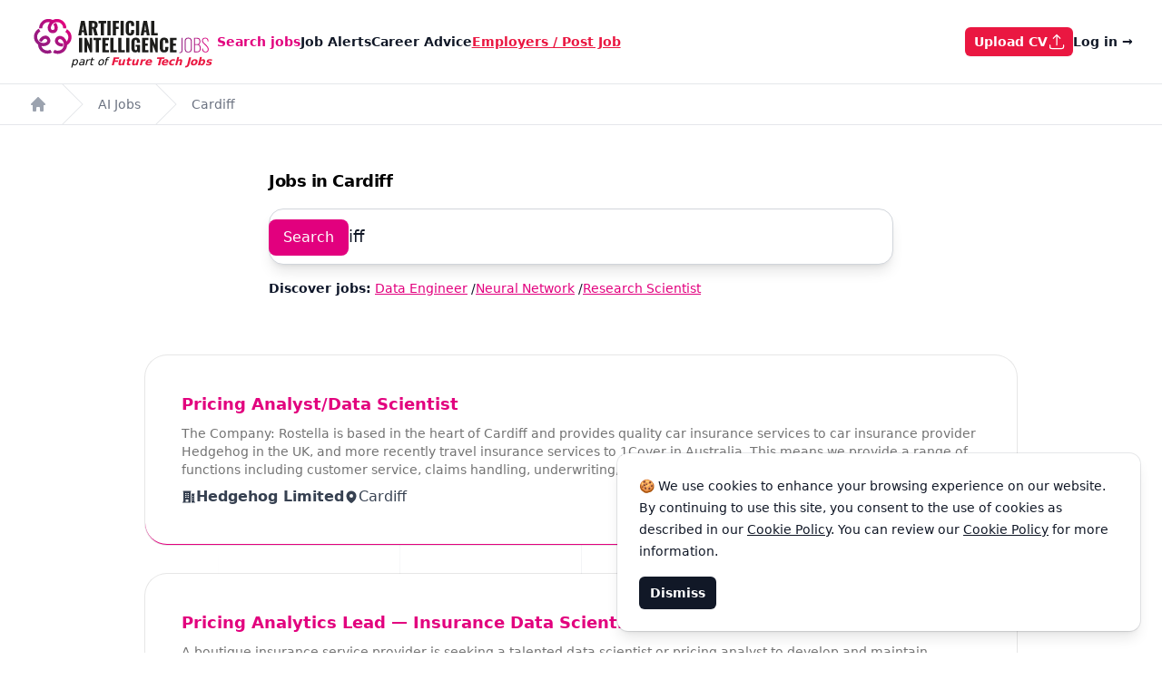

--- FILE ---
content_type: text/html; charset=UTF-8
request_url: https://artificialintelligencejobs.co.uk/search-jobs/cardiff
body_size: 11626
content:
<!DOCTYPE html>
<html lang="en">
    <head>
        <meta charset="utf-8">
        <meta name="viewport" content="width=device-width, initial-scale=1">
        <meta name="csrf-token" content="HZV3SfIzZIcREqZ4E7OHUOYgZPhyG3Xoqs8k2YC8">

                    <meta name="robots" content="max-snippet:-1,max-image-preview:large,max-video-preview:-1">
<link rel="canonical" href="https://artificialintelligencejobs.co.uk/search-jobs/cardiff">
<link rel="sitemap" title="Sitemap" href="/sitemap.xml" type="application/xml">
<meta name="description" content="Discover AI job opportunities in Cardiff. Dive into the world of artificial intelligence careers.">
<meta property="og:title" content="Discover AI job opportunities in Cardiff">
<meta property="og:description" content="Discover AI job opportunities in Cardiff. Dive into the world of artificial intelligence careers.">
<meta property="og:locale" content="en">
<meta property="og:url" content="https://artificialintelligencejobs.co.uk/search-jobs/cardiff">
<meta property="og:site_name" content="Artificial Intelligence Jobs">
<meta property="og:type" content="website">
<meta name="twitter:card" content="summary">
<meta name="twitter:title" content="Discover AI job opportunities in Cardiff">
<meta name="twitter:description" content="Discover AI job opportunities in Cardiff. Dive into the world of artificial intelligence careers.">
<script type="application/ld+json">{"@context":"https:\/\/schema.org","@type":"BreadcrumbList","itemListElement":[{"@type":"ListItem","position":1,"name":"Home","item":"https:\/\/artificialintelligencejobs.co.uk"},{"@type":"ListItem","position":2,"name":"AI Jobs","item":"https:\/\/artificialintelligencejobs.co.uk\/search-jobs"},{"@type":"ListItem","position":3,"name":"Cardiff","item":"https:\/\/artificialintelligencejobs.co.uk\/search-jobs\/cardiff"},{"@type":"ListItem","position":4,"name":"Discover AI job opportunities in Cardiff","item":"https:\/\/artificialintelligencejobs.co.uk\/search-jobs\/cardiff"}]}</script>
<title>Discover AI job opportunities in Cardiff | Artificial Intelligence Jobs</title>

                
        <link rel="icon" type="image/png" href="https://artificialintelligencejobs.co.uk/ai-favicon-48x48.png" sizes="48x48" />
        <link rel="icon" type="image/svg+xml" href="https://artificialintelligencejobs.co.uk/ai-favicon.svg" />
        <link rel="shortcut icon" href="https://artificialintelligencejobs.co.uk/ai-favicon.ico" />
        <link rel="apple-touch-icon" sizes="180x180" href="https://artificialintelligencejobs.co.uk/ai-apple-touch-icon.png" />
        <meta name="apple-mobile-web-app-title" content="Artificial Intelligence Jobs" />
        <link rel="manifest" href="https://artificialintelligencejobs.co.uk/ai-site.webmanifest" />

        <!-- Fonts -->
        <link rel="preconnect" href="https://fonts.googleapis.com">
        <link rel="preconnect" href="https://fonts.gstatic.com" crossorigin>
        <link href="https://fonts.googleapis.com/css2?family=Poppins:ital,wght@0,300;0,400;0,500;0,600;0,700;1,300&display=swap" rel="stylesheet">

        <script defer src="https://unpkg.com/@alpinejs/ui@3.14.8/dist/cdn.min.js"></script>
        <script defer src="https://unpkg.com/@alpinejs/focus@3.14.8/dist/cdn.min.js"></script>

        
        <!-- Scripts -->
        <link rel="preload" as="style" href="https://artificialintelligencejobs.co.uk/build/assets/app-6762d095.css" /><link rel="modulepreload" href="https://artificialintelligencejobs.co.uk/build/assets/app-85a10469.js" /><link rel="stylesheet" href="https://artificialintelligencejobs.co.uk/build/assets/app-6762d095.css" /><script type="module" src="https://artificialintelligencejobs.co.uk/build/assets/app-85a10469.js"></script>
                <script type="application/ld+json">
            {
                "@context" : "https://schema.org",
                "@type" : "WebSite",
                "name" : "Artificial Intelligence Jobs",
                "url" : "https://artificialintelligencejobs.co.uk",
                "potentialAction": {
                    "@type": "SearchAction",
                    "target": {
                        "@type": "EntryPoint",
                        "urlTemplate": "https://artificialintelligencejobs.co.uk/search-jobs?query={search_term_string}"
                    },
                    "query-input": "required name=search_term_string"
                }
            }
        </script>
                </head>

    <!-- Google tag (gtag.js) -->
    <script async src="https://www.googletagmanager.com/gtag/js?id=G-DTM6ES8MJJ"></script>
    <script>
        window.dataLayer = window.dataLayer || [];
        function gtag(){dataLayer.push(arguments);}
        gtag('js', new Date());

        gtag('config', 'G-DTM6ES8MJJ');
    </script>

            <script type="text/javascript">
            (function(c,l,a,r,i,t,y){
                c[a]=c[a]||function(){(c[a].q=c[a].q||[]).push(arguments)};
                t=l.createElement(r);t.async=1;t.src="https://www.clarity.ms/tag/"+i;
                y=l.getElementsByTagName(r)[0];y.parentNode.insertBefore(t,y);
            })(window, document, "clarity", "script", "u400yjojri");
        </script>
    
    <body class="font-sans antialiased">
        

        <div class="min-h-screen bg-white flex flex-col justify-between" x-data="popupHandler()">
            <div class="flex-1">
                                    <header
    class="bg-white border-b "
    x-data="{ menuOpen: false }"
>
    <nav class="mx-auto flex max-w-full items-center justify-between px-6 py-4 lg:px-8" aria-label="Global">
        <div class="flex items-center gap-x-12">
            <a href="https://artificialintelligencejobs.co.uk" class="-m-1.5 p-1.5 text-center block">
                <span class="sr-only">Artificial Intelligence Jobs</span>
                <img src="https://artificialintelligencejobs.co.uk/logos/ai.svg" alt="Artificial Intelligence Jobs" class="h-10 md:h-12 w-auto" />
                <span class="italic block text-xs -mt-1 pl-4 md:pl-10">
                    <span class="hidden sm:inline">part of </span><span class="text-ftj-brand font-semibold">Future Tech Jobs</span>
                </span>
            </a>
            <div class="hidden lg:flex lg:gap-x-12">
                <a href="https://artificialintelligencejobs.co.uk/search-jobs" class="text-sm font-semibold leading-6 text-ai-brand">Search jobs</a>
                <a href="https://artificialintelligencejobs.co.uk/job-alerts" class="text-sm font-semibold leading-6 text-gray-900 hover:text-ai-brand">Job Alerts</a>
                <a href="https://artificialintelligencejobs.co.uk/career-advice" class="text-sm font-semibold leading-6 text-gray-900 hover:text-ai-brand">Career Advice</a>
                <a href="https://artificialintelligencejobs.co.uk/hire" class="text-sm font-bold leading-6 underline text-ftj-brand hover:text-gray-900">Employers / Post Job</a>
            </div>
        </div>
        <div class="flex lg:hidden">
            <button type="button" class="-m-2.5 inline-flex items-center justify-center rounded-md p-2.5 text-gray-700" @click="menuOpen = true">
                <span class="sr-only">Open main menu</span>
                <svg class="h-6 w-6" fill="none" viewBox="0 0 24 24" stroke-width="1.5" stroke="currentColor" aria-hidden="true">
                    <path stroke-linecap="round" stroke-linejoin="round" d="M3.75 6.75h16.5M3.75 12h16.5m-16.5 5.25h16.5" />
                </svg>
            </button>
        </div>
        <div class="hidden lg:flex gap-4 items-center justify-center">
                            <a href="https://artificialintelligencejobs.co.uk/upload-cv" class="inline-flex items-center gap-x-1.5 rounded-md bg-ftj-brand px-2.5 py-1.5 text-sm font-semibold text-white shadow-sm hover:bg-ai-brand focus-visible:outline focus-visible:outline-2 focus-visible:outline-offset-2 focus-visible:outline-ai-brand">
                    Upload CV
                    <svg xmlns="http://www.w3.org/2000/svg" fill="none" viewBox="0 0 24 24" stroke-width="1.5" stroke="currentColor" class="-mr-0.5 size-5">
                        <path stroke-linecap="round" stroke-linejoin="round" d="M3 16.5v2.25A2.25 2.25 0 0 0 5.25 21h13.5A2.25 2.25 0 0 0 21 18.75V16.5m-13.5-9L12 3m0 0 4.5 4.5M12 3v13.5" />
                    </svg>
                </a>
              
                <a href="https://artificialintelligencejobs.co.uk/login" class="text-sm font-semibold leading-6 text-gray-900 hover:text-ai-brand">Log in <span aria-hidden="true">&rarr;</span></a>
            
                    </div>
    </nav>
    <div class="lg:hidden" role="dialog" aria-modal="true" x-show="menuOpen">
        <div class="fixed inset-0 z-10"></div>
        <div class="fixed inset-y-0 right-0 z-10 w-full overflow-y-auto bg-white px-6 py-6 sm:max-w-sm sm:ring-1 sm:ring-gray-900/10">
            <div class="flex items-center justify-between">
                <a href="https://artificialintelligencejobs.co.uk" class="-m-1.5 p-1.5 text-center">
                                            <span class="sr-only">Artificial Intelligence Jobs</span>
                                        <img src="https://artificialintelligencejobs.co.uk/logos/ai.svg" alt="Artificial Intelligence Jobs" class="h-10 md:h-14 w-auto" />
                    <span class="italic inline-block font-semibold text-xs">
                        <span class="hidden sm:inline">part of </span><span class="text-ftj-brand">Future Tech Jobs</span>
                    </span>
                </a>
                
                <button type="button" class="-m-2.5 rounded-md p-2.5 text-gray-700" @click="menuOpen = false">
                    <span class="sr-only">Close menu</span>
                    <svg class="h-6 w-6" fill="none" viewBox="0 0 24 24" stroke-width="1.5" stroke="currentColor" aria-hidden="true">
                        <path stroke-linecap="round" stroke-linejoin="round" d="M6 18L18 6M6 6l12 12" />
                    </svg>
                </button>
            </div>
            <div class="mt-6 flow-root">
                <div class="-my-6 divide-y divide-gray-500/10">
                    <div class="space-y-2 py-6">
                        <a href="https://artificialintelligencejobs.co.uk/search-jobs" class="-mx-3 block rounded-lg px-3 py-2 text-base font-semibold leading-7 text-gray-900 hover:bg-gray-50">Search jobs</a>
                        <a href="https://artificialintelligencejobs.co.uk/job-alerts" class="-mx-3 block rounded-lg px-3 py-2 text-base font-semibold leading-7 text-gray-900 hover:bg-gray-50">Job Alerts</a>
                        <a href="https://artificialintelligencejobs.co.uk/career-advice" class="-mx-3 block rounded-lg px-3 py-2 text-base font-semibold leading-7 text-gray-900 hover:bg-gray-50">Career Advice</a>
                        <a href="https://artificialintelligencejobs.co.uk/hire" class="-mx-3 block rounded-lg px-3 py-2 text-base font-semibold leading-7 underline text-ftj-brand hover:bg-gray-50">Employers / Post Job</a>
                    </div>
                    <div class="py-6">
                                                    <a class="-mx-3 flex items-center gap-x-1.5 rounded-lg px-3 py-2.5 text-base font-semibold leading-7 hover:bg-gray-50 text-ftj-brand" href="https://artificialintelligencejobs.co.uk/upload-cv">
                                Upload CV
                                <svg xmlns="http://www.w3.org/2000/svg" fill="none" viewBox="0 0 24 24" stroke-width="1.5" stroke="currentColor" class="-mr-0.5 size-5">
                                    <path stroke-linecap="round" stroke-linejoin="round" d="M3 16.5v2.25A2.25 2.25 0 0 0 5.25 21h13.5A2.25 2.25 0 0 0 21 18.75V16.5m-13.5-9L12 3m0 0 4.5 4.5M12 3v13.5" />
                                </svg>
                            </a>
                            <a href="https://artificialintelligencejobs.co.uk/login" class="-mx-3 block rounded-lg px-3 py-2.5 text-base font-semibold leading-7 text-gray-900 hover:bg-gray-50">Log in <span aria-hidden="true">&rarr;</span></a>
                        
                                            </div>
                </div>
            </div>
        </div>
    </div>
</header>

    <nav class="flex border-b border-gray-200 bg-white" aria-label="Breadcrumb">
        <ol role="list" class="mx-auto flex w-full max-w-screen-xl space-x-4 px-4 sm:px-6 lg:px-8">
            <li class="flex">
                <div class="flex items-center">
                    <a href="https://artificialintelligencejobs.co.uk" class="text-gray-400 hover:text-gray-500">
                        <svg class="size-5 shrink-0" viewBox="0 0 20 20" fill="currentColor" aria-hidden="true" data-slot="icon">
                            <path fill-rule="evenodd" d="M9.293 2.293a1 1 0 0 1 1.414 0l7 7A1 1 0 0 1 17 11h-1v6a1 1 0 0 1-1 1h-2a1 1 0 0 1-1-1v-3a1 1 0 0 0-1-1H9a1 1 0 0 0-1 1v3a1 1 0 0 1-1 1H5a1 1 0 0 1-1-1v-6H3a1 1 0 0 1-.707-1.707l7-7Z" clip-rule="evenodd" />
                        </svg>
                        <span class="sr-only">Home</span>
                    </a>
                </div>
            </li>
                            <li class="flex">
                    <div class="flex items-center">
                        <svg class="h-full w-6 shrink-0 text-gray-200" viewBox="0 0 24 44" preserveAspectRatio="none" fill="currentColor" aria-hidden="true">
                            <path d="M.293 0l22 22-22 22h1.414l22-22-22-22H.293z" />
                        </svg>
                        <a href="https://artificialintelligencejobs.co.uk/search-jobs" class="ml-4 text-sm font-medium text-gray-500 hover:text-gray-700">AI Jobs</a>
                    </div>
                </li>
                            <li class="flex">
                    <div class="flex items-center">
                        <svg class="h-full w-6 shrink-0 text-gray-200" viewBox="0 0 24 44" preserveAspectRatio="none" fill="currentColor" aria-hidden="true">
                            <path d="M.293 0l22 22-22 22h1.414l22-22-22-22H.293z" />
                        </svg>
                        <a href="https://artificialintelligencejobs.co.uk/search-jobs/cardiff" class="ml-4 text-sm font-medium text-gray-500 hover:text-gray-700">Cardiff</a>
                    </div>
                </li>
                    </ol>
    </nav>
                
                <main>
                    <div class="max-w-3xl mx-auto mt-12 px-6 md:px-10">
        <h1 class="mb-4 text-lg font-bold tracking-tight text-black">Jobs in Cardiff</h1>
        <form action="https://artificialintelligencejobs.co.uk/search-jobs" method="GET">
    <label for="default-search" class="sr-only">Search</label>
    <div class="relative">
        <div class="absolute inset-y-0 start-0 flex items-center ps-3 pointer-events-none">
            <svg class="w-6 h-6 text-gray-500" aria-hidden="true" xmlns="http://www.w3.org/2000/svg" fill="none" viewBox="0 0 20 20">
                <path stroke="currentColor" stroke-linecap="round" stroke-linejoin="round" stroke-width="2" d="m19 19-4-4m0-7A7 7 0 1 1 1 8a7 7 0 0 1 14 0Z"/>
            </svg>
        </div>
        <input
            type="search"
            name="query"
            id="default-search"
            class="block w-full p-4 ps-12 text-lg font-medium text-gray-900 border border-gray-300 shadow-lg rounded-2xl bg-white focus:ring-ai-brand focus:border-ai-brand"
            placeholder="Job title, keyword, or company"
            value="cardiff"
        />
        <button
            type="submit"
            class="text-white absolute end-2.5 bottom-2.5 bg-ai-brand hover:bg-ftj-brand focus-visible:outline focus-visible:outline-2 focus-visible:outline-offset-2 focus-visible:outline-ftj-brand font-medium rounded-lg text-base px-4 py-2"
        >
            Search
        </button>
    </div>
</form>        <div class="text-base sm:text-sm mt-4 text-slate-900">
    <span class="font-bold">Discover jobs:</span>
    <ul class="inline-flex gap-1 font-medium flex-wrap md:flex-nowrap">
                    <li>
                <a class="text-ai-brand underline hover:no-underline" href="https://artificialintelligencejobs.co.uk/search-jobs/Data+Engineer">Data Engineer</a>
                                    <span aria-hidden="true">/</span>
                            </li>
                    <li>
                <a class="text-ai-brand underline hover:no-underline" href="https://artificialintelligencejobs.co.uk/search-jobs/Neural+Network">Neural Network</a>
                                    <span aria-hidden="true">/</span>
                            </li>
                    <li>
                <a class="text-ai-brand underline hover:no-underline" href="https://artificialintelligencejobs.co.uk/search-jobs/Research+Scientist">Research Scientist</a>
                            </li>
            </ul>
</div>    </div>

    <div class="isolate">
        <div class="relative isolate -z-10">
            <svg class="absolute inset-x-0 top-0 -z-10 h-[64rem] w-full stroke-gray-200 [mask-image:radial-gradient(32rem_32rem_at_center,white,transparent)]" aria-hidden="true">
                <defs>
                    <pattern id="1f932ae7-37de-4c0a-a8b0-a6e3b4d44b84" width="200" height="200" x="50%" y="-1" patternUnits="userSpaceOnUse">
                        <path d="M.5 200V.5H200" fill="none" />
                    </pattern>
                </defs>
                <svg x="50%" y="-1" class="overflow-visible fill-gray-50">
                    <path d="M-200 0h201v201h-201Z M600 0h201v201h-201Z M-400 600h201v201h-201Z M200 800h201v201h-201Z" stroke-width="0" />
                </svg>
                <rect width="100%" height="100%" stroke-width="0" fill="url(#1f932ae7-37de-4c0a-a8b0-a6e3b4d44b84)" />
            </svg>
            <div class="absolute left-1/2 right-0 top-0 -z-10 -ml-24 transform-gpu overflow-hidden blur-3xl lg:ml-24 xl:ml-48" aria-hidden="true">
                <div class="aspect-[801/1036] w-[50.0625rem] bg-gradient-to-tr from-[#ff80b5] to-[#9089fc] opacity-30" style="clip-path: polygon(63.1% 29.5%, 100% 17.1%, 76.6% 3%, 48.4% 0%, 44.6% 4.7%, 54.5% 25.3%, 59.8% 49%, 55.2% 57.8%, 44.4% 57.2%, 27.8% 47.9%, 35.1% 81.5%, 0% 97.7%, 39.2% 100%, 35.2% 81.4%, 97.2% 52.8%, 63.1% 29.5%)"></div>
            </div>
        </div>
        <div class="mx-auto max-w-5xl px-6 lg:px-8 mt-16 mb-16 relative isolate z-20">
            <div class="mx-auto max-w-2xl lg:max-w-none">
                <div class="grid grid-cols-1 gap-8 lg:grid-cols-6">
                    <div class="space-y-8 lg:col-span-6">
                                                                                    <article  class="bg-white hover:bg-neutral-50 border-b border-ai-brand ring-neutral-950/10 relative w-full flex items-center justify-start rounded-3xl ring-1 transition p-2 sm:p-4">
    <a href="https://artificialintelligencejobs.co.uk/view-job/pricing-analystdata-scientist-af357a75841f" class="absolute inset-0"></a>
    
    <div class="p-4 sm:p-6">
        <h3 class="font-bold text-ai-brand text-lg mb-2">
            Pricing Analyst/Data Scientist
        </h3>
        <p class="line-clamp-3 text-sm font-medium text-neutral-500">
            The Company: Rostella is based in the heart of Cardiff and provides quality car insurance services to car insurance provider Hedgehog in the UK, and more recently travel insurance services to 1Cover in Australia. This means we provide a range of functions including customer service, claims handling, underwriting, pricing and...
        </p>
        <div class="mt-2 text-sm md:text-base text-gray-700 flex items-center gap-4 md:gap-8 flex-wrap md:flex-nowrap">
                            <div class="flex gap-1 items-center justify-start">
                    <svg xmlns="http://www.w3.org/2000/svg" viewBox="0 0 24 24" fill="currentColor" class="w-4 h-4 flex-none">
                        <path fill-rule="evenodd" d="M3 2.25a.75.75 0 0 0 0 1.5v16.5h-.75a.75.75 0 0 0 0 1.5H15v-18a.75.75 0 0 0 0-1.5H3ZM6.75 19.5v-2.25a.75.75 0 0 1 .75-.75h3a.75.75 0 0 1 .75.75v2.25a.75.75 0 0 1-.75.75h-3a.75.75 0 0 1-.75-.75ZM6 6.75A.75.75 0 0 1 6.75 6h.75a.75.75 0 0 1 0 1.5h-.75A.75.75 0 0 1 6 6.75ZM6.75 9a.75.75 0 0 0 0 1.5h.75a.75.75 0 0 0 0-1.5h-.75ZM6 12.75a.75.75 0 0 1 .75-.75h.75a.75.75 0 0 1 0 1.5h-.75a.75.75 0 0 1-.75-.75ZM10.5 6a.75.75 0 0 0 0 1.5h.75a.75.75 0 0 0 0-1.5h-.75Zm-.75 3.75A.75.75 0 0 1 10.5 9h.75a.75.75 0 0 1 0 1.5h-.75a.75.75 0 0 1-.75-.75ZM10.5 12a.75.75 0 0 0 0 1.5h.75a.75.75 0 0 0 0-1.5h-.75ZM16.5 6.75v15h5.25a.75.75 0 0 0 0-1.5H21v-12a.75.75 0 0 0 0-1.5h-4.5Zm1.5 4.5a.75.75 0 0 1 .75-.75h.008a.75.75 0 0 1 .75.75v.008a.75.75 0 0 1-.75.75h-.008a.75.75 0 0 1-.75-.75v-.008Zm.75 2.25a.75.75 0 0 0-.75.75v.008c0 .414.336.75.75.75h.008a.75.75 0 0 0 .75-.75v-.008a.75.75 0 0 0-.75-.75h-.008ZM18 17.25a.75.75 0 0 1 .75-.75h.008a.75.75 0 0 1 .75.75v.008a.75.75 0 0 1-.75.75h-.008a.75.75 0 0 1-.75-.75v-.008Z" clip-rule="evenodd" />
                    </svg>
                    <span class="font-semibold">Hedgehog Limited</span>
                </div>
            
                            <div class="flex gap-1 items-center justify-start">
                    <svg xmlns="http://www.w3.org/2000/svg" viewBox="0 0 24 24" fill="currentColor" class="w-4 h-4 flex-none">
                        <path fill-rule="evenodd" d="m11.54 22.351.07.04.028.016a.76.76 0 0 0 .723 0l.028-.015.071-.041a16.975 16.975 0 0 0 1.144-.742 19.58 19.58 0 0 0 2.683-2.282c1.944-1.99 3.963-4.98 3.963-8.827a8.25 8.25 0 0 0-16.5 0c0 3.846 2.02 6.837 3.963 8.827a19.58 19.58 0 0 0 2.682 2.282 16.975 16.975 0 0 0 1.145.742ZM12 13.5a3 3 0 1 0 0-6 3 3 0 0 0 0 6Z" clip-rule="evenodd" />
                    </svg>

                    <span>Cardiff</span>
                </div>
                    </div>
    </div>
</article>                                                            <article  class="bg-white hover:bg-neutral-50 border-b border-ai-brand ring-neutral-950/10 relative w-full flex items-center justify-start rounded-3xl ring-1 transition p-2 sm:p-4">
    <a href="https://artificialintelligencejobs.co.uk/view-job/pricing-analytics-lead-insurance-data-scientist-9fcf2b1158e6" class="absolute inset-0"></a>
    
    <div class="p-4 sm:p-6">
        <h3 class="font-bold text-ai-brand text-lg mb-2">
            Pricing Analytics Lead — Insurance Data Scientist
        </h3>
        <p class="line-clamp-3 text-sm font-medium text-neutral-500">
            A boutique insurance service provider is seeking a talented data scientist or pricing analyst to develop and maintain statistical models for analyzing pricing performance and profitability. The ideal candidate will have strong analytical skills utilizing software like Snowflake and Python, along with prior experience in the insurance industry. This role...
        </p>
        <div class="mt-2 text-sm md:text-base text-gray-700 flex items-center gap-4 md:gap-8 flex-wrap md:flex-nowrap">
                            <div class="flex gap-1 items-center justify-start">
                    <svg xmlns="http://www.w3.org/2000/svg" viewBox="0 0 24 24" fill="currentColor" class="w-4 h-4 flex-none">
                        <path fill-rule="evenodd" d="M3 2.25a.75.75 0 0 0 0 1.5v16.5h-.75a.75.75 0 0 0 0 1.5H15v-18a.75.75 0 0 0 0-1.5H3ZM6.75 19.5v-2.25a.75.75 0 0 1 .75-.75h3a.75.75 0 0 1 .75.75v2.25a.75.75 0 0 1-.75.75h-3a.75.75 0 0 1-.75-.75ZM6 6.75A.75.75 0 0 1 6.75 6h.75a.75.75 0 0 1 0 1.5h-.75A.75.75 0 0 1 6 6.75ZM6.75 9a.75.75 0 0 0 0 1.5h.75a.75.75 0 0 0 0-1.5h-.75ZM6 12.75a.75.75 0 0 1 .75-.75h.75a.75.75 0 0 1 0 1.5h-.75a.75.75 0 0 1-.75-.75ZM10.5 6a.75.75 0 0 0 0 1.5h.75a.75.75 0 0 0 0-1.5h-.75Zm-.75 3.75A.75.75 0 0 1 10.5 9h.75a.75.75 0 0 1 0 1.5h-.75a.75.75 0 0 1-.75-.75ZM10.5 12a.75.75 0 0 0 0 1.5h.75a.75.75 0 0 0 0-1.5h-.75ZM16.5 6.75v15h5.25a.75.75 0 0 0 0-1.5H21v-12a.75.75 0 0 0 0-1.5h-4.5Zm1.5 4.5a.75.75 0 0 1 .75-.75h.008a.75.75 0 0 1 .75.75v.008a.75.75 0 0 1-.75.75h-.008a.75.75 0 0 1-.75-.75v-.008Zm.75 2.25a.75.75 0 0 0-.75.75v.008c0 .414.336.75.75.75h.008a.75.75 0 0 0 .75-.75v-.008a.75.75 0 0 0-.75-.75h-.008ZM18 17.25a.75.75 0 0 1 .75-.75h.008a.75.75 0 0 1 .75.75v.008a.75.75 0 0 1-.75.75h-.008a.75.75 0 0 1-.75-.75v-.008Z" clip-rule="evenodd" />
                    </svg>
                    <span class="font-semibold">Star Actuarial Futures</span>
                </div>
            
                            <div class="flex gap-1 items-center justify-start">
                    <svg xmlns="http://www.w3.org/2000/svg" viewBox="0 0 24 24" fill="currentColor" class="w-4 h-4 flex-none">
                        <path fill-rule="evenodd" d="m11.54 22.351.07.04.028.016a.76.76 0 0 0 .723 0l.028-.015.071-.041a16.975 16.975 0 0 0 1.144-.742 19.58 19.58 0 0 0 2.683-2.282c1.944-1.99 3.963-4.98 3.963-8.827a8.25 8.25 0 0 0-16.5 0c0 3.846 2.02 6.837 3.963 8.827a19.58 19.58 0 0 0 2.682 2.282 16.975 16.975 0 0 0 1.145.742ZM12 13.5a3 3 0 1 0 0-6 3 3 0 0 0 0 6Z" clip-rule="evenodd" />
                    </svg>

                    <span>Cardiff</span>
                </div>
                    </div>
    </div>
</article>                                                            <article  class="bg-white hover:bg-neutral-50 border-b border-ai-brand ring-neutral-950/10 relative w-full flex items-center justify-start rounded-3xl ring-1 transition p-2 sm:p-4">
    <a href="https://artificialintelligencejobs.co.uk/view-job/data-science-manager-payments-12515ee55aae" class="absolute inset-0"></a>
    
    <div class="p-4 sm:p-6">
        <h3 class="font-bold text-ai-brand text-lg mb-2">
            Data Science Manager, Payments
        </h3>
        <p class="line-clamp-3 text-sm font-medium text-neutral-500">
            🚀 We’re on a mission to make money work for everyone. We’re waving goodbye to the complicated and confusing ways of traditional banking. With our hot coral cards and get-paid-early feature, combined with financial education on social media and our award winning customer service, we have a long history of...
        </p>
        <div class="mt-2 text-sm md:text-base text-gray-700 flex items-center gap-4 md:gap-8 flex-wrap md:flex-nowrap">
                            <div class="flex gap-1 items-center justify-start">
                    <svg xmlns="http://www.w3.org/2000/svg" viewBox="0 0 24 24" fill="currentColor" class="w-4 h-4 flex-none">
                        <path fill-rule="evenodd" d="M3 2.25a.75.75 0 0 0 0 1.5v16.5h-.75a.75.75 0 0 0 0 1.5H15v-18a.75.75 0 0 0 0-1.5H3ZM6.75 19.5v-2.25a.75.75 0 0 1 .75-.75h3a.75.75 0 0 1 .75.75v2.25a.75.75 0 0 1-.75.75h-3a.75.75 0 0 1-.75-.75ZM6 6.75A.75.75 0 0 1 6.75 6h.75a.75.75 0 0 1 0 1.5h-.75A.75.75 0 0 1 6 6.75ZM6.75 9a.75.75 0 0 0 0 1.5h.75a.75.75 0 0 0 0-1.5h-.75ZM6 12.75a.75.75 0 0 1 .75-.75h.75a.75.75 0 0 1 0 1.5h-.75a.75.75 0 0 1-.75-.75ZM10.5 6a.75.75 0 0 0 0 1.5h.75a.75.75 0 0 0 0-1.5h-.75Zm-.75 3.75A.75.75 0 0 1 10.5 9h.75a.75.75 0 0 1 0 1.5h-.75a.75.75 0 0 1-.75-.75ZM10.5 12a.75.75 0 0 0 0 1.5h.75a.75.75 0 0 0 0-1.5h-.75ZM16.5 6.75v15h5.25a.75.75 0 0 0 0-1.5H21v-12a.75.75 0 0 0 0-1.5h-4.5Zm1.5 4.5a.75.75 0 0 1 .75-.75h.008a.75.75 0 0 1 .75.75v.008a.75.75 0 0 1-.75.75h-.008a.75.75 0 0 1-.75-.75v-.008Zm.75 2.25a.75.75 0 0 0-.75.75v.008c0 .414.336.75.75.75h.008a.75.75 0 0 0 .75-.75v-.008a.75.75 0 0 0-.75-.75h-.008ZM18 17.25a.75.75 0 0 1 .75-.75h.008a.75.75 0 0 1 .75.75v.008a.75.75 0 0 1-.75.75h-.008a.75.75 0 0 1-.75-.75v-.008Z" clip-rule="evenodd" />
                    </svg>
                    <span class="font-semibold">Monzo</span>
                </div>
            
                            <div class="flex gap-1 items-center justify-start">
                    <svg xmlns="http://www.w3.org/2000/svg" viewBox="0 0 24 24" fill="currentColor" class="w-4 h-4 flex-none">
                        <path fill-rule="evenodd" d="m11.54 22.351.07.04.028.016a.76.76 0 0 0 .723 0l.028-.015.071-.041a16.975 16.975 0 0 0 1.144-.742 19.58 19.58 0 0 0 2.683-2.282c1.944-1.99 3.963-4.98 3.963-8.827a8.25 8.25 0 0 0-16.5 0c0 3.846 2.02 6.837 3.963 8.827a19.58 19.58 0 0 0 2.682 2.282 16.975 16.975 0 0 0 1.145.742ZM12 13.5a3 3 0 1 0 0-6 3 3 0 0 0 0 6Z" clip-rule="evenodd" />
                    </svg>

                    <span>Cardiff</span>
                </div>
                    </div>
    </div>
</article>                                                            <article  class="bg-white hover:bg-neutral-50 border-b border-ai-brand ring-neutral-950/10 relative w-full flex items-center justify-start rounded-3xl ring-1 transition p-2 sm:p-4">
    <a href="https://artificialintelligencejobs.co.uk/view-job/payments-data-science-manager-lead-drive-growth-df50f9d4a0cc" class="absolute inset-0"></a>
    
    <div class="p-4 sm:p-6">
        <h3 class="font-bold text-ai-brand text-lg mb-2">
            Payments Data Science Manager — Lead &amp; Drive Growth
        </h3>
        <p class="line-clamp-3 text-sm font-medium text-neutral-500">
            A leading banking startup in London is on the lookout for a strategic Data leader to manage a team of Data Scientists and Analysts. This role involves collaborating closely with product and engineering teams, guiding data-driven product innovations, and shaping strategies for the Payments division. Candidates should possess strong data...
        </p>
        <div class="mt-2 text-sm md:text-base text-gray-700 flex items-center gap-4 md:gap-8 flex-wrap md:flex-nowrap">
                            <div class="flex gap-1 items-center justify-start">
                    <svg xmlns="http://www.w3.org/2000/svg" viewBox="0 0 24 24" fill="currentColor" class="w-4 h-4 flex-none">
                        <path fill-rule="evenodd" d="M3 2.25a.75.75 0 0 0 0 1.5v16.5h-.75a.75.75 0 0 0 0 1.5H15v-18a.75.75 0 0 0 0-1.5H3ZM6.75 19.5v-2.25a.75.75 0 0 1 .75-.75h3a.75.75 0 0 1 .75.75v2.25a.75.75 0 0 1-.75.75h-3a.75.75 0 0 1-.75-.75ZM6 6.75A.75.75 0 0 1 6.75 6h.75a.75.75 0 0 1 0 1.5h-.75A.75.75 0 0 1 6 6.75ZM6.75 9a.75.75 0 0 0 0 1.5h.75a.75.75 0 0 0 0-1.5h-.75ZM6 12.75a.75.75 0 0 1 .75-.75h.75a.75.75 0 0 1 0 1.5h-.75a.75.75 0 0 1-.75-.75ZM10.5 6a.75.75 0 0 0 0 1.5h.75a.75.75 0 0 0 0-1.5h-.75Zm-.75 3.75A.75.75 0 0 1 10.5 9h.75a.75.75 0 0 1 0 1.5h-.75a.75.75 0 0 1-.75-.75ZM10.5 12a.75.75 0 0 0 0 1.5h.75a.75.75 0 0 0 0-1.5h-.75ZM16.5 6.75v15h5.25a.75.75 0 0 0 0-1.5H21v-12a.75.75 0 0 0 0-1.5h-4.5Zm1.5 4.5a.75.75 0 0 1 .75-.75h.008a.75.75 0 0 1 .75.75v.008a.75.75 0 0 1-.75.75h-.008a.75.75 0 0 1-.75-.75v-.008Zm.75 2.25a.75.75 0 0 0-.75.75v.008c0 .414.336.75.75.75h.008a.75.75 0 0 0 .75-.75v-.008a.75.75 0 0 0-.75-.75h-.008ZM18 17.25a.75.75 0 0 1 .75-.75h.008a.75.75 0 0 1 .75.75v.008a.75.75 0 0 1-.75.75h-.008a.75.75 0 0 1-.75-.75v-.008Z" clip-rule="evenodd" />
                    </svg>
                    <span class="font-semibold">Monzo</span>
                </div>
            
                            <div class="flex gap-1 items-center justify-start">
                    <svg xmlns="http://www.w3.org/2000/svg" viewBox="0 0 24 24" fill="currentColor" class="w-4 h-4 flex-none">
                        <path fill-rule="evenodd" d="m11.54 22.351.07.04.028.016a.76.76 0 0 0 .723 0l.028-.015.071-.041a16.975 16.975 0 0 0 1.144-.742 19.58 19.58 0 0 0 2.683-2.282c1.944-1.99 3.963-4.98 3.963-8.827a8.25 8.25 0 0 0-16.5 0c0 3.846 2.02 6.837 3.963 8.827a19.58 19.58 0 0 0 2.682 2.282 16.975 16.975 0 0 0 1.145.742ZM12 13.5a3 3 0 1 0 0-6 3 3 0 0 0 0 6Z" clip-rule="evenodd" />
                    </svg>

                    <span>Cardiff</span>
                </div>
                    </div>
    </div>
</article>                                                            <article  class="bg-white hover:bg-neutral-50 border-b border-ai-brand ring-neutral-950/10 relative w-full flex items-center justify-start rounded-3xl ring-1 transition p-2 sm:p-4">
    <a href="https://artificialintelligencejobs.co.uk/view-job/pricing-data-science-analyst-hybrid-0de004eacfdf" class="absolute inset-0"></a>
    
    <div class="p-4 sm:p-6">
        <h3 class="font-bold text-ai-brand text-lg mb-2">
            Pricing &amp; Data Science Analyst (Hybrid)
        </h3>
        <p class="line-clamp-3 text-sm font-medium text-neutral-500">
            A prominent insurance provider in Cardiff is seeking an Analyst to join their Pricing team. The successful candidate will be responsible for developing pricing strategies based on data analysis and competitive positioning. You will need strong analytical skills and proficiency in software like Python and Power BI. The role offers...
        </p>
        <div class="mt-2 text-sm md:text-base text-gray-700 flex items-center gap-4 md:gap-8 flex-wrap md:flex-nowrap">
                            <div class="flex gap-1 items-center justify-start">
                    <svg xmlns="http://www.w3.org/2000/svg" viewBox="0 0 24 24" fill="currentColor" class="w-4 h-4 flex-none">
                        <path fill-rule="evenodd" d="M3 2.25a.75.75 0 0 0 0 1.5v16.5h-.75a.75.75 0 0 0 0 1.5H15v-18a.75.75 0 0 0 0-1.5H3ZM6.75 19.5v-2.25a.75.75 0 0 1 .75-.75h3a.75.75 0 0 1 .75.75v2.25a.75.75 0 0 1-.75.75h-3a.75.75 0 0 1-.75-.75ZM6 6.75A.75.75 0 0 1 6.75 6h.75a.75.75 0 0 1 0 1.5h-.75A.75.75 0 0 1 6 6.75ZM6.75 9a.75.75 0 0 0 0 1.5h.75a.75.75 0 0 0 0-1.5h-.75ZM6 12.75a.75.75 0 0 1 .75-.75h.75a.75.75 0 0 1 0 1.5h-.75a.75.75 0 0 1-.75-.75ZM10.5 6a.75.75 0 0 0 0 1.5h.75a.75.75 0 0 0 0-1.5h-.75Zm-.75 3.75A.75.75 0 0 1 10.5 9h.75a.75.75 0 0 1 0 1.5h-.75a.75.75 0 0 1-.75-.75ZM10.5 12a.75.75 0 0 0 0 1.5h.75a.75.75 0 0 0 0-1.5h-.75ZM16.5 6.75v15h5.25a.75.75 0 0 0 0-1.5H21v-12a.75.75 0 0 0 0-1.5h-4.5Zm1.5 4.5a.75.75 0 0 1 .75-.75h.008a.75.75 0 0 1 .75.75v.008a.75.75 0 0 1-.75.75h-.008a.75.75 0 0 1-.75-.75v-.008Zm.75 2.25a.75.75 0 0 0-.75.75v.008c0 .414.336.75.75.75h.008a.75.75 0 0 0 .75-.75v-.008a.75.75 0 0 0-.75-.75h-.008ZM18 17.25a.75.75 0 0 1 .75-.75h.008a.75.75 0 0 1 .75.75v.008a.75.75 0 0 1-.75.75h-.008a.75.75 0 0 1-.75-.75v-.008Z" clip-rule="evenodd" />
                    </svg>
                    <span class="font-semibold">Hedgehog Limited</span>
                </div>
            
                            <div class="flex gap-1 items-center justify-start">
                    <svg xmlns="http://www.w3.org/2000/svg" viewBox="0 0 24 24" fill="currentColor" class="w-4 h-4 flex-none">
                        <path fill-rule="evenodd" d="m11.54 22.351.07.04.028.016a.76.76 0 0 0 .723 0l.028-.015.071-.041a16.975 16.975 0 0 0 1.144-.742 19.58 19.58 0 0 0 2.683-2.282c1.944-1.99 3.963-4.98 3.963-8.827a8.25 8.25 0 0 0-16.5 0c0 3.846 2.02 6.837 3.963 8.827a19.58 19.58 0 0 0 2.682 2.282 16.975 16.975 0 0 0 1.145.742ZM12 13.5a3 3 0 1 0 0-6 3 3 0 0 0 0 6Z" clip-rule="evenodd" />
                    </svg>

                    <span>Cardiff</span>
                </div>
                    </div>
    </div>
</article>                                                            <article  class="bg-white hover:bg-neutral-50 border-b border-ai-brand ring-neutral-950/10 relative w-full flex items-center justify-start rounded-3xl ring-1 transition p-2 sm:p-4">
    <a href="https://artificialintelligencejobs.co.uk/view-job/machine-learning-engineer-8e6d11406024" class="absolute inset-0"></a>
    
    <div class="p-4 sm:p-6">
        <h3 class="font-bold text-ai-brand text-lg mb-2">
            Machine Learning Engineer
        </h3>
        <p class="line-clamp-3 text-sm font-medium text-neutral-500">
            My Brussels based client are looking for a Machine Learning Engineer on a freelance basis for a 1 year initial contract.  Rate: €650 per day Languages: English mandatory, Dutch/French also desireable Hybrid: 50% onsite  Function Overview:  ML Engineers contribute to Machine Learning projects by:     Working with the Data Scientists to...
        </p>
        <div class="mt-2 text-sm md:text-base text-gray-700 flex items-center gap-4 md:gap-8 flex-wrap md:flex-nowrap">
                            <div class="flex gap-1 items-center justify-start">
                    <svg xmlns="http://www.w3.org/2000/svg" viewBox="0 0 24 24" fill="currentColor" class="w-4 h-4 flex-none">
                        <path fill-rule="evenodd" d="M3 2.25a.75.75 0 0 0 0 1.5v16.5h-.75a.75.75 0 0 0 0 1.5H15v-18a.75.75 0 0 0 0-1.5H3ZM6.75 19.5v-2.25a.75.75 0 0 1 .75-.75h3a.75.75 0 0 1 .75.75v2.25a.75.75 0 0 1-.75.75h-3a.75.75 0 0 1-.75-.75ZM6 6.75A.75.75 0 0 1 6.75 6h.75a.75.75 0 0 1 0 1.5h-.75A.75.75 0 0 1 6 6.75ZM6.75 9a.75.75 0 0 0 0 1.5h.75a.75.75 0 0 0 0-1.5h-.75ZM6 12.75a.75.75 0 0 1 .75-.75h.75a.75.75 0 0 1 0 1.5h-.75a.75.75 0 0 1-.75-.75ZM10.5 6a.75.75 0 0 0 0 1.5h.75a.75.75 0 0 0 0-1.5h-.75Zm-.75 3.75A.75.75 0 0 1 10.5 9h.75a.75.75 0 0 1 0 1.5h-.75a.75.75 0 0 1-.75-.75ZM10.5 12a.75.75 0 0 0 0 1.5h.75a.75.75 0 0 0 0-1.5h-.75ZM16.5 6.75v15h5.25a.75.75 0 0 0 0-1.5H21v-12a.75.75 0 0 0 0-1.5h-4.5Zm1.5 4.5a.75.75 0 0 1 .75-.75h.008a.75.75 0 0 1 .75.75v.008a.75.75 0 0 1-.75.75h-.008a.75.75 0 0 1-.75-.75v-.008Zm.75 2.25a.75.75 0 0 0-.75.75v.008c0 .414.336.75.75.75h.008a.75.75 0 0 0 .75-.75v-.008a.75.75 0 0 0-.75-.75h-.008ZM18 17.25a.75.75 0 0 1 .75-.75h.008a.75.75 0 0 1 .75.75v.008a.75.75 0 0 1-.75.75h-.008a.75.75 0 0 1-.75-.75v-.008Z" clip-rule="evenodd" />
                    </svg>
                    <span class="font-semibold">IntaPeople</span>
                </div>
            
                            <div class="flex gap-1 items-center justify-start">
                    <svg xmlns="http://www.w3.org/2000/svg" viewBox="0 0 24 24" fill="currentColor" class="w-4 h-4 flex-none">
                        <path fill-rule="evenodd" d="m11.54 22.351.07.04.028.016a.76.76 0 0 0 .723 0l.028-.015.071-.041a16.975 16.975 0 0 0 1.144-.742 19.58 19.58 0 0 0 2.683-2.282c1.944-1.99 3.963-4.98 3.963-8.827a8.25 8.25 0 0 0-16.5 0c0 3.846 2.02 6.837 3.963 8.827a19.58 19.58 0 0 0 2.682 2.282 16.975 16.975 0 0 0 1.145.742ZM12 13.5a3 3 0 1 0 0-6 3 3 0 0 0 0 6Z" clip-rule="evenodd" />
                    </svg>

                    <span>Cardiff</span>
                </div>
                    </div>
    </div>
</article>                                                            <article  class="bg-white hover:bg-neutral-50 border-b border-ai-brand ring-neutral-950/10 relative w-full flex items-center justify-start rounded-3xl ring-1 transition p-2 sm:p-4">
    <a href="https://artificialintelligencejobs.co.uk/view-job/principal-data-scientist-f23141b9f7fd" class="absolute inset-0"></a>
    
    <div class="p-4 sm:p-6">
        <h3 class="font-bold text-ai-brand text-lg mb-2">
            Principal Data Scientist
        </h3>
        <p class="line-clamp-3 text-sm font-medium text-neutral-500">
            Principal Data Scientist Full time / Part time Salary: £57,815pa - £65,021pa, with potential for further progression to £73,211pa with our pay progression scheme. Location : Hybrid Contracted to our Wilmslow, London, Edinburgh, Cardiff or Belfast office, however, we offer flexible home and office-based working opportunities. There will be times...
        </p>
        <div class="mt-2 text-sm md:text-base text-gray-700 flex items-center gap-4 md:gap-8 flex-wrap md:flex-nowrap">
                            <div class="flex gap-1 items-center justify-start">
                    <svg xmlns="http://www.w3.org/2000/svg" viewBox="0 0 24 24" fill="currentColor" class="w-4 h-4 flex-none">
                        <path fill-rule="evenodd" d="M3 2.25a.75.75 0 0 0 0 1.5v16.5h-.75a.75.75 0 0 0 0 1.5H15v-18a.75.75 0 0 0 0-1.5H3ZM6.75 19.5v-2.25a.75.75 0 0 1 .75-.75h3a.75.75 0 0 1 .75.75v2.25a.75.75 0 0 1-.75.75h-3a.75.75 0 0 1-.75-.75ZM6 6.75A.75.75 0 0 1 6.75 6h.75a.75.75 0 0 1 0 1.5h-.75A.75.75 0 0 1 6 6.75ZM6.75 9a.75.75 0 0 0 0 1.5h.75a.75.75 0 0 0 0-1.5h-.75ZM6 12.75a.75.75 0 0 1 .75-.75h.75a.75.75 0 0 1 0 1.5h-.75a.75.75 0 0 1-.75-.75ZM10.5 6a.75.75 0 0 0 0 1.5h.75a.75.75 0 0 0 0-1.5h-.75Zm-.75 3.75A.75.75 0 0 1 10.5 9h.75a.75.75 0 0 1 0 1.5h-.75a.75.75 0 0 1-.75-.75ZM10.5 12a.75.75 0 0 0 0 1.5h.75a.75.75 0 0 0 0-1.5h-.75ZM16.5 6.75v15h5.25a.75.75 0 0 0 0-1.5H21v-12a.75.75 0 0 0 0-1.5h-4.5Zm1.5 4.5a.75.75 0 0 1 .75-.75h.008a.75.75 0 0 1 .75.75v.008a.75.75 0 0 1-.75.75h-.008a.75.75 0 0 1-.75-.75v-.008Zm.75 2.25a.75.75 0 0 0-.75.75v.008c0 .414.336.75.75.75h.008a.75.75 0 0 0 .75-.75v-.008a.75.75 0 0 0-.75-.75h-.008ZM18 17.25a.75.75 0 0 1 .75-.75h.008a.75.75 0 0 1 .75.75v.008a.75.75 0 0 1-.75.75h-.008a.75.75 0 0 1-.75-.75v-.008Z" clip-rule="evenodd" />
                    </svg>
                    <span class="font-semibold">Information Commissioner&#039;s Office</span>
                </div>
            
                            <div class="flex gap-1 items-center justify-start">
                    <svg xmlns="http://www.w3.org/2000/svg" viewBox="0 0 24 24" fill="currentColor" class="w-4 h-4 flex-none">
                        <path fill-rule="evenodd" d="m11.54 22.351.07.04.028.016a.76.76 0 0 0 .723 0l.028-.015.071-.041a16.975 16.975 0 0 0 1.144-.742 19.58 19.58 0 0 0 2.683-2.282c1.944-1.99 3.963-4.98 3.963-8.827a8.25 8.25 0 0 0-16.5 0c0 3.846 2.02 6.837 3.963 8.827a19.58 19.58 0 0 0 2.682 2.282 16.975 16.975 0 0 0 1.145.742ZM12 13.5a3 3 0 1 0 0-6 3 3 0 0 0 0 6Z" clip-rule="evenodd" />
                    </svg>

                    <span>Edinburgh</span>
                </div>
                    </div>
    </div>
</article>                                                            <article  class="bg-white hover:bg-neutral-50 border-b border-ai-brand ring-neutral-950/10 relative w-full flex items-center justify-start rounded-3xl ring-1 transition p-2 sm:p-4">
    <a href="https://artificialintelligencejobs.co.uk/view-job/principal-data-scientist-d9136b2515ad" class="absolute inset-0"></a>
    
    <div class="p-4 sm:p-6">
        <h3 class="font-bold text-ai-brand text-lg mb-2">
            Principal Data Scientist
        </h3>
        <p class="line-clamp-3 text-sm font-medium text-neutral-500">
            Principal Data Scientist Full time / Part time Salary: £57,815pa - £65,021pa, with potential for further progression to £73,211pa with our pay progression scheme. Location : Hybrid Contracted to our Wilmslow, London, Edinburgh, Cardiff or Belfast office, however, we offer flexible home and office-based working opportunities. There will be times...
        </p>
        <div class="mt-2 text-sm md:text-base text-gray-700 flex items-center gap-4 md:gap-8 flex-wrap md:flex-nowrap">
                            <div class="flex gap-1 items-center justify-start">
                    <svg xmlns="http://www.w3.org/2000/svg" viewBox="0 0 24 24" fill="currentColor" class="w-4 h-4 flex-none">
                        <path fill-rule="evenodd" d="M3 2.25a.75.75 0 0 0 0 1.5v16.5h-.75a.75.75 0 0 0 0 1.5H15v-18a.75.75 0 0 0 0-1.5H3ZM6.75 19.5v-2.25a.75.75 0 0 1 .75-.75h3a.75.75 0 0 1 .75.75v2.25a.75.75 0 0 1-.75.75h-3a.75.75 0 0 1-.75-.75ZM6 6.75A.75.75 0 0 1 6.75 6h.75a.75.75 0 0 1 0 1.5h-.75A.75.75 0 0 1 6 6.75ZM6.75 9a.75.75 0 0 0 0 1.5h.75a.75.75 0 0 0 0-1.5h-.75ZM6 12.75a.75.75 0 0 1 .75-.75h.75a.75.75 0 0 1 0 1.5h-.75a.75.75 0 0 1-.75-.75ZM10.5 6a.75.75 0 0 0 0 1.5h.75a.75.75 0 0 0 0-1.5h-.75Zm-.75 3.75A.75.75 0 0 1 10.5 9h.75a.75.75 0 0 1 0 1.5h-.75a.75.75 0 0 1-.75-.75ZM10.5 12a.75.75 0 0 0 0 1.5h.75a.75.75 0 0 0 0-1.5h-.75ZM16.5 6.75v15h5.25a.75.75 0 0 0 0-1.5H21v-12a.75.75 0 0 0 0-1.5h-4.5Zm1.5 4.5a.75.75 0 0 1 .75-.75h.008a.75.75 0 0 1 .75.75v.008a.75.75 0 0 1-.75.75h-.008a.75.75 0 0 1-.75-.75v-.008Zm.75 2.25a.75.75 0 0 0-.75.75v.008c0 .414.336.75.75.75h.008a.75.75 0 0 0 .75-.75v-.008a.75.75 0 0 0-.75-.75h-.008ZM18 17.25a.75.75 0 0 1 .75-.75h.008a.75.75 0 0 1 .75.75v.008a.75.75 0 0 1-.75.75h-.008a.75.75 0 0 1-.75-.75v-.008Z" clip-rule="evenodd" />
                    </svg>
                    <span class="font-semibold">Information Commissioner&#039;s Office</span>
                </div>
            
                            <div class="flex gap-1 items-center justify-start">
                    <svg xmlns="http://www.w3.org/2000/svg" viewBox="0 0 24 24" fill="currentColor" class="w-4 h-4 flex-none">
                        <path fill-rule="evenodd" d="m11.54 22.351.07.04.028.016a.76.76 0 0 0 .723 0l.028-.015.071-.041a16.975 16.975 0 0 0 1.144-.742 19.58 19.58 0 0 0 2.683-2.282c1.944-1.99 3.963-4.98 3.963-8.827a8.25 8.25 0 0 0-16.5 0c0 3.846 2.02 6.837 3.963 8.827a19.58 19.58 0 0 0 2.682 2.282 16.975 16.975 0 0 0 1.145.742ZM12 13.5a3 3 0 1 0 0-6 3 3 0 0 0 0 6Z" clip-rule="evenodd" />
                    </svg>

                    <span>Wilmslow</span>
                </div>
                    </div>
    </div>
</article>                                                        
                            
                                            </div>
                </div>
            </div>
        </div>
    </div>
                </main>
            </div>

                            <footer class="bg-white border-t" aria-labelledby="footer-heading">
    <h2 id="footer-heading" class="sr-only">Footer</h2>
    <div class="mx-auto max-w-7xl px-6 pb-8 pt-20 sm:pt-24 lg:px-8 lg:pt-32">
        <div class="xl:grid xl:grid-cols-3 xl:gap-8">
            <div class="grid md:grid-cols-4 gap-8 xl:col-span-2">
                <div class="md:grid md:grid-cols-2 md:gap-8 md:col-span-3">
                    <div>
                        <h3 class="text-sm font-semibold leading-6 text-gray-900">Solutions</h3>
                        <ul role="list" class="mt-6 space-y-4">
                            <li>
                                <a href="https://artificialintelligencejobs.co.uk/register" class="text-sm leading-6 text-gray-600 hover:text-gray-900">Create new Account</a>
                            </li>
                            <li>
                                <a href="https://artificialintelligencejobs.co.uk/login" class="text-sm leading-6 text-gray-600 hover:text-gray-900">Login to your Account</a>
                            </li>
                            <li>
                                <a href="https://artificialintelligencejobs.co.uk/upload-cv" class="text-sm leading-6 text-gray-600 hover:text-gray-900">Upload your CV</a>
                            </li>
                            <li>
                                <a href="https://artificialintelligencejobs.co.uk/job-alerts" class="text-sm leading-6 text-gray-600 hover:text-gray-900">Get Artificial Intelligence Job Alerts</a>
                            </li>
                            <li>
                                <a href="https://artificialintelligencejobs.co.uk/career-advice" class="text-sm leading-6 text-gray-600 hover:text-gray-900">Artificial Intelligence Industry Insights</a>
                            </li>
                            <li>
                                <a href="https://artificialintelligencejobs.co.uk/hire" class="text-sm leading-6 text-gray-600 hover:text-gray-900">Recruit Artificial Intelligence Talent</a>
                            </li>
                        </ul>
                    </div>
                    <div class="mt-10 md:mt-0">
                        <h3 class="text-sm font-semibold leading-6 text-gray-900">Discover</h3>
                        <ul role="list" class="mt-6 space-y-4">
                            <li>
                                <a href="https://artificialintelligencejobs.co.uk/search-jobs" class="text-sm leading-6 text-gray-600 hover:text-gray-900">Explore Artificial Intelligence Careers</a>
                            </li>
                            
                                                            <li>
                                    <a href="https://artificialintelligencejobs.co.uk/search-jobs/London" class="text-sm leading-6 text-gray-600 hover:text-gray-900">
                                        Artificial Intelligence jobs in London
                                    </a>
                                </li>
                                                            <li>
                                    <a href="https://artificialintelligencejobs.co.uk/search-jobs/Cambridge" class="text-sm leading-6 text-gray-600 hover:text-gray-900">
                                        Artificial Intelligence jobs in Cambridge
                                    </a>
                                </li>
                                                            <li>
                                    <a href="https://artificialintelligencejobs.co.uk/search-jobs/Manchester" class="text-sm leading-6 text-gray-600 hover:text-gray-900">
                                        Artificial Intelligence jobs in Manchester
                                    </a>
                                </li>
                                                        <li>
                                <a href="https://artificialintelligencejobs.co.uk/future-tech-insights-newsletter" class="text-sm leading-6 text-gray-600 hover:text-gray-900">Future Tech Insights Newsletter</a>
                            </li>
                        </ul>
                    </div>
                </div>
                <div class="md:grid md:grid-cols-1 md:gap-8">
                    <div>
                        <h3 class="text-sm font-semibold leading-6 text-gray-900">Company</h3>
                        <ul role="list" class="mt-6 space-y-4">
                            <li>
                                <a href="https://futuretechjobs.co.uk" target="_blank" class="text-sm leading-6 text-gray-600 hover:text-gray-900">Future Tech Jobs</a>
                            </li>
                            <li>
                                <a href="https://futuretechjobs.co.uk/about" target="_blank" class="text-sm leading-6 text-gray-600 hover:text-gray-900">About us</a>
                            </li>
                            <li>
                                <a href="https://futuretechjobs.co.uk/contact" target="_blank" class="text-sm leading-6 text-gray-600 hover:text-gray-900">Contact us</a>
                            </li>
                            <li>
                                <a href="https://artificialintelligencejobs.co.uk/cookie-policy" class="text-sm leading-6 text-gray-600 hover:text-gray-900">Cookie Policy</a>
                            </li>
                            <li>
                                <a href="https://artificialintelligencejobs.co.uk/privacy-policy" class="text-sm leading-6 text-gray-600 hover:text-gray-900">Privacy Policy</a>
                            </li>
                            <li>
                                <a href="https://artificialintelligencejobs.co.uk/terms-of-service" class="text-sm leading-6 text-gray-600 hover:text-gray-900">Terms of Service</a>
                            </li>
                        </ul>
                    </div>
                </div>
            </div>
            <div class="mt-10 xl:mt-0">
                <div class="flex items-center rounded-lg bg-ai-brand p-6 sm:p-10">
    <div class="mx-auto max-w-sm">
        <h3 class="font-semibold text-white">Sign up for Future Tech Insights</h3>
        <p class="mt-2 text-sm text-gray-100">Unlock cutting-edge jobs & insights, delivered to your inbox weekly.</p>
        <form class="mt-4 sm:mt-6 sm:flex" method="POST" action="https://artificialintelligencejobs.co.uk/future-tech-insights-newsletter/subscribe">
            <input type="hidden" name="_token" value="HZV3SfIzZIcREqZ4E7OHUOYgZPhyG3Xoqs8k2YC8" autocomplete="off">            <div id="ftj_user_input_ucyzNPCIJDLil2TB_wrap"  style="display: none" aria-hidden="true">
        <input id="ftj_user_input_ucyzNPCIJDLil2TB"
               name="ftj_user_input_ucyzNPCIJDLil2TB"
               type="text"
               value=""
                              autocomplete="nope"
               tabindex="-1">
        <input name="valid_from"
               type="text"
               value="[base64]"
                              autocomplete="off"
               tabindex="-1">
    </div>
            <label for="newsletter-email-address" class="sr-only">Email address</label>
            <input name="email" id="newsletter-email-address" type="text" autocomplete="email" required placeholder="Enter your email" class="w-full min-w-0 appearance-none rounded-md border border-gray-300 bg-white px-4 py-2 text-base text-gray-900 placeholder-gray-500 shadow-sm focus:border-ftj-brand focus:outline-none focus:ring-1 focus:ring-ftj-brand">
            <div class="mt-3 sm:ml-4 sm:mt-0 sm:flex-shrink-0">
                <button type="submit" class="flex w-full items-center justify-center rounded-md border bg-transparent border-white px-4 py-2 text-base font-medium text-white shadow-sm hover:bg-white hover:text-ai-brand focus:outline-none focus:ring-2 focus:ring-ftj-brand focus:ring-offset-2 focus:ring-offset-white">Subscribe</button>
            </div>            
        </form>
        <p class="mt-2 text-xs text-gray-100">You accept our <a href="https://artificialintelligencejobs.co.uk/privacy-policy" class="font-semibold text-white hover:text-indigo-50">privacy policy</a> and <a href="https://artificialintelligencejobs.co.uk/terms-of-service" class="font-semibold text-white hover:text-indigo-50">terms of service</a>.</p>
    </div>
</div>            </div>
        </div>
        <div class="mt-16 border-t border-gray-900/10 pt-8 sm:mt-20 md:flex md:items-center md:justify-between lg:mt-24">
            <p class="mt-8 text-xs leading-5 text-gray-500 md:order-1 md:mt-0">
                &copy; 2026 <i>Artificial Intelligence Jobs</i> is the trading name of <a href="https://futuretechjobs.co.uk/" class="underline hover:no-underline" target="_blank">Future Tech Jobs</a>. All rights reserved.
                <br />
                <i>A part of Productivv Technologies Limited</i>.
            </p>
        </div>
    </div>
</footer>
                          
            <!-- Modal -->
            <div
                x-dialog
                x-model="modalOpen"
                style="display: none"
                class="fixed inset-0 overflow-y-auto z-10"
            >
                <!-- Overlay -->
                <div x-dialog:overlay x-transition.opacity class="fixed inset-0 bg-black bg-opacity-50"></div>
            
                <!-- Panel -->
                <div
                    class="relative min-h-screen flex items-center justify-center p-4"
                >
                    <div
                        x-dialog:panel
                        x-transition
                        class="relative max-w-xl w-full bg-gray-900 p-16 overflow-hidden isolate rounded-xl shadow-lg"
                    >
                        <div class="absolute left-1/2 top-0 -z-10 -translate-x-1/2 blur-3xl xl:-top-6" aria-hidden="true">
                            <div class="aspect-[1155/678] w-[72.1875rem] bg-gradient-to-tr from-ai-brand to-[#9089fc] opacity-30" style="clip-path: polygon(74.1% 44.1%, 100% 61.6%, 97.5% 26.9%, 85.5% 0.1%, 80.7% 2%, 72.5% 32.5%, 60.2% 62.4%, 52.4% 68.1%, 47.5% 58.3%, 45.2% 34.5%, 27.5% 76.7%, 0.1% 64.9%, 17.9% 100%, 27.6% 76.8%, 76.1% 97.7%, 74.1% 44.1%)"></div>
                        </div>

                        <!-- Close Button -->
                        <div class="absolute top-0 right-0 pt-4 pr-4">
                            <button type="button" @click="$dialog.close()" class="bg-gray-50 rounded-lg p-2 text-gray-600 focus:outline-none focus-visible:ring-2 focus-visible:ring-blue-500 focus-visible:ring-offset-2">
                                <span class="sr-only">Close modal</span>
                                <svg xmlns="http://www.w3.org/2000/svg" class="h-4 w-4" viewBox="0 0 20 20" fill="currentColor">
                                    <path fill-rule="evenodd" d="M4.293 4.293a1 1 0 011.414 0L10 8.586l4.293-4.293a1 1 0 111.414 1.414L11.414 10l4.293 4.293a1 1 0 01-1.414 1.414L10 11.414l-4.293 4.293a1 1 0 01-1.414-1.414L8.586 10 4.293 5.707a1 1 0 010-1.414z" clip-rule="evenodd" />
                                </svg>
                            </button>
                        </div>
            
                        <!-- Body -->
                        <div class="text-white">
                            <!-- Title -->
                            <h2 x-dialog:title class="text-2xl font-bold tracking-tight">Find the perfect job? Subscribe to job alerts to stay informed about new opportunities.</h2>
            
                            <!-- Content -->
                            <p class="mt-4 text-lg leading-8 text-gray-300">Get AI Job Alerts Directly to Your Inbox! Specify your desired role, and we'll send you email alerts whenever new AI jobs matching your criteria are posted.</p>

                            <form @submit="submitForm" class="mt-6 max-w-md" method="post" action="https://artificialintelligencejobs.co.uk/job-alerts">
                                <input type="hidden" name="_token" value="HZV3SfIzZIcREqZ4E7OHUOYgZPhyG3Xoqs8k2YC8" autocomplete="off">                                <div id="ftj_user_input_d3iQkqKOWUtLsfRv_wrap"  style="display: none" aria-hidden="true">
        <input id="ftj_user_input_d3iQkqKOWUtLsfRv"
               name="ftj_user_input_d3iQkqKOWUtLsfRv"
               type="text"
               value=""
                              autocomplete="nope"
               tabindex="-1">
        <input name="valid_from"
               type="text"
               value="[base64]"
                              autocomplete="off"
               tabindex="-1">
    </div>
                                
                                <div class="w-full">
                                    <label for="keyword" class="sr-only">Search by technology, company...</label>
                                    <input id="keyword" name="keyword" type="search" required :value="modalTerms" class="w-full min-w-0 flex-auto rounded-md border-0 bg-white/5 px-3.5 py-2 text-white shadow-sm ring-1 ring-inset ring-white/10 focus:ring-2 focus:ring-inset focus:ring-indigo-500 sm:text-sm sm:leading-6" placeholder="Enter job title or technology for alert...">
                                </div>
        
                                <div class="flex gap-x-4 mt-4">
                                    <label for="email-address" class="sr-only">Email address</label>
                                    <input id="email-address" name="email" type="email" autocomplete="email" required class="min-w-0 flex-auto rounded-md border-0 bg-white/5 px-3.5 py-2 text-white shadow-sm ring-1 ring-inset ring-white/10 focus:ring-2 focus:ring-inset focus:ring-indigo-500 sm:text-sm sm:leading-6" placeholder="Enter your email">
                                    <button type="submit" class="flex-none rounded-md bg-indigo-500 px-3.5 py-2.5 text-sm font-semibold text-white shadow-sm hover:bg-indigo-400 focus-visible:outline focus-visible:outline-2 focus-visible:outline-offset-2 focus-visible:outline-indigo-500">Subscribe</button>
                                </div>
                            </form>
                        </div>
            
                        <!-- Footer -->
                        
                    </div>
                </div>
            </div>
        </div>

        <div class="js-cookie-consent cookie-consent pointer-events-none fixed inset-x-0 bottom-0 px-6 pb-6">
    <div class="pointer-events-auto ml-auto max-w-xl rounded-xl bg-white p-6 shadow-lg ring-1 ring-gray-900/10">
        <p class="text-sm leading-6 text-gray-900">🍪 We use cookies to enhance your browsing experience on our website. By continuing to use this site, you consent to the use of cookies as described in our <a href="https://artificialintelligencejobs.co.uk/cookie-policy" class="underline hover:no-underline" target="_blank">Cookie Policy</a>. You can review our <a href="https://artificialintelligencejobs.co.uk/cookie-policy" class="underline hover:no-underline" target="_blank">Cookie Policy</a> for more information.</p>
        <div class="mt-4 flex items-center gap-x-5">
            <button type="button" class="js-cookie-consent-agree cookie-consent__agree rounded-md bg-gray-900 px-3 py-2 text-sm font-semibold text-white shadow-sm hover:bg-gray-700 focus-visible:outline focus-visible:outline-2 focus-visible:outline-offset-2 focus-visible:outline-gray-900">Dismiss</button>
        </div>
    </div>
</div>
  

    <script>

        window.laravelCookieConsent = (function () {

            const COOKIE_VALUE = 1;
            const COOKIE_DOMAIN = 'artificialintelligencejobs.co.uk';

            function consentWithCookies() {
                setCookie('laravel_cookie_consent', COOKIE_VALUE, 7300);
                hideCookieDialog();
            }

            function cookieExists(name) {
                return (document.cookie.split('; ').indexOf(name + '=' + COOKIE_VALUE) !== -1);
            }

            function hideCookieDialog() {
                const dialogs = document.getElementsByClassName('js-cookie-consent');

                for (let i = 0; i < dialogs.length; ++i) {
                    dialogs[i].style.display = 'none';
                }
            }

            function setCookie(name, value, expirationInDays) {
                const date = new Date();
                date.setTime(date.getTime() + (expirationInDays * 24 * 60 * 60 * 1000));
                document.cookie = name + '=' + value
                    + ';expires=' + date.toUTCString()
                    + ';domain=' + COOKIE_DOMAIN
                    + ';path=/'
                    + ';samesite=lax';
            }

            if (cookieExists('laravel_cookie_consent')) {
                hideCookieDialog();
            }

            const buttons = document.getElementsByClassName('js-cookie-consent-agree');

            for (let i = 0; i < buttons.length; ++i) {
                buttons[i].addEventListener('click', consentWithCookies);
            }

            return {
                consentWithCookies: consentWithCookies,
                hideCookieDialog: hideCookieDialog
            };
        })();
    </script>


        <script>
            function popupHandler() {
                return {
                    modalOpen: false,
                    modalTerms: null,
                    delayInMs: 5000, 
                    // Function to check conditions for showing the popup
                    checkPopupConditions() {
                        const lastShown = localStorage.getItem('popupLastShown');
                        const formSubmitted = localStorage.getItem('popupFormSubmitted');
                        const lastDismissed = localStorage.getItem('popupLastDismissed');
                        
                        const now = new Date();
                        
                        // If the form has been submitted, check if 3 months have passed
                        if (formSubmitted) {
                            const threeMonthsLater = new Date(formSubmitted);
                            threeMonthsLater.setMonth(threeMonthsLater.getMonth() + 3);
                            if (now < threeMonthsLater) {
                                return;  // Don't show the popup if 3 months have not passed
                            }
                        }
                        
                        // Check if the popup has been shown today
                        if (lastShown) {
                            const lastShownDate = new Date(lastShown);
                            const oneDayLater = new Date(lastShownDate);
                            oneDayLater.setDate(lastShownDate.getDate() + 1);
                            if (now < oneDayLater) {
                                return;  // Don't show the popup if it was shown in the last 24 hours
                            }
                        }

                        // Check if the popup has been dismissed today
                        if (lastDismissed) {
                            const lastDismissedDate = new Date(lastDismissed);
                            const oneDayLater = new Date(lastDismissedDate);
                            oneDayLater.setDate(lastDismissedDate.getDate() + 1);
                            if (now < oneDayLater) {
                                return;  // Don't show the popup if it was dismissed in the last 24 hours
                            }
                        }
                
                        // If conditions pass, delay showing the popup by the specified delay
                        setTimeout(() => {
                            this.modalOpen = true;
                            localStorage.setItem('popupLastShown', now.toISOString());
                        }, this.delayInMs);
                    },
                    // Function to close the popup without submitting the form
                    closePopup() {
                        this.modalOpen = false;
                        const now = new Date();
                        localStorage.setItem('popupLastDismissed', now.toISOString());  // Mark popup dismissal time
                    },
                    // Function to handle form submission
                    submitForm() {
                        const now = new Date();
                        localStorage.setItem('popupFormSubmitted', now.toISOString());  // Mark form submission time
                        this.modalOpen = false;
                    }
                }
            }
        </script>
            </body>
</html>

--- FILE ---
content_type: application/javascript; charset=utf-8
request_url: https://artificialintelligencejobs.co.uk/build/assets/app-85a10469.js
body_size: 123248
content:
function Kl(e,r){return function(){return e.apply(r,arguments)}}const{toString:dm}=Object.prototype,{getPrototypeOf:Ra}=Object,io=(e=>r=>{const n=dm.call(r);return e[n]||(e[n]=n.slice(8,-1).toLowerCase())})(Object.create(null)),Ye=e=>(e=e.toLowerCase(),r=>io(r)===e),oo=e=>r=>typeof r===e,{isArray:Pr}=Array,hn=oo("undefined");function pm(e){return e!==null&&!hn(e)&&e.constructor!==null&&!hn(e.constructor)&&De(e.constructor.isBuffer)&&e.constructor.isBuffer(e)}const Jl=Ye("ArrayBuffer");function mm(e){let r;return typeof ArrayBuffer<"u"&&ArrayBuffer.isView?r=ArrayBuffer.isView(e):r=e&&e.buffer&&Jl(e.buffer),r}const gm=oo("string"),De=oo("function"),Yl=oo("number"),so=e=>e!==null&&typeof e=="object",vm=e=>e===!0||e===!1,gi=e=>{if(io(e)!=="object")return!1;const r=Ra(e);return(r===null||r===Object.prototype||Object.getPrototypeOf(r)===null)&&!(Symbol.toStringTag in e)&&!(Symbol.iterator in e)},ym=Ye("Date"),_m=Ye("File"),bm=Ye("Blob"),wm=Ye("FileList"),Sm=e=>so(e)&&De(e.pipe),Cm=e=>{let r;return e&&(typeof FormData=="function"&&e instanceof FormData||De(e.append)&&((r=io(e))==="formdata"||r==="object"&&De(e.toString)&&e.toString()==="[object FormData]"))},xm=Ye("URLSearchParams"),[Em,Im,Om,Am]=["ReadableStream","Request","Response","Headers"].map(Ye),Rm=e=>e.trim?e.trim():e.replace(/^[\s\uFEFF\xA0]+|[\s\uFEFF\xA0]+$/g,"");function kn(e,r,{allOwnKeys:n=!1}={}){if(e===null||typeof e>"u")return;let t,i;if(typeof e!="object"&&(e=[e]),Pr(e))for(t=0,i=e.length;t<i;t++)r.call(null,e[t],t,e);else{const o=n?Object.getOwnPropertyNames(e):Object.keys(e),s=o.length;let a;for(t=0;t<s;t++)a=o[t],r.call(null,e[a],a,e)}}function Xl(e,r){r=r.toLowerCase();const n=Object.keys(e);let t=n.length,i;for(;t-- >0;)if(i=n[t],r===i.toLowerCase())return i;return null}const Gt=(()=>typeof globalThis<"u"?globalThis:typeof self<"u"?self:typeof window<"u"?window:global)(),Zl=e=>!hn(e)&&e!==Gt;function ds(){const{caseless:e}=Zl(this)&&this||{},r={},n=(t,i)=>{const o=e&&Xl(r,i)||i;gi(r[o])&&gi(t)?r[o]=ds(r[o],t):gi(t)?r[o]=ds({},t):Pr(t)?r[o]=t.slice():r[o]=t};for(let t=0,i=arguments.length;t<i;t++)arguments[t]&&kn(arguments[t],n);return r}const km=(e,r,n,{allOwnKeys:t}={})=>(kn(r,(i,o)=>{n&&De(i)?e[o]=Kl(i,n):e[o]=i},{allOwnKeys:t}),e),Mm=e=>(e.charCodeAt(0)===65279&&(e=e.slice(1)),e),Tm=(e,r,n,t)=>{e.prototype=Object.create(r.prototype,t),e.prototype.constructor=e,Object.defineProperty(e,"super",{value:r.prototype}),n&&Object.assign(e.prototype,n)},Pm=(e,r,n,t)=>{let i,o,s;const a={};if(r=r||{},e==null)return r;do{for(i=Object.getOwnPropertyNames(e),o=i.length;o-- >0;)s=i[o],(!t||t(s,e,r))&&!a[s]&&(r[s]=e[s],a[s]=!0);e=n!==!1&&Ra(e)}while(e&&(!n||n(e,r))&&e!==Object.prototype);return r},Nm=(e,r,n)=>{e=String(e),(n===void 0||n>e.length)&&(n=e.length),n-=r.length;const t=e.indexOf(r,n);return t!==-1&&t===n},Lm=e=>{if(!e)return null;if(Pr(e))return e;let r=e.length;if(!Yl(r))return null;const n=new Array(r);for(;r-- >0;)n[r]=e[r];return n},$m=(e=>r=>e&&r instanceof e)(typeof Uint8Array<"u"&&Ra(Uint8Array)),Dm=(e,r)=>{const t=(e&&e[Symbol.iterator]).call(e);let i;for(;(i=t.next())&&!i.done;){const o=i.value;r.call(e,o[0],o[1])}},Fm=(e,r)=>{let n;const t=[];for(;(n=e.exec(r))!==null;)t.push(n);return t},Um=Ye("HTMLFormElement"),Bm=e=>e.toLowerCase().replace(/[-_\s]([a-z\d])(\w*)/g,function(n,t,i){return t.toUpperCase()+i}),Zu=(({hasOwnProperty:e})=>(r,n)=>e.call(r,n))(Object.prototype),zm=Ye("RegExp"),Ql=(e,r)=>{const n=Object.getOwnPropertyDescriptors(e),t={};kn(n,(i,o)=>{let s;(s=r(i,o,e))!==!1&&(t[o]=s||i)}),Object.defineProperties(e,t)},qm=e=>{Ql(e,(r,n)=>{if(De(e)&&["arguments","caller","callee"].indexOf(n)!==-1)return!1;const t=e[n];if(De(t)){if(r.enumerable=!1,"writable"in r){r.writable=!1;return}r.set||(r.set=()=>{throw Error("Can not rewrite read-only method '"+n+"'")})}})},jm=(e,r)=>{const n={},t=i=>{i.forEach(o=>{n[o]=!0})};return Pr(e)?t(e):t(String(e).split(r)),n},Wm=()=>{},Gm=(e,r)=>e!=null&&Number.isFinite(e=+e)?e:r,$o="abcdefghijklmnopqrstuvwxyz",Qu="0123456789",ef={DIGIT:Qu,ALPHA:$o,ALPHA_DIGIT:$o+$o.toUpperCase()+Qu},Hm=(e=16,r=ef.ALPHA_DIGIT)=>{let n="";const{length:t}=r;for(;e--;)n+=r[Math.random()*t|0];return n};function Vm(e){return!!(e&&De(e.append)&&e[Symbol.toStringTag]==="FormData"&&e[Symbol.iterator])}const Km=e=>{const r=new Array(10),n=(t,i)=>{if(so(t)){if(r.indexOf(t)>=0)return;if(!("toJSON"in t)){r[i]=t;const o=Pr(t)?[]:{};return kn(t,(s,a)=>{const u=n(s,i+1);!hn(u)&&(o[a]=u)}),r[i]=void 0,o}}return t};return n(e,0)},Jm=Ye("AsyncFunction"),Ym=e=>e&&(so(e)||De(e))&&De(e.then)&&De(e.catch),tf=((e,r)=>e?setImmediate:r?((n,t)=>(Gt.addEventListener("message",({source:i,data:o})=>{i===Gt&&o===n&&t.length&&t.shift()()},!1),i=>{t.push(i),Gt.postMessage(n,"*")}))(`axios@${Math.random()}`,[]):n=>setTimeout(n))(typeof setImmediate=="function",De(Gt.postMessage)),Xm=typeof queueMicrotask<"u"?queueMicrotask.bind(Gt):typeof process<"u"&&process.nextTick||tf,S={isArray:Pr,isArrayBuffer:Jl,isBuffer:pm,isFormData:Cm,isArrayBufferView:mm,isString:gm,isNumber:Yl,isBoolean:vm,isObject:so,isPlainObject:gi,isReadableStream:Em,isRequest:Im,isResponse:Om,isHeaders:Am,isUndefined:hn,isDate:ym,isFile:_m,isBlob:bm,isRegExp:zm,isFunction:De,isStream:Sm,isURLSearchParams:xm,isTypedArray:$m,isFileList:wm,forEach:kn,merge:ds,extend:km,trim:Rm,stripBOM:Mm,inherits:Tm,toFlatObject:Pm,kindOf:io,kindOfTest:Ye,endsWith:Nm,toArray:Lm,forEachEntry:Dm,matchAll:Fm,isHTMLForm:Um,hasOwnProperty:Zu,hasOwnProp:Zu,reduceDescriptors:Ql,freezeMethods:qm,toObjectSet:jm,toCamelCase:Bm,noop:Wm,toFiniteNumber:Gm,findKey:Xl,global:Gt,isContextDefined:Zl,ALPHABET:ef,generateString:Hm,isSpecCompliantForm:Vm,toJSONObject:Km,isAsyncFn:Jm,isThenable:Ym,setImmediate:tf,asap:Xm};function $(e,r,n,t,i){Error.call(this),Error.captureStackTrace?Error.captureStackTrace(this,this.constructor):this.stack=new Error().stack,this.message=e,this.name="AxiosError",r&&(this.code=r),n&&(this.config=n),t&&(this.request=t),i&&(this.response=i,this.status=i.status?i.status:null)}S.inherits($,Error,{toJSON:function(){return{message:this.message,name:this.name,description:this.description,number:this.number,fileName:this.fileName,lineNumber:this.lineNumber,columnNumber:this.columnNumber,stack:this.stack,config:S.toJSONObject(this.config),code:this.code,status:this.status}}});const rf=$.prototype,nf={};["ERR_BAD_OPTION_VALUE","ERR_BAD_OPTION","ECONNABORTED","ETIMEDOUT","ERR_NETWORK","ERR_FR_TOO_MANY_REDIRECTS","ERR_DEPRECATED","ERR_BAD_RESPONSE","ERR_BAD_REQUEST","ERR_CANCELED","ERR_NOT_SUPPORT","ERR_INVALID_URL"].forEach(e=>{nf[e]={value:e}});Object.defineProperties($,nf);Object.defineProperty(rf,"isAxiosError",{value:!0});$.from=(e,r,n,t,i,o)=>{const s=Object.create(rf);return S.toFlatObject(e,s,function(u){return u!==Error.prototype},a=>a!=="isAxiosError"),$.call(s,e.message,r,n,t,i),s.cause=e,s.name=e.name,o&&Object.assign(s,o),s};const Zm=null;function ps(e){return S.isPlainObject(e)||S.isArray(e)}function of(e){return S.endsWith(e,"[]")?e.slice(0,-2):e}function ec(e,r,n){return e?e.concat(r).map(function(i,o){return i=of(i),!n&&o?"["+i+"]":i}).join(n?".":""):r}function Qm(e){return S.isArray(e)&&!e.some(ps)}const eg=S.toFlatObject(S,{},null,function(r){return/^is[A-Z]/.test(r)});function ao(e,r,n){if(!S.isObject(e))throw new TypeError("target must be an object");r=r||new FormData,n=S.toFlatObject(n,{metaTokens:!0,dots:!1,indexes:!1},!1,function(y,p){return!S.isUndefined(p[y])});const t=n.metaTokens,i=n.visitor||l,o=n.dots,s=n.indexes,u=(n.Blob||typeof Blob<"u"&&Blob)&&S.isSpecCompliantForm(r);if(!S.isFunction(i))throw new TypeError("visitor must be a function");function c(m){if(m===null)return"";if(S.isDate(m))return m.toISOString();if(!u&&S.isBlob(m))throw new $("Blob is not supported. Use a Buffer instead.");return S.isArrayBuffer(m)||S.isTypedArray(m)?u&&typeof Blob=="function"?new Blob([m]):Buffer.from(m):m}function l(m,y,p){let v=m;if(m&&!p&&typeof m=="object"){if(S.endsWith(y,"{}"))y=t?y:y.slice(0,-2),m=JSON.stringify(m);else if(S.isArray(m)&&Qm(m)||(S.isFileList(m)||S.endsWith(y,"[]"))&&(v=S.toArray(m)))return y=of(y),v.forEach(function(b,C){!(S.isUndefined(b)||b===null)&&r.append(s===!0?ec([y],C,o):s===null?y:y+"[]",c(b))}),!1}return ps(m)?!0:(r.append(ec(p,y,o),c(m)),!1)}const f=[],h=Object.assign(eg,{defaultVisitor:l,convertValue:c,isVisitable:ps});function g(m,y){if(!S.isUndefined(m)){if(f.indexOf(m)!==-1)throw Error("Circular reference detected in "+y.join("."));f.push(m),S.forEach(m,function(v,_){(!(S.isUndefined(v)||v===null)&&i.call(r,v,S.isString(_)?_.trim():_,y,h))===!0&&g(v,y?y.concat(_):[_])}),f.pop()}}if(!S.isObject(e))throw new TypeError("data must be an object");return g(e),r}function tc(e){const r={"!":"%21","'":"%27","(":"%28",")":"%29","~":"%7E","%20":"+","%00":"\0"};return encodeURIComponent(e).replace(/[!'()~]|%20|%00/g,function(t){return r[t]})}function ka(e,r){this._pairs=[],e&&ao(e,this,r)}const sf=ka.prototype;sf.append=function(r,n){this._pairs.push([r,n])};sf.toString=function(r){const n=r?function(t){return r.call(this,t,tc)}:tc;return this._pairs.map(function(i){return n(i[0])+"="+n(i[1])},"").join("&")};function tg(e){return encodeURIComponent(e).replace(/%3A/gi,":").replace(/%24/g,"$").replace(/%2C/gi,",").replace(/%20/g,"+").replace(/%5B/gi,"[").replace(/%5D/gi,"]")}function af(e,r,n){if(!r)return e;const t=n&&n.encode||tg;S.isFunction(n)&&(n={serialize:n});const i=n&&n.serialize;let o;if(i?o=i(r,n):o=S.isURLSearchParams(r)?r.toString():new ka(r,n).toString(t),o){const s=e.indexOf("#");s!==-1&&(e=e.slice(0,s)),e+=(e.indexOf("?")===-1?"?":"&")+o}return e}class rg{constructor(){this.handlers=[]}use(r,n,t){return this.handlers.push({fulfilled:r,rejected:n,synchronous:t?t.synchronous:!1,runWhen:t?t.runWhen:null}),this.handlers.length-1}eject(r){this.handlers[r]&&(this.handlers[r]=null)}clear(){this.handlers&&(this.handlers=[])}forEach(r){S.forEach(this.handlers,function(t){t!==null&&r(t)})}}const rc=rg,uf={silentJSONParsing:!0,forcedJSONParsing:!0,clarifyTimeoutError:!1},ng=typeof URLSearchParams<"u"?URLSearchParams:ka,ig=typeof FormData<"u"?FormData:null,og=typeof Blob<"u"?Blob:null,sg={isBrowser:!0,classes:{URLSearchParams:ng,FormData:ig,Blob:og},protocols:["http","https","file","blob","url","data"]},Ma=typeof window<"u"&&typeof document<"u",ms=typeof navigator=="object"&&navigator||void 0,ag=Ma&&(!ms||["ReactNative","NativeScript","NS"].indexOf(ms.product)<0),ug=(()=>typeof WorkerGlobalScope<"u"&&self instanceof WorkerGlobalScope&&typeof self.importScripts=="function")(),cg=Ma&&window.location.href||"http://localhost",lg=Object.freeze(Object.defineProperty({__proto__:null,hasBrowserEnv:Ma,hasStandardBrowserEnv:ag,hasStandardBrowserWebWorkerEnv:ug,navigator:ms,origin:cg},Symbol.toStringTag,{value:"Module"})),Ce={...lg,...sg};function fg(e,r){return ao(e,new Ce.classes.URLSearchParams,Object.assign({visitor:function(n,t,i,o){return Ce.isNode&&S.isBuffer(n)?(this.append(t,n.toString("base64")),!1):o.defaultVisitor.apply(this,arguments)}},r))}function hg(e){return S.matchAll(/\w+|\[(\w*)]/g,e).map(r=>r[0]==="[]"?"":r[1]||r[0])}function dg(e){const r={},n=Object.keys(e);let t;const i=n.length;let o;for(t=0;t<i;t++)o=n[t],r[o]=e[o];return r}function cf(e){function r(n,t,i,o){let s=n[o++];if(s==="__proto__")return!0;const a=Number.isFinite(+s),u=o>=n.length;return s=!s&&S.isArray(i)?i.length:s,u?(S.hasOwnProp(i,s)?i[s]=[i[s],t]:i[s]=t,!a):((!i[s]||!S.isObject(i[s]))&&(i[s]=[]),r(n,t,i[s],o)&&S.isArray(i[s])&&(i[s]=dg(i[s])),!a)}if(S.isFormData(e)&&S.isFunction(e.entries)){const n={};return S.forEachEntry(e,(t,i)=>{r(hg(t),i,n,0)}),n}return null}function pg(e,r,n){if(S.isString(e))try{return(r||JSON.parse)(e),S.trim(e)}catch(t){if(t.name!=="SyntaxError")throw t}return(n||JSON.stringify)(e)}const Ta={transitional:uf,adapter:["xhr","http","fetch"],transformRequest:[function(r,n){const t=n.getContentType()||"",i=t.indexOf("application/json")>-1,o=S.isObject(r);if(o&&S.isHTMLForm(r)&&(r=new FormData(r)),S.isFormData(r))return i?JSON.stringify(cf(r)):r;if(S.isArrayBuffer(r)||S.isBuffer(r)||S.isStream(r)||S.isFile(r)||S.isBlob(r)||S.isReadableStream(r))return r;if(S.isArrayBufferView(r))return r.buffer;if(S.isURLSearchParams(r))return n.setContentType("application/x-www-form-urlencoded;charset=utf-8",!1),r.toString();let a;if(o){if(t.indexOf("application/x-www-form-urlencoded")>-1)return fg(r,this.formSerializer).toString();if((a=S.isFileList(r))||t.indexOf("multipart/form-data")>-1){const u=this.env&&this.env.FormData;return ao(a?{"files[]":r}:r,u&&new u,this.formSerializer)}}return o||i?(n.setContentType("application/json",!1),pg(r)):r}],transformResponse:[function(r){const n=this.transitional||Ta.transitional,t=n&&n.forcedJSONParsing,i=this.responseType==="json";if(S.isResponse(r)||S.isReadableStream(r))return r;if(r&&S.isString(r)&&(t&&!this.responseType||i)){const s=!(n&&n.silentJSONParsing)&&i;try{return JSON.parse(r)}catch(a){if(s)throw a.name==="SyntaxError"?$.from(a,$.ERR_BAD_RESPONSE,this,null,this.response):a}}return r}],timeout:0,xsrfCookieName:"XSRF-TOKEN",xsrfHeaderName:"X-XSRF-TOKEN",maxContentLength:-1,maxBodyLength:-1,env:{FormData:Ce.classes.FormData,Blob:Ce.classes.Blob},validateStatus:function(r){return r>=200&&r<300},headers:{common:{Accept:"application/json, text/plain, */*","Content-Type":void 0}}};S.forEach(["delete","get","head","post","put","patch"],e=>{Ta.headers[e]={}});const Pa=Ta,mg=S.toObjectSet(["age","authorization","content-length","content-type","etag","expires","from","host","if-modified-since","if-unmodified-since","last-modified","location","max-forwards","proxy-authorization","referer","retry-after","user-agent"]),gg=e=>{const r={};let n,t,i;return e&&e.split(`
`).forEach(function(s){i=s.indexOf(":"),n=s.substring(0,i).trim().toLowerCase(),t=s.substring(i+1).trim(),!(!n||r[n]&&mg[n])&&(n==="set-cookie"?r[n]?r[n].push(t):r[n]=[t]:r[n]=r[n]?r[n]+", "+t:t)}),r},nc=Symbol("internals");function Vr(e){return e&&String(e).trim().toLowerCase()}function vi(e){return e===!1||e==null?e:S.isArray(e)?e.map(vi):String(e)}function vg(e){const r=Object.create(null),n=/([^\s,;=]+)\s*(?:=\s*([^,;]+))?/g;let t;for(;t=n.exec(e);)r[t[1]]=t[2];return r}const yg=e=>/^[-_a-zA-Z0-9^`|~,!#$%&'*+.]+$/.test(e.trim());function Do(e,r,n,t,i){if(S.isFunction(t))return t.call(this,r,n);if(i&&(r=n),!!S.isString(r)){if(S.isString(t))return r.indexOf(t)!==-1;if(S.isRegExp(t))return t.test(r)}}function _g(e){return e.trim().toLowerCase().replace(/([a-z\d])(\w*)/g,(r,n,t)=>n.toUpperCase()+t)}function bg(e,r){const n=S.toCamelCase(" "+r);["get","set","has"].forEach(t=>{Object.defineProperty(e,t+n,{value:function(i,o,s){return this[t].call(this,r,i,o,s)},configurable:!0})})}class uo{constructor(r){r&&this.set(r)}set(r,n,t){const i=this;function o(a,u,c){const l=Vr(u);if(!l)throw new Error("header name must be a non-empty string");const f=S.findKey(i,l);(!f||i[f]===void 0||c===!0||c===void 0&&i[f]!==!1)&&(i[f||u]=vi(a))}const s=(a,u)=>S.forEach(a,(c,l)=>o(c,l,u));if(S.isPlainObject(r)||r instanceof this.constructor)s(r,n);else if(S.isString(r)&&(r=r.trim())&&!yg(r))s(gg(r),n);else if(S.isHeaders(r))for(const[a,u]of r.entries())o(u,a,t);else r!=null&&o(n,r,t);return this}get(r,n){if(r=Vr(r),r){const t=S.findKey(this,r);if(t){const i=this[t];if(!n)return i;if(n===!0)return vg(i);if(S.isFunction(n))return n.call(this,i,t);if(S.isRegExp(n))return n.exec(i);throw new TypeError("parser must be boolean|regexp|function")}}}has(r,n){if(r=Vr(r),r){const t=S.findKey(this,r);return!!(t&&this[t]!==void 0&&(!n||Do(this,this[t],t,n)))}return!1}delete(r,n){const t=this;let i=!1;function o(s){if(s=Vr(s),s){const a=S.findKey(t,s);a&&(!n||Do(t,t[a],a,n))&&(delete t[a],i=!0)}}return S.isArray(r)?r.forEach(o):o(r),i}clear(r){const n=Object.keys(this);let t=n.length,i=!1;for(;t--;){const o=n[t];(!r||Do(this,this[o],o,r,!0))&&(delete this[o],i=!0)}return i}normalize(r){const n=this,t={};return S.forEach(this,(i,o)=>{const s=S.findKey(t,o);if(s){n[s]=vi(i),delete n[o];return}const a=r?_g(o):String(o).trim();a!==o&&delete n[o],n[a]=vi(i),t[a]=!0}),this}concat(...r){return this.constructor.concat(this,...r)}toJSON(r){const n=Object.create(null);return S.forEach(this,(t,i)=>{t!=null&&t!==!1&&(n[i]=r&&S.isArray(t)?t.join(", "):t)}),n}[Symbol.iterator](){return Object.entries(this.toJSON())[Symbol.iterator]()}toString(){return Object.entries(this.toJSON()).map(([r,n])=>r+": "+n).join(`
`)}get[Symbol.toStringTag](){return"AxiosHeaders"}static from(r){return r instanceof this?r:new this(r)}static concat(r,...n){const t=new this(r);return n.forEach(i=>t.set(i)),t}static accessor(r){const t=(this[nc]=this[nc]={accessors:{}}).accessors,i=this.prototype;function o(s){const a=Vr(s);t[a]||(bg(i,s),t[a]=!0)}return S.isArray(r)?r.forEach(o):o(r),this}}uo.accessor(["Content-Type","Content-Length","Accept","Accept-Encoding","User-Agent","Authorization"]);S.reduceDescriptors(uo.prototype,({value:e},r)=>{let n=r[0].toUpperCase()+r.slice(1);return{get:()=>e,set(t){this[n]=t}}});S.freezeMethods(uo);const Ve=uo;function Fo(e,r){const n=this||Pa,t=r||n,i=Ve.from(t.headers);let o=t.data;return S.forEach(e,function(a){o=a.call(n,o,i.normalize(),r?r.status:void 0)}),i.normalize(),o}function lf(e){return!!(e&&e.__CANCEL__)}function Nr(e,r,n){$.call(this,e??"canceled",$.ERR_CANCELED,r,n),this.name="CanceledError"}S.inherits(Nr,$,{__CANCEL__:!0});function ff(e,r,n){const t=n.config.validateStatus;!n.status||!t||t(n.status)?e(n):r(new $("Request failed with status code "+n.status,[$.ERR_BAD_REQUEST,$.ERR_BAD_RESPONSE][Math.floor(n.status/100)-4],n.config,n.request,n))}function wg(e){const r=/^([-+\w]{1,25})(:?\/\/|:)/.exec(e);return r&&r[1]||""}function Sg(e,r){e=e||10;const n=new Array(e),t=new Array(e);let i=0,o=0,s;return r=r!==void 0?r:1e3,function(u){const c=Date.now(),l=t[o];s||(s=c),n[i]=u,t[i]=c;let f=o,h=0;for(;f!==i;)h+=n[f++],f=f%e;if(i=(i+1)%e,i===o&&(o=(o+1)%e),c-s<r)return;const g=l&&c-l;return g?Math.round(h*1e3/g):void 0}}function Cg(e,r){let n=0,t=1e3/r,i,o;const s=(c,l=Date.now())=>{n=l,i=null,o&&(clearTimeout(o),o=null),e.apply(null,c)};return[(...c)=>{const l=Date.now(),f=l-n;f>=t?s(c,l):(i=c,o||(o=setTimeout(()=>{o=null,s(i)},t-f)))},()=>i&&s(i)]}const Ri=(e,r,n=3)=>{let t=0;const i=Sg(50,250);return Cg(o=>{const s=o.loaded,a=o.lengthComputable?o.total:void 0,u=s-t,c=i(u),l=s<=a;t=s;const f={loaded:s,total:a,progress:a?s/a:void 0,bytes:u,rate:c||void 0,estimated:c&&a&&l?(a-s)/c:void 0,event:o,lengthComputable:a!=null,[r?"download":"upload"]:!0};e(f)},n)},ic=(e,r)=>{const n=e!=null;return[t=>r[0]({lengthComputable:n,total:e,loaded:t}),r[1]]},oc=e=>(...r)=>S.asap(()=>e(...r)),xg=Ce.hasStandardBrowserEnv?((e,r)=>n=>(n=new URL(n,Ce.origin),e.protocol===n.protocol&&e.host===n.host&&(r||e.port===n.port)))(new URL(Ce.origin),Ce.navigator&&/(msie|trident)/i.test(Ce.navigator.userAgent)):()=>!0,Eg=Ce.hasStandardBrowserEnv?{write(e,r,n,t,i,o){const s=[e+"="+encodeURIComponent(r)];S.isNumber(n)&&s.push("expires="+new Date(n).toGMTString()),S.isString(t)&&s.push("path="+t),S.isString(i)&&s.push("domain="+i),o===!0&&s.push("secure"),document.cookie=s.join("; ")},read(e){const r=document.cookie.match(new RegExp("(^|;\\s*)("+e+")=([^;]*)"));return r?decodeURIComponent(r[3]):null},remove(e){this.write(e,"",Date.now()-864e5)}}:{write(){},read(){return null},remove(){}};function Ig(e){return/^([a-z][a-z\d+\-.]*:)?\/\//i.test(e)}function Og(e,r){return r?e.replace(/\/?\/$/,"")+"/"+r.replace(/^\/+/,""):e}function hf(e,r){return e&&!Ig(r)?Og(e,r):r}const sc=e=>e instanceof Ve?{...e}:e;function Zt(e,r){r=r||{};const n={};function t(c,l,f,h){return S.isPlainObject(c)&&S.isPlainObject(l)?S.merge.call({caseless:h},c,l):S.isPlainObject(l)?S.merge({},l):S.isArray(l)?l.slice():l}function i(c,l,f,h){if(S.isUndefined(l)){if(!S.isUndefined(c))return t(void 0,c,f,h)}else return t(c,l,f,h)}function o(c,l){if(!S.isUndefined(l))return t(void 0,l)}function s(c,l){if(S.isUndefined(l)){if(!S.isUndefined(c))return t(void 0,c)}else return t(void 0,l)}function a(c,l,f){if(f in r)return t(c,l);if(f in e)return t(void 0,c)}const u={url:o,method:o,data:o,baseURL:s,transformRequest:s,transformResponse:s,paramsSerializer:s,timeout:s,timeoutMessage:s,withCredentials:s,withXSRFToken:s,adapter:s,responseType:s,xsrfCookieName:s,xsrfHeaderName:s,onUploadProgress:s,onDownloadProgress:s,decompress:s,maxContentLength:s,maxBodyLength:s,beforeRedirect:s,transport:s,httpAgent:s,httpsAgent:s,cancelToken:s,socketPath:s,responseEncoding:s,validateStatus:a,headers:(c,l,f)=>i(sc(c),sc(l),f,!0)};return S.forEach(Object.keys(Object.assign({},e,r)),function(l){const f=u[l]||i,h=f(e[l],r[l],l);S.isUndefined(h)&&f!==a||(n[l]=h)}),n}const df=e=>{const r=Zt({},e);let{data:n,withXSRFToken:t,xsrfHeaderName:i,xsrfCookieName:o,headers:s,auth:a}=r;r.headers=s=Ve.from(s),r.url=af(hf(r.baseURL,r.url),e.params,e.paramsSerializer),a&&s.set("Authorization","Basic "+btoa((a.username||"")+":"+(a.password?unescape(encodeURIComponent(a.password)):"")));let u;if(S.isFormData(n)){if(Ce.hasStandardBrowserEnv||Ce.hasStandardBrowserWebWorkerEnv)s.setContentType(void 0);else if((u=s.getContentType())!==!1){const[c,...l]=u?u.split(";").map(f=>f.trim()).filter(Boolean):[];s.setContentType([c||"multipart/form-data",...l].join("; "))}}if(Ce.hasStandardBrowserEnv&&(t&&S.isFunction(t)&&(t=t(r)),t||t!==!1&&xg(r.url))){const c=i&&o&&Eg.read(o);c&&s.set(i,c)}return r},Ag=typeof XMLHttpRequest<"u",Rg=Ag&&function(e){return new Promise(function(n,t){const i=df(e);let o=i.data;const s=Ve.from(i.headers).normalize();let{responseType:a,onUploadProgress:u,onDownloadProgress:c}=i,l,f,h,g,m;function y(){g&&g(),m&&m(),i.cancelToken&&i.cancelToken.unsubscribe(l),i.signal&&i.signal.removeEventListener("abort",l)}let p=new XMLHttpRequest;p.open(i.method.toUpperCase(),i.url,!0),p.timeout=i.timeout;function v(){if(!p)return;const b=Ve.from("getAllResponseHeaders"in p&&p.getAllResponseHeaders()),x={data:!a||a==="text"||a==="json"?p.responseText:p.response,status:p.status,statusText:p.statusText,headers:b,config:e,request:p};ff(function(R){n(R),y()},function(R){t(R),y()},x),p=null}"onloadend"in p?p.onloadend=v:p.onreadystatechange=function(){!p||p.readyState!==4||p.status===0&&!(p.responseURL&&p.responseURL.indexOf("file:")===0)||setTimeout(v)},p.onabort=function(){p&&(t(new $("Request aborted",$.ECONNABORTED,e,p)),p=null)},p.onerror=function(){t(new $("Network Error",$.ERR_NETWORK,e,p)),p=null},p.ontimeout=function(){let C=i.timeout?"timeout of "+i.timeout+"ms exceeded":"timeout exceeded";const x=i.transitional||uf;i.timeoutErrorMessage&&(C=i.timeoutErrorMessage),t(new $(C,x.clarifyTimeoutError?$.ETIMEDOUT:$.ECONNABORTED,e,p)),p=null},o===void 0&&s.setContentType(null),"setRequestHeader"in p&&S.forEach(s.toJSON(),function(C,x){p.setRequestHeader(x,C)}),S.isUndefined(i.withCredentials)||(p.withCredentials=!!i.withCredentials),a&&a!=="json"&&(p.responseType=i.responseType),c&&([h,m]=Ri(c,!0),p.addEventListener("progress",h)),u&&p.upload&&([f,g]=Ri(u),p.upload.addEventListener("progress",f),p.upload.addEventListener("loadend",g)),(i.cancelToken||i.signal)&&(l=b=>{p&&(t(!b||b.type?new Nr(null,e,p):b),p.abort(),p=null)},i.cancelToken&&i.cancelToken.subscribe(l),i.signal&&(i.signal.aborted?l():i.signal.addEventListener("abort",l)));const _=wg(i.url);if(_&&Ce.protocols.indexOf(_)===-1){t(new $("Unsupported protocol "+_+":",$.ERR_BAD_REQUEST,e));return}p.send(o||null)})},kg=(e,r)=>{const{length:n}=e=e?e.filter(Boolean):[];if(r||n){let t=new AbortController,i;const o=function(c){if(!i){i=!0,a();const l=c instanceof Error?c:this.reason;t.abort(l instanceof $?l:new Nr(l instanceof Error?l.message:l))}};let s=r&&setTimeout(()=>{s=null,o(new $(`timeout ${r} of ms exceeded`,$.ETIMEDOUT))},r);const a=()=>{e&&(s&&clearTimeout(s),s=null,e.forEach(c=>{c.unsubscribe?c.unsubscribe(o):c.removeEventListener("abort",o)}),e=null)};e.forEach(c=>c.addEventListener("abort",o));const{signal:u}=t;return u.unsubscribe=()=>S.asap(a),u}},Mg=kg,Tg=function*(e,r){let n=e.byteLength;if(!r||n<r){yield e;return}let t=0,i;for(;t<n;)i=t+r,yield e.slice(t,i),t=i},Pg=async function*(e,r){for await(const n of Ng(e))yield*Tg(n,r)},Ng=async function*(e){if(e[Symbol.asyncIterator]){yield*e;return}const r=e.getReader();try{for(;;){const{done:n,value:t}=await r.read();if(n)break;yield t}}finally{await r.cancel()}},ac=(e,r,n,t)=>{const i=Pg(e,r);let o=0,s,a=u=>{s||(s=!0,t&&t(u))};return new ReadableStream({async pull(u){try{const{done:c,value:l}=await i.next();if(c){a(),u.close();return}let f=l.byteLength;if(n){let h=o+=f;n(h)}u.enqueue(new Uint8Array(l))}catch(c){throw a(c),c}},cancel(u){return a(u),i.return()}},{highWaterMark:2})},co=typeof fetch=="function"&&typeof Request=="function"&&typeof Response=="function",pf=co&&typeof ReadableStream=="function",Lg=co&&(typeof TextEncoder=="function"?(e=>r=>e.encode(r))(new TextEncoder):async e=>new Uint8Array(await new Response(e).arrayBuffer())),mf=(e,...r)=>{try{return!!e(...r)}catch{return!1}},$g=pf&&mf(()=>{let e=!1;const r=new Request(Ce.origin,{body:new ReadableStream,method:"POST",get duplex(){return e=!0,"half"}}).headers.has("Content-Type");return e&&!r}),uc=64*1024,gs=pf&&mf(()=>S.isReadableStream(new Response("").body)),ki={stream:gs&&(e=>e.body)};co&&(e=>{["text","arrayBuffer","blob","formData","stream"].forEach(r=>{!ki[r]&&(ki[r]=S.isFunction(e[r])?n=>n[r]():(n,t)=>{throw new $(`Response type '${r}' is not supported`,$.ERR_NOT_SUPPORT,t)})})})(new Response);const Dg=async e=>{if(e==null)return 0;if(S.isBlob(e))return e.size;if(S.isSpecCompliantForm(e))return(await new Request(Ce.origin,{method:"POST",body:e}).arrayBuffer()).byteLength;if(S.isArrayBufferView(e)||S.isArrayBuffer(e))return e.byteLength;if(S.isURLSearchParams(e)&&(e=e+""),S.isString(e))return(await Lg(e)).byteLength},Fg=async(e,r)=>{const n=S.toFiniteNumber(e.getContentLength());return n??Dg(r)},Ug=co&&(async e=>{let{url:r,method:n,data:t,signal:i,cancelToken:o,timeout:s,onDownloadProgress:a,onUploadProgress:u,responseType:c,headers:l,withCredentials:f="same-origin",fetchOptions:h}=df(e);c=c?(c+"").toLowerCase():"text";let g=Mg([i,o&&o.toAbortSignal()],s),m;const y=g&&g.unsubscribe&&(()=>{g.unsubscribe()});let p;try{if(u&&$g&&n!=="get"&&n!=="head"&&(p=await Fg(l,t))!==0){let x=new Request(r,{method:"POST",body:t,duplex:"half"}),E;if(S.isFormData(t)&&(E=x.headers.get("content-type"))&&l.setContentType(E),x.body){const[R,k]=ic(p,Ri(oc(u)));t=ac(x.body,uc,R,k)}}S.isString(f)||(f=f?"include":"omit");const v="credentials"in Request.prototype;m=new Request(r,{...h,signal:g,method:n.toUpperCase(),headers:l.normalize().toJSON(),body:t,duplex:"half",credentials:v?f:void 0});let _=await fetch(m);const b=gs&&(c==="stream"||c==="response");if(gs&&(a||b&&y)){const x={};["status","statusText","headers"].forEach(M=>{x[M]=_[M]});const E=S.toFiniteNumber(_.headers.get("content-length")),[R,k]=a&&ic(E,Ri(oc(a),!0))||[];_=new Response(ac(_.body,uc,R,()=>{k&&k(),y&&y()}),x)}c=c||"text";let C=await ki[S.findKey(ki,c)||"text"](_,e);return!b&&y&&y(),await new Promise((x,E)=>{ff(x,E,{data:C,headers:Ve.from(_.headers),status:_.status,statusText:_.statusText,config:e,request:m})})}catch(v){throw y&&y(),v&&v.name==="TypeError"&&/fetch/i.test(v.message)?Object.assign(new $("Network Error",$.ERR_NETWORK,e,m),{cause:v.cause||v}):$.from(v,v&&v.code,e,m)}}),vs={http:Zm,xhr:Rg,fetch:Ug};S.forEach(vs,(e,r)=>{if(e){try{Object.defineProperty(e,"name",{value:r})}catch{}Object.defineProperty(e,"adapterName",{value:r})}});const cc=e=>`- ${e}`,Bg=e=>S.isFunction(e)||e===null||e===!1,gf={getAdapter:e=>{e=S.isArray(e)?e:[e];const{length:r}=e;let n,t;const i={};for(let o=0;o<r;o++){n=e[o];let s;if(t=n,!Bg(n)&&(t=vs[(s=String(n)).toLowerCase()],t===void 0))throw new $(`Unknown adapter '${s}'`);if(t)break;i[s||"#"+o]=t}if(!t){const o=Object.entries(i).map(([a,u])=>`adapter ${a} `+(u===!1?"is not supported by the environment":"is not available in the build"));let s=r?o.length>1?`since :
`+o.map(cc).join(`
`):" "+cc(o[0]):"as no adapter specified";throw new $("There is no suitable adapter to dispatch the request "+s,"ERR_NOT_SUPPORT")}return t},adapters:vs};function Uo(e){if(e.cancelToken&&e.cancelToken.throwIfRequested(),e.signal&&e.signal.aborted)throw new Nr(null,e)}function lc(e){return Uo(e),e.headers=Ve.from(e.headers),e.data=Fo.call(e,e.transformRequest),["post","put","patch"].indexOf(e.method)!==-1&&e.headers.setContentType("application/x-www-form-urlencoded",!1),gf.getAdapter(e.adapter||Pa.adapter)(e).then(function(t){return Uo(e),t.data=Fo.call(e,e.transformResponse,t),t.headers=Ve.from(t.headers),t},function(t){return lf(t)||(Uo(e),t&&t.response&&(t.response.data=Fo.call(e,e.transformResponse,t.response),t.response.headers=Ve.from(t.response.headers))),Promise.reject(t)})}const vf="1.7.9",lo={};["object","boolean","number","function","string","symbol"].forEach((e,r)=>{lo[e]=function(t){return typeof t===e||"a"+(r<1?"n ":" ")+e}});const fc={};lo.transitional=function(r,n,t){function i(o,s){return"[Axios v"+vf+"] Transitional option '"+o+"'"+s+(t?". "+t:"")}return(o,s,a)=>{if(r===!1)throw new $(i(s," has been removed"+(n?" in "+n:"")),$.ERR_DEPRECATED);return n&&!fc[s]&&(fc[s]=!0,console.warn(i(s," has been deprecated since v"+n+" and will be removed in the near future"))),r?r(o,s,a):!0}};lo.spelling=function(r){return(n,t)=>(console.warn(`${t} is likely a misspelling of ${r}`),!0)};function zg(e,r,n){if(typeof e!="object")throw new $("options must be an object",$.ERR_BAD_OPTION_VALUE);const t=Object.keys(e);let i=t.length;for(;i-- >0;){const o=t[i],s=r[o];if(s){const a=e[o],u=a===void 0||s(a,o,e);if(u!==!0)throw new $("option "+o+" must be "+u,$.ERR_BAD_OPTION_VALUE);continue}if(n!==!0)throw new $("Unknown option "+o,$.ERR_BAD_OPTION)}}const yi={assertOptions:zg,validators:lo},Qe=yi.validators;class Mi{constructor(r){this.defaults=r,this.interceptors={request:new rc,response:new rc}}async request(r,n){try{return await this._request(r,n)}catch(t){if(t instanceof Error){let i={};Error.captureStackTrace?Error.captureStackTrace(i):i=new Error;const o=i.stack?i.stack.replace(/^.+\n/,""):"";try{t.stack?o&&!String(t.stack).endsWith(o.replace(/^.+\n.+\n/,""))&&(t.stack+=`
`+o):t.stack=o}catch{}}throw t}}_request(r,n){typeof r=="string"?(n=n||{},n.url=r):n=r||{},n=Zt(this.defaults,n);const{transitional:t,paramsSerializer:i,headers:o}=n;t!==void 0&&yi.assertOptions(t,{silentJSONParsing:Qe.transitional(Qe.boolean),forcedJSONParsing:Qe.transitional(Qe.boolean),clarifyTimeoutError:Qe.transitional(Qe.boolean)},!1),i!=null&&(S.isFunction(i)?n.paramsSerializer={serialize:i}:yi.assertOptions(i,{encode:Qe.function,serialize:Qe.function},!0)),yi.assertOptions(n,{baseUrl:Qe.spelling("baseURL"),withXsrfToken:Qe.spelling("withXSRFToken")},!0),n.method=(n.method||this.defaults.method||"get").toLowerCase();let s=o&&S.merge(o.common,o[n.method]);o&&S.forEach(["delete","get","head","post","put","patch","common"],m=>{delete o[m]}),n.headers=Ve.concat(s,o);const a=[];let u=!0;this.interceptors.request.forEach(function(y){typeof y.runWhen=="function"&&y.runWhen(n)===!1||(u=u&&y.synchronous,a.unshift(y.fulfilled,y.rejected))});const c=[];this.interceptors.response.forEach(function(y){c.push(y.fulfilled,y.rejected)});let l,f=0,h;if(!u){const m=[lc.bind(this),void 0];for(m.unshift.apply(m,a),m.push.apply(m,c),h=m.length,l=Promise.resolve(n);f<h;)l=l.then(m[f++],m[f++]);return l}h=a.length;let g=n;for(f=0;f<h;){const m=a[f++],y=a[f++];try{g=m(g)}catch(p){y.call(this,p);break}}try{l=lc.call(this,g)}catch(m){return Promise.reject(m)}for(f=0,h=c.length;f<h;)l=l.then(c[f++],c[f++]);return l}getUri(r){r=Zt(this.defaults,r);const n=hf(r.baseURL,r.url);return af(n,r.params,r.paramsSerializer)}}S.forEach(["delete","get","head","options"],function(r){Mi.prototype[r]=function(n,t){return this.request(Zt(t||{},{method:r,url:n,data:(t||{}).data}))}});S.forEach(["post","put","patch"],function(r){function n(t){return function(o,s,a){return this.request(Zt(a||{},{method:r,headers:t?{"Content-Type":"multipart/form-data"}:{},url:o,data:s}))}}Mi.prototype[r]=n(),Mi.prototype[r+"Form"]=n(!0)});const _i=Mi;class Na{constructor(r){if(typeof r!="function")throw new TypeError("executor must be a function.");let n;this.promise=new Promise(function(o){n=o});const t=this;this.promise.then(i=>{if(!t._listeners)return;let o=t._listeners.length;for(;o-- >0;)t._listeners[o](i);t._listeners=null}),this.promise.then=i=>{let o;const s=new Promise(a=>{t.subscribe(a),o=a}).then(i);return s.cancel=function(){t.unsubscribe(o)},s},r(function(o,s,a){t.reason||(t.reason=new Nr(o,s,a),n(t.reason))})}throwIfRequested(){if(this.reason)throw this.reason}subscribe(r){if(this.reason){r(this.reason);return}this._listeners?this._listeners.push(r):this._listeners=[r]}unsubscribe(r){if(!this._listeners)return;const n=this._listeners.indexOf(r);n!==-1&&this._listeners.splice(n,1)}toAbortSignal(){const r=new AbortController,n=t=>{r.abort(t)};return this.subscribe(n),r.signal.unsubscribe=()=>this.unsubscribe(n),r.signal}static source(){let r;return{token:new Na(function(i){r=i}),cancel:r}}}const qg=Na;function jg(e){return function(n){return e.apply(null,n)}}function Wg(e){return S.isObject(e)&&e.isAxiosError===!0}const ys={Continue:100,SwitchingProtocols:101,Processing:102,EarlyHints:103,Ok:200,Created:201,Accepted:202,NonAuthoritativeInformation:203,NoContent:204,ResetContent:205,PartialContent:206,MultiStatus:207,AlreadyReported:208,ImUsed:226,MultipleChoices:300,MovedPermanently:301,Found:302,SeeOther:303,NotModified:304,UseProxy:305,Unused:306,TemporaryRedirect:307,PermanentRedirect:308,BadRequest:400,Unauthorized:401,PaymentRequired:402,Forbidden:403,NotFound:404,MethodNotAllowed:405,NotAcceptable:406,ProxyAuthenticationRequired:407,RequestTimeout:408,Conflict:409,Gone:410,LengthRequired:411,PreconditionFailed:412,PayloadTooLarge:413,UriTooLong:414,UnsupportedMediaType:415,RangeNotSatisfiable:416,ExpectationFailed:417,ImATeapot:418,MisdirectedRequest:421,UnprocessableEntity:422,Locked:423,FailedDependency:424,TooEarly:425,UpgradeRequired:426,PreconditionRequired:428,TooManyRequests:429,RequestHeaderFieldsTooLarge:431,UnavailableForLegalReasons:451,InternalServerError:500,NotImplemented:501,BadGateway:502,ServiceUnavailable:503,GatewayTimeout:504,HttpVersionNotSupported:505,VariantAlsoNegotiates:506,InsufficientStorage:507,LoopDetected:508,NotExtended:510,NetworkAuthenticationRequired:511};Object.entries(ys).forEach(([e,r])=>{ys[r]=e});const Gg=ys;function yf(e){const r=new _i(e),n=Kl(_i.prototype.request,r);return S.extend(n,_i.prototype,r,{allOwnKeys:!0}),S.extend(n,r,null,{allOwnKeys:!0}),n.create=function(i){return yf(Zt(e,i))},n}const ge=yf(Pa);ge.Axios=_i;ge.CanceledError=Nr;ge.CancelToken=qg;ge.isCancel=lf;ge.VERSION=vf;ge.toFormData=ao;ge.AxiosError=$;ge.Cancel=ge.CanceledError;ge.all=function(r){return Promise.all(r)};ge.spread=jg;ge.isAxiosError=Wg;ge.mergeConfig=Zt;ge.AxiosHeaders=Ve;ge.formToJSON=e=>cf(S.isHTMLForm(e)?new FormData(e):e);ge.getAdapter=gf.getAdapter;ge.HttpStatusCode=Gg;ge.default=ge;const Hg=ge;var _s=!1,bs=!1,Kt=[],ws=-1;function Vg(e){Kg(e)}function Kg(e){Kt.includes(e)||Kt.push(e),Yg()}function Jg(e){let r=Kt.indexOf(e);r!==-1&&r>ws&&Kt.splice(r,1)}function Yg(){!bs&&!_s&&(_s=!0,queueMicrotask(Xg))}function Xg(){_s=!1,bs=!0;for(let e=0;e<Kt.length;e++)Kt[e](),ws=e;Kt.length=0,ws=-1,bs=!1}var Lr,nr,$r,_f,Ss=!0;function Zg(e){Ss=!1,e(),Ss=!0}function Qg(e){Lr=e.reactive,$r=e.release,nr=r=>e.effect(r,{scheduler:n=>{Ss?Vg(n):n()}}),_f=e.raw}function hc(e){nr=e}function ev(e){let r=()=>{};return[t=>{let i=nr(t);return e._x_effects||(e._x_effects=new Set,e._x_runEffects=()=>{e._x_effects.forEach(o=>o())}),e._x_effects.add(i),r=()=>{i!==void 0&&(e._x_effects.delete(i),$r(i))},i},()=>{r()}]}function bf(e,r){let n=!0,t,i=nr(()=>{let o=e();JSON.stringify(o),n?t=o:queueMicrotask(()=>{r(o,t),t=o}),n=!1});return()=>$r(i)}var wf=[],Sf=[],Cf=[];function tv(e){Cf.push(e)}function La(e,r){typeof r=="function"?(e._x_cleanups||(e._x_cleanups=[]),e._x_cleanups.push(r)):(r=e,Sf.push(r))}function xf(e){wf.push(e)}function Ef(e,r,n){e._x_attributeCleanups||(e._x_attributeCleanups={}),e._x_attributeCleanups[r]||(e._x_attributeCleanups[r]=[]),e._x_attributeCleanups[r].push(n)}function If(e,r){e._x_attributeCleanups&&Object.entries(e._x_attributeCleanups).forEach(([n,t])=>{(r===void 0||r.includes(n))&&(t.forEach(i=>i()),delete e._x_attributeCleanups[n])})}function rv(e){var r,n;for((r=e._x_effects)==null||r.forEach(Jg);(n=e._x_cleanups)!=null&&n.length;)e._x_cleanups.pop()()}var $a=new MutationObserver(Ba),Da=!1;function Fa(){$a.observe(document,{subtree:!0,childList:!0,attributes:!0,attributeOldValue:!0}),Da=!0}function Of(){nv(),$a.disconnect(),Da=!1}var Kr=[];function nv(){let e=$a.takeRecords();Kr.push(()=>e.length>0&&Ba(e));let r=Kr.length;queueMicrotask(()=>{if(Kr.length===r)for(;Kr.length>0;)Kr.shift()()})}function fe(e){if(!Da)return e();Of();let r=e();return Fa(),r}var Ua=!1,Ti=[];function iv(){Ua=!0}function ov(){Ua=!1,Ba(Ti),Ti=[]}function Ba(e){if(Ua){Ti=Ti.concat(e);return}let r=[],n=new Set,t=new Map,i=new Map;for(let o=0;o<e.length;o++)if(!e[o].target._x_ignoreMutationObserver&&(e[o].type==="childList"&&(e[o].removedNodes.forEach(s=>{s.nodeType===1&&s._x_marker&&n.add(s)}),e[o].addedNodes.forEach(s=>{if(s.nodeType===1){if(n.has(s)){n.delete(s);return}s._x_marker||r.push(s)}})),e[o].type==="attributes")){let s=e[o].target,a=e[o].attributeName,u=e[o].oldValue,c=()=>{t.has(s)||t.set(s,[]),t.get(s).push({name:a,value:s.getAttribute(a)})},l=()=>{i.has(s)||i.set(s,[]),i.get(s).push(a)};s.hasAttribute(a)&&u===null?c():s.hasAttribute(a)?(l(),c()):l()}i.forEach((o,s)=>{If(s,o)}),t.forEach((o,s)=>{wf.forEach(a=>a(s,o))});for(let o of n)r.some(s=>s.contains(o))||Sf.forEach(s=>s(o));for(let o of r)o.isConnected&&Cf.forEach(s=>s(o));r=null,n=null,t=null,i=null}function Af(e){return Tn(wr(e))}function Mn(e,r,n){return e._x_dataStack=[r,...wr(n||e)],()=>{e._x_dataStack=e._x_dataStack.filter(t=>t!==r)}}function wr(e){return e._x_dataStack?e._x_dataStack:typeof ShadowRoot=="function"&&e instanceof ShadowRoot?wr(e.host):e.parentNode?wr(e.parentNode):[]}function Tn(e){return new Proxy({objects:e},sv)}var sv={ownKeys({objects:e}){return Array.from(new Set(e.flatMap(r=>Object.keys(r))))},has({objects:e},r){return r==Symbol.unscopables?!1:e.some(n=>Object.prototype.hasOwnProperty.call(n,r)||Reflect.has(n,r))},get({objects:e},r,n){return r=="toJSON"?av:Reflect.get(e.find(t=>Reflect.has(t,r))||{},r,n)},set({objects:e},r,n,t){const i=e.find(s=>Object.prototype.hasOwnProperty.call(s,r))||e[e.length-1],o=Object.getOwnPropertyDescriptor(i,r);return o!=null&&o.set&&(o!=null&&o.get)?o.set.call(t,n)||!0:Reflect.set(i,r,n)}};function av(){return Reflect.ownKeys(this).reduce((r,n)=>(r[n]=Reflect.get(this,n),r),{})}function Rf(e){let r=t=>typeof t=="object"&&!Array.isArray(t)&&t!==null,n=(t,i="")=>{Object.entries(Object.getOwnPropertyDescriptors(t)).forEach(([o,{value:s,enumerable:a}])=>{if(a===!1||s===void 0||typeof s=="object"&&s!==null&&s.__v_skip)return;let u=i===""?o:`${i}.${o}`;typeof s=="object"&&s!==null&&s._x_interceptor?t[o]=s.initialize(e,u,o):r(s)&&s!==t&&!(s instanceof Element)&&n(s,u)})};return n(e)}function kf(e,r=()=>{}){let n={initialValue:void 0,_x_interceptor:!0,initialize(t,i,o){return e(this.initialValue,()=>uv(t,i),s=>Cs(t,i,s),i,o)}};return r(n),t=>{if(typeof t=="object"&&t!==null&&t._x_interceptor){let i=n.initialize.bind(n);n.initialize=(o,s,a)=>{let u=t.initialize(o,s,a);return n.initialValue=u,i(o,s,a)}}else n.initialValue=t;return n}}function uv(e,r){return r.split(".").reduce((n,t)=>n[t],e)}function Cs(e,r,n){if(typeof r=="string"&&(r=r.split(".")),r.length===1)e[r[0]]=n;else{if(r.length===0)throw error;return e[r[0]]||(e[r[0]]={}),Cs(e[r[0]],r.slice(1),n)}}var Mf={};function Xe(e,r){Mf[e]=r}function xs(e,r){let n=cv(r);return Object.entries(Mf).forEach(([t,i])=>{Object.defineProperty(e,`$${t}`,{get(){return i(r,n)},enumerable:!1})}),e}function cv(e){let[r,n]=Df(e),t={interceptor:kf,...r};return La(e,n),t}function lv(e,r,n,...t){try{return n(...t)}catch(i){dn(i,e,r)}}function dn(e,r,n=void 0){e=Object.assign(e??{message:"No error message given."},{el:r,expression:n}),console.warn(`Alpine Expression Error: ${e.message}

${n?'Expression: "'+n+`"

`:""}`,r),setTimeout(()=>{throw e},0)}var bi=!0;function Tf(e){let r=bi;bi=!1;let n=e();return bi=r,n}function Jt(e,r,n={}){let t;return ke(e,r)(i=>t=i,n),t}function ke(...e){return Pf(...e)}var Pf=Nf;function fv(e){Pf=e}function Nf(e,r){let n={};xs(n,e);let t=[n,...wr(e)],i=typeof r=="function"?hv(t,r):pv(t,r,e);return lv.bind(null,e,r,i)}function hv(e,r){return(n=()=>{},{scope:t={},params:i=[]}={})=>{let o=r.apply(Tn([t,...e]),i);Pi(n,o)}}var Bo={};function dv(e,r){if(Bo[e])return Bo[e];let n=Object.getPrototypeOf(async function(){}).constructor,t=/^[\n\s]*if.*\(.*\)/.test(e.trim())||/^(let|const)\s/.test(e.trim())?`(async()=>{ ${e} })()`:e,o=(()=>{try{let s=new n(["__self","scope"],`with (scope) { __self.result = ${t} }; __self.finished = true; return __self.result;`);return Object.defineProperty(s,"name",{value:`[Alpine] ${e}`}),s}catch(s){return dn(s,r,e),Promise.resolve()}})();return Bo[e]=o,o}function pv(e,r,n){let t=dv(r,n);return(i=()=>{},{scope:o={},params:s=[]}={})=>{t.result=void 0,t.finished=!1;let a=Tn([o,...e]);if(typeof t=="function"){let u=t(t,a).catch(c=>dn(c,n,r));t.finished?(Pi(i,t.result,a,s,n),t.result=void 0):u.then(c=>{Pi(i,c,a,s,n)}).catch(c=>dn(c,n,r)).finally(()=>t.result=void 0)}}}function Pi(e,r,n,t,i){if(bi&&typeof r=="function"){let o=r.apply(n,t);o instanceof Promise?o.then(s=>Pi(e,s,n,t)).catch(s=>dn(s,i,r)):e(o)}else typeof r=="object"&&r instanceof Promise?r.then(o=>e(o)):e(r)}var za="x-";function Dr(e=""){return za+e}function mv(e){za=e}var Ni={};function ve(e,r){return Ni[e]=r,{before(n){if(!Ni[n]){console.warn(String.raw`Cannot find directive \`${n}\`. \`${e}\` will use the default order of execution`);return}const t=Ht.indexOf(n);Ht.splice(t>=0?t:Ht.indexOf("DEFAULT"),0,e)}}}function gv(e){return Object.keys(Ni).includes(e)}function qa(e,r,n){if(r=Array.from(r),e._x_virtualDirectives){let o=Object.entries(e._x_virtualDirectives).map(([a,u])=>({name:a,value:u})),s=Lf(o);o=o.map(a=>s.find(u=>u.name===a.name)?{name:`x-bind:${a.name}`,value:`"${a.value}"`}:a),r=r.concat(o)}let t={};return r.map(Bf((o,s)=>t[o]=s)).filter(qf).map(_v(t,n)).sort(bv).map(o=>yv(e,o))}function Lf(e){return Array.from(e).map(Bf()).filter(r=>!qf(r))}var Es=!1,tn=new Map,$f=Symbol();function vv(e){Es=!0;let r=Symbol();$f=r,tn.set(r,[]);let n=()=>{for(;tn.get(r).length;)tn.get(r).shift()();tn.delete(r)},t=()=>{Es=!1,n()};e(n),t()}function Df(e){let r=[],n=a=>r.push(a),[t,i]=ev(e);return r.push(i),[{Alpine:Pn,effect:t,cleanup:n,evaluateLater:ke.bind(ke,e),evaluate:Jt.bind(Jt,e)},()=>r.forEach(a=>a())]}function yv(e,r){let n=()=>{},t=Ni[r.type]||n,[i,o]=Df(e);Ef(e,r.original,o);let s=()=>{e._x_ignore||e._x_ignoreSelf||(t.inline&&t.inline(e,r,i),t=t.bind(t,e,r,i),Es?tn.get($f).push(t):t())};return s.runCleanups=o,s}var Ff=(e,r)=>({name:n,value:t})=>(n.startsWith(e)&&(n=n.replace(e,r)),{name:n,value:t}),Uf=e=>e;function Bf(e=()=>{}){return({name:r,value:n})=>{let{name:t,value:i}=zf.reduce((o,s)=>s(o),{name:r,value:n});return t!==r&&e(t,r),{name:t,value:i}}}var zf=[];function ja(e){zf.push(e)}function qf({name:e}){return jf().test(e)}var jf=()=>new RegExp(`^${za}([^:^.]+)\\b`);function _v(e,r){return({name:n,value:t})=>{let i=n.match(jf()),o=n.match(/:([a-zA-Z0-9\-_:]+)/),s=n.match(/\.[^.\]]+(?=[^\]]*$)/g)||[],a=r||e[n]||n;return{type:i?i[1]:null,value:o?o[1]:null,modifiers:s.map(u=>u.replace(".","")),expression:t,original:a}}}var Is="DEFAULT",Ht=["ignore","ref","data","id","anchor","bind","init","for","model","modelable","transition","show","if",Is,"teleport"];function bv(e,r){let n=Ht.indexOf(e.type)===-1?Is:e.type,t=Ht.indexOf(r.type)===-1?Is:r.type;return Ht.indexOf(n)-Ht.indexOf(t)}function rn(e,r,n={}){e.dispatchEvent(new CustomEvent(r,{detail:n,bubbles:!0,composed:!0,cancelable:!0}))}function Qt(e,r){if(typeof ShadowRoot=="function"&&e instanceof ShadowRoot){Array.from(e.children).forEach(i=>Qt(i,r));return}let n=!1;if(r(e,()=>n=!0),n)return;let t=e.firstElementChild;for(;t;)Qt(t,r),t=t.nextElementSibling}function qe(e,...r){console.warn(`Alpine Warning: ${e}`,...r)}var dc=!1;function wv(){dc&&qe("Alpine has already been initialized on this page. Calling Alpine.start() more than once can cause problems."),dc=!0,document.body||qe("Unable to initialize. Trying to load Alpine before `<body>` is available. Did you forget to add `defer` in Alpine's `<script>` tag?"),rn(document,"alpine:init"),rn(document,"alpine:initializing"),Fa(),tv(r=>ft(r,Qt)),La(r=>Ur(r)),xf((r,n)=>{qa(r,n).forEach(t=>t())});let e=r=>!fo(r.parentElement,!0);Array.from(document.querySelectorAll(Hf().join(","))).filter(e).forEach(r=>{ft(r)}),rn(document,"alpine:initialized"),setTimeout(()=>{Ev()})}var Wa=[],Wf=[];function Gf(){return Wa.map(e=>e())}function Hf(){return Wa.concat(Wf).map(e=>e())}function Vf(e){Wa.push(e)}function Kf(e){Wf.push(e)}function fo(e,r=!1){return Fr(e,n=>{if((r?Hf():Gf()).some(i=>n.matches(i)))return!0})}function Fr(e,r){if(e){if(r(e))return e;if(e._x_teleportBack&&(e=e._x_teleportBack),!!e.parentElement)return Fr(e.parentElement,r)}}function Sv(e){return Gf().some(r=>e.matches(r))}var Jf=[];function Cv(e){Jf.push(e)}var xv=1;function ft(e,r=Qt,n=()=>{}){Fr(e,t=>t._x_ignore)||vv(()=>{r(e,(t,i)=>{t._x_marker||(n(t,i),Jf.forEach(o=>o(t,i)),qa(t,t.attributes).forEach(o=>o()),t._x_ignore||(t._x_marker=xv++),t._x_ignore&&i())})})}function Ur(e,r=Qt){r(e,n=>{rv(n),If(n),delete n._x_marker})}function Ev(){[["ui","dialog",["[x-dialog], [x-popover]"]],["anchor","anchor",["[x-anchor]"]],["sort","sort",["[x-sort]"]]].forEach(([r,n,t])=>{gv(n)||t.some(i=>{if(document.querySelector(i))return qe(`found "${i}", but missing ${r} plugin`),!0})})}var Os=[],Ga=!1;function Ha(e=()=>{}){return queueMicrotask(()=>{Ga||setTimeout(()=>{As()})}),new Promise(r=>{Os.push(()=>{e(),r()})})}function As(){for(Ga=!1;Os.length;)Os.shift()()}function Iv(){Ga=!0}function Va(e,r){return Array.isArray(r)?pc(e,r.join(" ")):typeof r=="object"&&r!==null?Ov(e,r):typeof r=="function"?Va(e,r()):pc(e,r)}function pc(e,r){let n=i=>i.split(" ").filter(o=>!e.classList.contains(o)).filter(Boolean),t=i=>(e.classList.add(...i),()=>{e.classList.remove(...i)});return r=r===!0?r="":r||"",t(n(r))}function Ov(e,r){let n=a=>a.split(" ").filter(Boolean),t=Object.entries(r).flatMap(([a,u])=>u?n(a):!1).filter(Boolean),i=Object.entries(r).flatMap(([a,u])=>u?!1:n(a)).filter(Boolean),o=[],s=[];return i.forEach(a=>{e.classList.contains(a)&&(e.classList.remove(a),s.push(a))}),t.forEach(a=>{e.classList.contains(a)||(e.classList.add(a),o.push(a))}),()=>{s.forEach(a=>e.classList.add(a)),o.forEach(a=>e.classList.remove(a))}}function ho(e,r){return typeof r=="object"&&r!==null?Av(e,r):Rv(e,r)}function Av(e,r){let n={};return Object.entries(r).forEach(([t,i])=>{n[t]=e.style[t],t.startsWith("--")||(t=kv(t)),e.style.setProperty(t,i)}),setTimeout(()=>{e.style.length===0&&e.removeAttribute("style")}),()=>{ho(e,n)}}function Rv(e,r){let n=e.getAttribute("style",r);return e.setAttribute("style",r),()=>{e.setAttribute("style",n||"")}}function kv(e){return e.replace(/([a-z])([A-Z])/g,"$1-$2").toLowerCase()}function Rs(e,r=()=>{}){let n=!1;return function(){n?r.apply(this,arguments):(n=!0,e.apply(this,arguments))}}ve("transition",(e,{value:r,modifiers:n,expression:t},{evaluate:i})=>{typeof t=="function"&&(t=i(t)),t!==!1&&(!t||typeof t=="boolean"?Tv(e,n,r):Mv(e,t,r))});function Mv(e,r,n){Yf(e,Va,""),{enter:i=>{e._x_transition.enter.during=i},"enter-start":i=>{e._x_transition.enter.start=i},"enter-end":i=>{e._x_transition.enter.end=i},leave:i=>{e._x_transition.leave.during=i},"leave-start":i=>{e._x_transition.leave.start=i},"leave-end":i=>{e._x_transition.leave.end=i}}[n](r)}function Tv(e,r,n){Yf(e,ho);let t=!r.includes("in")&&!r.includes("out")&&!n,i=t||r.includes("in")||["enter"].includes(n),o=t||r.includes("out")||["leave"].includes(n);r.includes("in")&&!t&&(r=r.filter((v,_)=>_<r.indexOf("out"))),r.includes("out")&&!t&&(r=r.filter((v,_)=>_>r.indexOf("out")));let s=!r.includes("opacity")&&!r.includes("scale"),a=s||r.includes("opacity"),u=s||r.includes("scale"),c=a?0:1,l=u?Jr(r,"scale",95)/100:1,f=Jr(r,"delay",0)/1e3,h=Jr(r,"origin","center"),g="opacity, transform",m=Jr(r,"duration",150)/1e3,y=Jr(r,"duration",75)/1e3,p="cubic-bezier(0.4, 0.0, 0.2, 1)";i&&(e._x_transition.enter.during={transformOrigin:h,transitionDelay:`${f}s`,transitionProperty:g,transitionDuration:`${m}s`,transitionTimingFunction:p},e._x_transition.enter.start={opacity:c,transform:`scale(${l})`},e._x_transition.enter.end={opacity:1,transform:"scale(1)"}),o&&(e._x_transition.leave.during={transformOrigin:h,transitionDelay:`${f}s`,transitionProperty:g,transitionDuration:`${y}s`,transitionTimingFunction:p},e._x_transition.leave.start={opacity:1,transform:"scale(1)"},e._x_transition.leave.end={opacity:c,transform:`scale(${l})`})}function Yf(e,r,n={}){e._x_transition||(e._x_transition={enter:{during:n,start:n,end:n},leave:{during:n,start:n,end:n},in(t=()=>{},i=()=>{}){ks(e,r,{during:this.enter.during,start:this.enter.start,end:this.enter.end},t,i)},out(t=()=>{},i=()=>{}){ks(e,r,{during:this.leave.during,start:this.leave.start,end:this.leave.end},t,i)}})}window.Element.prototype._x_toggleAndCascadeWithTransitions=function(e,r,n,t){const i=document.visibilityState==="visible"?requestAnimationFrame:setTimeout;let o=()=>i(n);if(r){e._x_transition&&(e._x_transition.enter||e._x_transition.leave)?e._x_transition.enter&&(Object.entries(e._x_transition.enter.during).length||Object.entries(e._x_transition.enter.start).length||Object.entries(e._x_transition.enter.end).length)?e._x_transition.in(n):o():e._x_transition?e._x_transition.in(n):o();return}e._x_hidePromise=e._x_transition?new Promise((s,a)=>{e._x_transition.out(()=>{},()=>s(t)),e._x_transitioning&&e._x_transitioning.beforeCancel(()=>a({isFromCancelledTransition:!0}))}):Promise.resolve(t),queueMicrotask(()=>{let s=Xf(e);s?(s._x_hideChildren||(s._x_hideChildren=[]),s._x_hideChildren.push(e)):i(()=>{let a=u=>{let c=Promise.all([u._x_hidePromise,...(u._x_hideChildren||[]).map(a)]).then(([l])=>l==null?void 0:l());return delete u._x_hidePromise,delete u._x_hideChildren,c};a(e).catch(u=>{if(!u.isFromCancelledTransition)throw u})})})};function Xf(e){let r=e.parentNode;if(r)return r._x_hidePromise?r:Xf(r)}function ks(e,r,{during:n,start:t,end:i}={},o=()=>{},s=()=>{}){if(e._x_transitioning&&e._x_transitioning.cancel(),Object.keys(n).length===0&&Object.keys(t).length===0&&Object.keys(i).length===0){o(),s();return}let a,u,c;Pv(e,{start(){a=r(e,t)},during(){u=r(e,n)},before:o,end(){a(),c=r(e,i)},after:s,cleanup(){u(),c()}})}function Pv(e,r){let n,t,i,o=Rs(()=>{fe(()=>{n=!0,t||r.before(),i||(r.end(),As()),r.after(),e.isConnected&&r.cleanup(),delete e._x_transitioning})});e._x_transitioning={beforeCancels:[],beforeCancel(s){this.beforeCancels.push(s)},cancel:Rs(function(){for(;this.beforeCancels.length;)this.beforeCancels.shift()();o()}),finish:o},fe(()=>{r.start(),r.during()}),Iv(),requestAnimationFrame(()=>{if(n)return;let s=Number(getComputedStyle(e).transitionDuration.replace(/,.*/,"").replace("s",""))*1e3,a=Number(getComputedStyle(e).transitionDelay.replace(/,.*/,"").replace("s",""))*1e3;s===0&&(s=Number(getComputedStyle(e).animationDuration.replace("s",""))*1e3),fe(()=>{r.before()}),t=!0,requestAnimationFrame(()=>{n||(fe(()=>{r.end()}),As(),setTimeout(e._x_transitioning.finish,s+a),i=!0)})})}function Jr(e,r,n){if(e.indexOf(r)===-1)return n;const t=e[e.indexOf(r)+1];if(!t||r==="scale"&&isNaN(t))return n;if(r==="duration"||r==="delay"){let i=t.match(/([0-9]+)ms/);if(i)return i[1]}return r==="origin"&&["top","right","left","center","bottom"].includes(e[e.indexOf(r)+2])?[t,e[e.indexOf(r)+2]].join(" "):t}var St=!1;function It(e,r=()=>{}){return(...n)=>St?r(...n):e(...n)}function Nv(e){return(...r)=>St&&e(...r)}var Zf=[];function po(e){Zf.push(e)}function Lv(e,r){Zf.forEach(n=>n(e,r)),St=!0,Qf(()=>{ft(r,(n,t)=>{t(n,()=>{})})}),St=!1}var Ms=!1;function $v(e,r){r._x_dataStack||(r._x_dataStack=e._x_dataStack),St=!0,Ms=!0,Qf(()=>{Dv(r)}),St=!1,Ms=!1}function Dv(e){let r=!1;ft(e,(t,i)=>{Qt(t,(o,s)=>{if(r&&Sv(o))return s();r=!0,i(o,s)})})}function Qf(e){let r=nr;hc((n,t)=>{let i=r(n);return $r(i),()=>{}}),e(),hc(r)}function eh(e,r,n,t=[]){switch(e._x_bindings||(e._x_bindings=Lr({})),e._x_bindings[r]=n,r=t.includes("camel")?Gv(r):r,r){case"value":Fv(e,n);break;case"style":Bv(e,n);break;case"class":Uv(e,n);break;case"selected":case"checked":zv(e,r,n);break;default:th(e,r,n);break}}function Fv(e,r){if(ih(e))e.attributes.value===void 0&&(e.value=r),window.fromModel&&(typeof r=="boolean"?e.checked=wi(e.value)===r:e.checked=mc(e.value,r));else if(Ka(e))Number.isInteger(r)?e.value=r:!Array.isArray(r)&&typeof r!="boolean"&&![null,void 0].includes(r)?e.value=String(r):Array.isArray(r)?e.checked=r.some(n=>mc(n,e.value)):e.checked=!!r;else if(e.tagName==="SELECT")Wv(e,r);else{if(e.value===r)return;e.value=r===void 0?"":r}}function Uv(e,r){e._x_undoAddedClasses&&e._x_undoAddedClasses(),e._x_undoAddedClasses=Va(e,r)}function Bv(e,r){e._x_undoAddedStyles&&e._x_undoAddedStyles(),e._x_undoAddedStyles=ho(e,r)}function zv(e,r,n){th(e,r,n),jv(e,r,n)}function th(e,r,n){[null,void 0,!1].includes(n)&&Vv(r)?e.removeAttribute(r):(rh(r)&&(n=r),qv(e,r,n))}function qv(e,r,n){e.getAttribute(r)!=n&&e.setAttribute(r,n)}function jv(e,r,n){e[r]!==n&&(e[r]=n)}function Wv(e,r){const n=[].concat(r).map(t=>t+"");Array.from(e.options).forEach(t=>{t.selected=n.includes(t.value)})}function Gv(e){return e.toLowerCase().replace(/-(\w)/g,(r,n)=>n.toUpperCase())}function mc(e,r){return e==r}function wi(e){return[1,"1","true","on","yes",!0].includes(e)?!0:[0,"0","false","off","no",!1].includes(e)?!1:e?!!e:null}var Hv=new Set(["allowfullscreen","async","autofocus","autoplay","checked","controls","default","defer","disabled","formnovalidate","inert","ismap","itemscope","loop","multiple","muted","nomodule","novalidate","open","playsinline","readonly","required","reversed","selected","shadowrootclonable","shadowrootdelegatesfocus","shadowrootserializable"]);function rh(e){return Hv.has(e)}function Vv(e){return!["aria-pressed","aria-checked","aria-expanded","aria-selected"].includes(e)}function Kv(e,r,n){return e._x_bindings&&e._x_bindings[r]!==void 0?e._x_bindings[r]:nh(e,r,n)}function Jv(e,r,n,t=!0){if(e._x_bindings&&e._x_bindings[r]!==void 0)return e._x_bindings[r];if(e._x_inlineBindings&&e._x_inlineBindings[r]!==void 0){let i=e._x_inlineBindings[r];return i.extract=t,Tf(()=>Jt(e,i.expression))}return nh(e,r,n)}function nh(e,r,n){let t=e.getAttribute(r);return t===null?typeof n=="function"?n():n:t===""?!0:rh(r)?!![r,"true"].includes(t):t}function Ka(e){return e.type==="checkbox"||e.localName==="ui-checkbox"||e.localName==="ui-switch"}function ih(e){return e.type==="radio"||e.localName==="ui-radio"}function oh(e,r){var n;return function(){var t=this,i=arguments,o=function(){n=null,e.apply(t,i)};clearTimeout(n),n=setTimeout(o,r)}}function sh(e,r){let n;return function(){let t=this,i=arguments;n||(e.apply(t,i),n=!0,setTimeout(()=>n=!1,r))}}function ah({get:e,set:r},{get:n,set:t}){let i=!0,o,s=nr(()=>{let a=e(),u=n();if(i)t(zo(a)),i=!1;else{let c=JSON.stringify(a),l=JSON.stringify(u);c!==o?t(zo(a)):c!==l&&r(zo(u))}o=JSON.stringify(e()),JSON.stringify(n())});return()=>{$r(s)}}function zo(e){return typeof e=="object"?JSON.parse(JSON.stringify(e)):e}function Yv(e){(Array.isArray(e)?e:[e]).forEach(n=>n(Pn))}var Wt={},gc=!1;function Xv(e,r){if(gc||(Wt=Lr(Wt),gc=!0),r===void 0)return Wt[e];Wt[e]=r,Rf(Wt[e]),typeof r=="object"&&r!==null&&r.hasOwnProperty("init")&&typeof r.init=="function"&&Wt[e].init()}function Zv(){return Wt}var uh={};function Qv(e,r){let n=typeof r!="function"?()=>r:r;return e instanceof Element?ch(e,n()):(uh[e]=n,()=>{})}function ey(e){return Object.entries(uh).forEach(([r,n])=>{Object.defineProperty(e,r,{get(){return(...t)=>n(...t)}})}),e}function ch(e,r,n){let t=[];for(;t.length;)t.pop()();let i=Object.entries(r).map(([s,a])=>({name:s,value:a})),o=Lf(i);return i=i.map(s=>o.find(a=>a.name===s.name)?{name:`x-bind:${s.name}`,value:`"${s.value}"`}:s),qa(e,i,n).map(s=>{t.push(s.runCleanups),s()}),()=>{for(;t.length;)t.pop()()}}var lh={};function ty(e,r){lh[e]=r}function ry(e,r){return Object.entries(lh).forEach(([n,t])=>{Object.defineProperty(e,n,{get(){return(...i)=>t.bind(r)(...i)},enumerable:!1})}),e}var ny={get reactive(){return Lr},get release(){return $r},get effect(){return nr},get raw(){return _f},version:"3.14.8",flushAndStopDeferringMutations:ov,dontAutoEvaluateFunctions:Tf,disableEffectScheduling:Zg,startObservingMutations:Fa,stopObservingMutations:Of,setReactivityEngine:Qg,onAttributeRemoved:Ef,onAttributesAdded:xf,closestDataStack:wr,skipDuringClone:It,onlyDuringClone:Nv,addRootSelector:Vf,addInitSelector:Kf,interceptClone:po,addScopeToNode:Mn,deferMutations:iv,mapAttributes:ja,evaluateLater:ke,interceptInit:Cv,setEvaluator:fv,mergeProxies:Tn,extractProp:Jv,findClosest:Fr,onElRemoved:La,closestRoot:fo,destroyTree:Ur,interceptor:kf,transition:ks,setStyles:ho,mutateDom:fe,directive:ve,entangle:ah,throttle:sh,debounce:oh,evaluate:Jt,initTree:ft,nextTick:Ha,prefixed:Dr,prefix:mv,plugin:Yv,magic:Xe,store:Xv,start:wv,clone:$v,cloneNode:Lv,bound:Kv,$data:Af,watch:bf,walk:Qt,data:ty,bind:Qv},Pn=ny;function iy(e,r){const n=Object.create(null),t=e.split(",");for(let i=0;i<t.length;i++)n[t[i]]=!0;return r?i=>!!n[i.toLowerCase()]:i=>!!n[i]}var oy=Object.freeze({}),sy=Object.prototype.hasOwnProperty,mo=(e,r)=>sy.call(e,r),Yt=Array.isArray,nn=e=>fh(e)==="[object Map]",ay=e=>typeof e=="string",Ja=e=>typeof e=="symbol",go=e=>e!==null&&typeof e=="object",uy=Object.prototype.toString,fh=e=>uy.call(e),hh=e=>fh(e).slice(8,-1),Ya=e=>ay(e)&&e!=="NaN"&&e[0]!=="-"&&""+parseInt(e,10)===e,cy=e=>{const r=Object.create(null);return n=>r[n]||(r[n]=e(n))},ly=cy(e=>e.charAt(0).toUpperCase()+e.slice(1)),dh=(e,r)=>e!==r&&(e===e||r===r),Ts=new WeakMap,Yr=[],rt,Xt=Symbol("iterate"),Ps=Symbol("Map key iterate");function fy(e){return e&&e._isEffect===!0}function hy(e,r=oy){fy(e)&&(e=e.raw);const n=my(e,r);return r.lazy||n(),n}function dy(e){e.active&&(ph(e),e.options.onStop&&e.options.onStop(),e.active=!1)}var py=0;function my(e,r){const n=function(){if(!n.active)return e();if(!Yr.includes(n)){ph(n);try{return vy(),Yr.push(n),rt=n,e()}finally{Yr.pop(),mh(),rt=Yr[Yr.length-1]}}};return n.id=py++,n.allowRecurse=!!r.allowRecurse,n._isEffect=!0,n.active=!0,n.raw=e,n.deps=[],n.options=r,n}function ph(e){const{deps:r}=e;if(r.length){for(let n=0;n<r.length;n++)r[n].delete(e);r.length=0}}var Sr=!0,Xa=[];function gy(){Xa.push(Sr),Sr=!1}function vy(){Xa.push(Sr),Sr=!0}function mh(){const e=Xa.pop();Sr=e===void 0?!0:e}function Je(e,r,n){if(!Sr||rt===void 0)return;let t=Ts.get(e);t||Ts.set(e,t=new Map);let i=t.get(n);i||t.set(n,i=new Set),i.has(rt)||(i.add(rt),rt.deps.push(i),rt.options.onTrack&&rt.options.onTrack({effect:rt,target:e,type:r,key:n}))}function Ct(e,r,n,t,i,o){const s=Ts.get(e);if(!s)return;const a=new Set,u=l=>{l&&l.forEach(f=>{(f!==rt||f.allowRecurse)&&a.add(f)})};if(r==="clear")s.forEach(u);else if(n==="length"&&Yt(e))s.forEach((l,f)=>{(f==="length"||f>=t)&&u(l)});else switch(n!==void 0&&u(s.get(n)),r){case"add":Yt(e)?Ya(n)&&u(s.get("length")):(u(s.get(Xt)),nn(e)&&u(s.get(Ps)));break;case"delete":Yt(e)||(u(s.get(Xt)),nn(e)&&u(s.get(Ps)));break;case"set":nn(e)&&u(s.get(Xt));break}const c=l=>{l.options.onTrigger&&l.options.onTrigger({effect:l,target:e,key:n,type:r,newValue:t,oldValue:i,oldTarget:o}),l.options.scheduler?l.options.scheduler(l):l()};a.forEach(c)}var yy=iy("__proto__,__v_isRef,__isVue"),gh=new Set(Object.getOwnPropertyNames(Symbol).map(e=>Symbol[e]).filter(Ja)),_y=vh(),by=vh(!0),vc=wy();function wy(){const e={};return["includes","indexOf","lastIndexOf"].forEach(r=>{e[r]=function(...n){const t=oe(this);for(let o=0,s=this.length;o<s;o++)Je(t,"get",o+"");const i=t[r](...n);return i===-1||i===!1?t[r](...n.map(oe)):i}}),["push","pop","shift","unshift","splice"].forEach(r=>{e[r]=function(...n){gy();const t=oe(this)[r].apply(this,n);return mh(),t}}),e}function vh(e=!1,r=!1){return function(t,i,o){if(i==="__v_isReactive")return!e;if(i==="__v_isReadonly")return e;if(i==="__v_raw"&&o===(e?r?Dy:wh:r?$y:bh).get(t))return t;const s=Yt(t);if(!e&&s&&mo(vc,i))return Reflect.get(vc,i,o);const a=Reflect.get(t,i,o);return(Ja(i)?gh.has(i):yy(i))||(e||Je(t,"get",i),r)?a:Ns(a)?!s||!Ya(i)?a.value:a:go(a)?e?Sh(a):tu(a):a}}var Sy=Cy();function Cy(e=!1){return function(n,t,i,o){let s=n[t];if(!e&&(i=oe(i),s=oe(s),!Yt(n)&&Ns(s)&&!Ns(i)))return s.value=i,!0;const a=Yt(n)&&Ya(t)?Number(t)<n.length:mo(n,t),u=Reflect.set(n,t,i,o);return n===oe(o)&&(a?dh(i,s)&&Ct(n,"set",t,i,s):Ct(n,"add",t,i)),u}}function xy(e,r){const n=mo(e,r),t=e[r],i=Reflect.deleteProperty(e,r);return i&&n&&Ct(e,"delete",r,void 0,t),i}function Ey(e,r){const n=Reflect.has(e,r);return(!Ja(r)||!gh.has(r))&&Je(e,"has",r),n}function Iy(e){return Je(e,"iterate",Yt(e)?"length":Xt),Reflect.ownKeys(e)}var Oy={get:_y,set:Sy,deleteProperty:xy,has:Ey,ownKeys:Iy},Ay={get:by,set(e,r){return console.warn(`Set operation on key "${String(r)}" failed: target is readonly.`,e),!0},deleteProperty(e,r){return console.warn(`Delete operation on key "${String(r)}" failed: target is readonly.`,e),!0}},Za=e=>go(e)?tu(e):e,Qa=e=>go(e)?Sh(e):e,eu=e=>e,vo=e=>Reflect.getPrototypeOf(e);function zn(e,r,n=!1,t=!1){e=e.__v_raw;const i=oe(e),o=oe(r);r!==o&&!n&&Je(i,"get",r),!n&&Je(i,"get",o);const{has:s}=vo(i),a=t?eu:n?Qa:Za;if(s.call(i,r))return a(e.get(r));if(s.call(i,o))return a(e.get(o));e!==i&&e.get(r)}function qn(e,r=!1){const n=this.__v_raw,t=oe(n),i=oe(e);return e!==i&&!r&&Je(t,"has",e),!r&&Je(t,"has",i),e===i?n.has(e):n.has(e)||n.has(i)}function jn(e,r=!1){return e=e.__v_raw,!r&&Je(oe(e),"iterate",Xt),Reflect.get(e,"size",e)}function yc(e){e=oe(e);const r=oe(this);return vo(r).has.call(r,e)||(r.add(e),Ct(r,"add",e,e)),this}function _c(e,r){r=oe(r);const n=oe(this),{has:t,get:i}=vo(n);let o=t.call(n,e);o?_h(n,t,e):(e=oe(e),o=t.call(n,e));const s=i.call(n,e);return n.set(e,r),o?dh(r,s)&&Ct(n,"set",e,r,s):Ct(n,"add",e,r),this}function bc(e){const r=oe(this),{has:n,get:t}=vo(r);let i=n.call(r,e);i?_h(r,n,e):(e=oe(e),i=n.call(r,e));const o=t?t.call(r,e):void 0,s=r.delete(e);return i&&Ct(r,"delete",e,void 0,o),s}function wc(){const e=oe(this),r=e.size!==0,n=nn(e)?new Map(e):new Set(e),t=e.clear();return r&&Ct(e,"clear",void 0,void 0,n),t}function Wn(e,r){return function(t,i){const o=this,s=o.__v_raw,a=oe(s),u=r?eu:e?Qa:Za;return!e&&Je(a,"iterate",Xt),s.forEach((c,l)=>t.call(i,u(c),u(l),o))}}function Gn(e,r,n){return function(...t){const i=this.__v_raw,o=oe(i),s=nn(o),a=e==="entries"||e===Symbol.iterator&&s,u=e==="keys"&&s,c=i[e](...t),l=n?eu:r?Qa:Za;return!r&&Je(o,"iterate",u?Ps:Xt),{next(){const{value:f,done:h}=c.next();return h?{value:f,done:h}:{value:a?[l(f[0]),l(f[1])]:l(f),done:h}},[Symbol.iterator](){return this}}}}function vt(e){return function(...r){{const n=r[0]?`on key "${r[0]}" `:"";console.warn(`${ly(e)} operation ${n}failed: target is readonly.`,oe(this))}return e==="delete"?!1:this}}function Ry(){const e={get(o){return zn(this,o)},get size(){return jn(this)},has:qn,add:yc,set:_c,delete:bc,clear:wc,forEach:Wn(!1,!1)},r={get(o){return zn(this,o,!1,!0)},get size(){return jn(this)},has:qn,add:yc,set:_c,delete:bc,clear:wc,forEach:Wn(!1,!0)},n={get(o){return zn(this,o,!0)},get size(){return jn(this,!0)},has(o){return qn.call(this,o,!0)},add:vt("add"),set:vt("set"),delete:vt("delete"),clear:vt("clear"),forEach:Wn(!0,!1)},t={get(o){return zn(this,o,!0,!0)},get size(){return jn(this,!0)},has(o){return qn.call(this,o,!0)},add:vt("add"),set:vt("set"),delete:vt("delete"),clear:vt("clear"),forEach:Wn(!0,!0)};return["keys","values","entries",Symbol.iterator].forEach(o=>{e[o]=Gn(o,!1,!1),n[o]=Gn(o,!0,!1),r[o]=Gn(o,!1,!0),t[o]=Gn(o,!0,!0)}),[e,n,r,t]}var[ky,My,Ty,Py]=Ry();function yh(e,r){const n=r?e?Py:Ty:e?My:ky;return(t,i,o)=>i==="__v_isReactive"?!e:i==="__v_isReadonly"?e:i==="__v_raw"?t:Reflect.get(mo(n,i)&&i in t?n:t,i,o)}var Ny={get:yh(!1,!1)},Ly={get:yh(!0,!1)};function _h(e,r,n){const t=oe(n);if(t!==n&&r.call(e,t)){const i=hh(e);console.warn(`Reactive ${i} contains both the raw and reactive versions of the same object${i==="Map"?" as keys":""}, which can lead to inconsistencies. Avoid differentiating between the raw and reactive versions of an object and only use the reactive version if possible.`)}}var bh=new WeakMap,$y=new WeakMap,wh=new WeakMap,Dy=new WeakMap;function Fy(e){switch(e){case"Object":case"Array":return 1;case"Map":case"Set":case"WeakMap":case"WeakSet":return 2;default:return 0}}function Uy(e){return e.__v_skip||!Object.isExtensible(e)?0:Fy(hh(e))}function tu(e){return e&&e.__v_isReadonly?e:Ch(e,!1,Oy,Ny,bh)}function Sh(e){return Ch(e,!0,Ay,Ly,wh)}function Ch(e,r,n,t,i){if(!go(e))return console.warn(`value cannot be made reactive: ${String(e)}`),e;if(e.__v_raw&&!(r&&e.__v_isReactive))return e;const o=i.get(e);if(o)return o;const s=Uy(e);if(s===0)return e;const a=new Proxy(e,s===2?t:n);return i.set(e,a),a}function oe(e){return e&&oe(e.__v_raw)||e}function Ns(e){return!!(e&&e.__v_isRef===!0)}Xe("nextTick",()=>Ha);Xe("dispatch",e=>rn.bind(rn,e));Xe("watch",(e,{evaluateLater:r,cleanup:n})=>(t,i)=>{let o=r(t),a=bf(()=>{let u;return o(c=>u=c),u},i);n(a)});Xe("store",Zv);Xe("data",e=>Af(e));Xe("root",e=>fo(e));Xe("refs",e=>(e._x_refs_proxy||(e._x_refs_proxy=Tn(By(e))),e._x_refs_proxy));function By(e){let r=[];return Fr(e,n=>{n._x_refs&&r.push(n._x_refs)}),r}var qo={};function xh(e){return qo[e]||(qo[e]=0),++qo[e]}function zy(e,r){return Fr(e,n=>{if(n._x_ids&&n._x_ids[r])return!0})}function qy(e,r){e._x_ids||(e._x_ids={}),e._x_ids[r]||(e._x_ids[r]=xh(r))}Xe("id",(e,{cleanup:r})=>(n,t=null)=>{let i=`${n}${t?`-${t}`:""}`;return jy(e,i,r,()=>{let o=zy(e,n),s=o?o._x_ids[n]:xh(n);return t?`${n}-${s}-${t}`:`${n}-${s}`})});po((e,r)=>{e._x_id&&(r._x_id=e._x_id)});function jy(e,r,n,t){if(e._x_id||(e._x_id={}),e._x_id[r])return e._x_id[r];let i=t();return e._x_id[r]=i,n(()=>{delete e._x_id[r]}),i}Xe("el",e=>e);Eh("Focus","focus","focus");Eh("Persist","persist","persist");function Eh(e,r,n){Xe(r,t=>qe(`You can't use [$${r}] without first installing the "${e}" plugin here: https://alpinejs.dev/plugins/${n}`,t))}ve("modelable",(e,{expression:r},{effect:n,evaluateLater:t,cleanup:i})=>{let o=t(r),s=()=>{let l;return o(f=>l=f),l},a=t(`${r} = __placeholder`),u=l=>a(()=>{},{scope:{__placeholder:l}}),c=s();u(c),queueMicrotask(()=>{if(!e._x_model)return;e._x_removeModelListeners.default();let l=e._x_model.get,f=e._x_model.set,h=ah({get(){return l()},set(g){f(g)}},{get(){return s()},set(g){u(g)}});i(h)})});ve("teleport",(e,{modifiers:r,expression:n},{cleanup:t})=>{e.tagName.toLowerCase()!=="template"&&qe("x-teleport can only be used on a <template> tag",e);let i=Sc(n),o=e.content.cloneNode(!0).firstElementChild;e._x_teleport=o,o._x_teleportBack=e,e.setAttribute("data-teleport-template",!0),o.setAttribute("data-teleport-target",!0),e._x_forwardEvents&&e._x_forwardEvents.forEach(a=>{o.addEventListener(a,u=>{u.stopPropagation(),e.dispatchEvent(new u.constructor(u.type,u))})}),Mn(o,{},e);let s=(a,u,c)=>{c.includes("prepend")?u.parentNode.insertBefore(a,u):c.includes("append")?u.parentNode.insertBefore(a,u.nextSibling):u.appendChild(a)};fe(()=>{s(o,i,r),It(()=>{ft(o)})()}),e._x_teleportPutBack=()=>{let a=Sc(n);fe(()=>{s(e._x_teleport,a,r)})},t(()=>fe(()=>{o.remove(),Ur(o)}))});var Wy=document.createElement("div");function Sc(e){let r=It(()=>document.querySelector(e),()=>Wy)();return r||qe(`Cannot find x-teleport element for selector: "${e}"`),r}var Ih=()=>{};Ih.inline=(e,{modifiers:r},{cleanup:n})=>{r.includes("self")?e._x_ignoreSelf=!0:e._x_ignore=!0,n(()=>{r.includes("self")?delete e._x_ignoreSelf:delete e._x_ignore})};ve("ignore",Ih);ve("effect",It((e,{expression:r},{effect:n})=>{n(ke(e,r))}));function Ls(e,r,n,t){let i=e,o=u=>t(u),s={},a=(u,c)=>l=>c(u,l);if(n.includes("dot")&&(r=Gy(r)),n.includes("camel")&&(r=Hy(r)),n.includes("passive")&&(s.passive=!0),n.includes("capture")&&(s.capture=!0),n.includes("window")&&(i=window),n.includes("document")&&(i=document),n.includes("debounce")){let u=n[n.indexOf("debounce")+1]||"invalid-wait",c=Li(u.split("ms")[0])?Number(u.split("ms")[0]):250;o=oh(o,c)}if(n.includes("throttle")){let u=n[n.indexOf("throttle")+1]||"invalid-wait",c=Li(u.split("ms")[0])?Number(u.split("ms")[0]):250;o=sh(o,c)}return n.includes("prevent")&&(o=a(o,(u,c)=>{c.preventDefault(),u(c)})),n.includes("stop")&&(o=a(o,(u,c)=>{c.stopPropagation(),u(c)})),n.includes("once")&&(o=a(o,(u,c)=>{u(c),i.removeEventListener(r,o,s)})),(n.includes("away")||n.includes("outside"))&&(i=document,o=a(o,(u,c)=>{e.contains(c.target)||c.target.isConnected!==!1&&(e.offsetWidth<1&&e.offsetHeight<1||e._x_isShown!==!1&&u(c))})),n.includes("self")&&(o=a(o,(u,c)=>{c.target===e&&u(c)})),(Ky(r)||Oh(r))&&(o=a(o,(u,c)=>{Jy(c,n)||u(c)})),i.addEventListener(r,o,s),()=>{i.removeEventListener(r,o,s)}}function Gy(e){return e.replace(/-/g,".")}function Hy(e){return e.toLowerCase().replace(/-(\w)/g,(r,n)=>n.toUpperCase())}function Li(e){return!Array.isArray(e)&&!isNaN(e)}function Vy(e){return[" ","_"].includes(e)?e:e.replace(/([a-z])([A-Z])/g,"$1-$2").replace(/[_\s]/,"-").toLowerCase()}function Ky(e){return["keydown","keyup"].includes(e)}function Oh(e){return["contextmenu","click","mouse"].some(r=>e.includes(r))}function Jy(e,r){let n=r.filter(o=>!["window","document","prevent","stop","once","capture","self","away","outside","passive"].includes(o));if(n.includes("debounce")){let o=n.indexOf("debounce");n.splice(o,Li((n[o+1]||"invalid-wait").split("ms")[0])?2:1)}if(n.includes("throttle")){let o=n.indexOf("throttle");n.splice(o,Li((n[o+1]||"invalid-wait").split("ms")[0])?2:1)}if(n.length===0||n.length===1&&Cc(e.key).includes(n[0]))return!1;const i=["ctrl","shift","alt","meta","cmd","super"].filter(o=>n.includes(o));return n=n.filter(o=>!i.includes(o)),!(i.length>0&&i.filter(s=>((s==="cmd"||s==="super")&&(s="meta"),e[`${s}Key`])).length===i.length&&(Oh(e.type)||Cc(e.key).includes(n[0])))}function Cc(e){if(!e)return[];e=Vy(e);let r={ctrl:"control",slash:"/",space:" ",spacebar:" ",cmd:"meta",esc:"escape",up:"arrow-up",down:"arrow-down",left:"arrow-left",right:"arrow-right",period:".",comma:",",equal:"=",minus:"-",underscore:"_"};return r[e]=e,Object.keys(r).map(n=>{if(r[n]===e)return n}).filter(n=>n)}ve("model",(e,{modifiers:r,expression:n},{effect:t,cleanup:i})=>{let o=e;r.includes("parent")&&(o=e.parentNode);let s=ke(o,n),a;typeof n=="string"?a=ke(o,`${n} = __placeholder`):typeof n=="function"&&typeof n()=="string"?a=ke(o,`${n()} = __placeholder`):a=()=>{};let u=()=>{let h;return s(g=>h=g),xc(h)?h.get():h},c=h=>{let g;s(m=>g=m),xc(g)?g.set(h):a(()=>{},{scope:{__placeholder:h}})};typeof n=="string"&&e.type==="radio"&&fe(()=>{e.hasAttribute("name")||e.setAttribute("name",n)});var l=e.tagName.toLowerCase()==="select"||["checkbox","radio"].includes(e.type)||r.includes("lazy")?"change":"input";let f=St?()=>{}:Ls(e,l,r,h=>{c(jo(e,r,h,u()))});if(r.includes("fill")&&([void 0,null,""].includes(u())||Ka(e)&&Array.isArray(u())||e.tagName.toLowerCase()==="select"&&e.multiple)&&c(jo(e,r,{target:e},u())),e._x_removeModelListeners||(e._x_removeModelListeners={}),e._x_removeModelListeners.default=f,i(()=>e._x_removeModelListeners.default()),e.form){let h=Ls(e.form,"reset",[],g=>{Ha(()=>e._x_model&&e._x_model.set(jo(e,r,{target:e},u())))});i(()=>h())}e._x_model={get(){return u()},set(h){c(h)}},e._x_forceModelUpdate=h=>{h===void 0&&typeof n=="string"&&n.match(/\./)&&(h=""),window.fromModel=!0,fe(()=>eh(e,"value",h)),delete window.fromModel},t(()=>{let h=u();r.includes("unintrusive")&&document.activeElement.isSameNode(e)||e._x_forceModelUpdate(h)})});function jo(e,r,n,t){return fe(()=>{if(n instanceof CustomEvent&&n.detail!==void 0)return n.detail!==null&&n.detail!==void 0?n.detail:n.target.value;if(Ka(e))if(Array.isArray(t)){let i=null;return r.includes("number")?i=Wo(n.target.value):r.includes("boolean")?i=wi(n.target.value):i=n.target.value,n.target.checked?t.includes(i)?t:t.concat([i]):t.filter(o=>!Yy(o,i))}else return n.target.checked;else{if(e.tagName.toLowerCase()==="select"&&e.multiple)return r.includes("number")?Array.from(n.target.selectedOptions).map(i=>{let o=i.value||i.text;return Wo(o)}):r.includes("boolean")?Array.from(n.target.selectedOptions).map(i=>{let o=i.value||i.text;return wi(o)}):Array.from(n.target.selectedOptions).map(i=>i.value||i.text);{let i;return ih(e)?n.target.checked?i=n.target.value:i=t:i=n.target.value,r.includes("number")?Wo(i):r.includes("boolean")?wi(i):r.includes("trim")?i.trim():i}}})}function Wo(e){let r=e?parseFloat(e):null;return Xy(r)?r:e}function Yy(e,r){return e==r}function Xy(e){return!Array.isArray(e)&&!isNaN(e)}function xc(e){return e!==null&&typeof e=="object"&&typeof e.get=="function"&&typeof e.set=="function"}ve("cloak",e=>queueMicrotask(()=>fe(()=>e.removeAttribute(Dr("cloak")))));Kf(()=>`[${Dr("init")}]`);ve("init",It((e,{expression:r},{evaluate:n})=>typeof r=="string"?!!r.trim()&&n(r,{},!1):n(r,{},!1)));ve("text",(e,{expression:r},{effect:n,evaluateLater:t})=>{let i=t(r);n(()=>{i(o=>{fe(()=>{e.textContent=o})})})});ve("html",(e,{expression:r},{effect:n,evaluateLater:t})=>{let i=t(r);n(()=>{i(o=>{fe(()=>{e.innerHTML=o,e._x_ignoreSelf=!0,ft(e),delete e._x_ignoreSelf})})})});ja(Ff(":",Uf(Dr("bind:"))));var Ah=(e,{value:r,modifiers:n,expression:t,original:i},{effect:o,cleanup:s})=>{if(!r){let u={};ey(u),ke(e,t)(l=>{ch(e,l,i)},{scope:u});return}if(r==="key")return Zy(e,t);if(e._x_inlineBindings&&e._x_inlineBindings[r]&&e._x_inlineBindings[r].extract)return;let a=ke(e,t);o(()=>a(u=>{u===void 0&&typeof t=="string"&&t.match(/\./)&&(u=""),fe(()=>eh(e,r,u,n))})),s(()=>{e._x_undoAddedClasses&&e._x_undoAddedClasses(),e._x_undoAddedStyles&&e._x_undoAddedStyles()})};Ah.inline=(e,{value:r,modifiers:n,expression:t})=>{r&&(e._x_inlineBindings||(e._x_inlineBindings={}),e._x_inlineBindings[r]={expression:t,extract:!1})};ve("bind",Ah);function Zy(e,r){e._x_keyExpression=r}Vf(()=>`[${Dr("data")}]`);ve("data",(e,{expression:r},{cleanup:n})=>{if(Qy(e))return;r=r===""?"{}":r;let t={};xs(t,e);let i={};ry(i,t);let o=Jt(e,r,{scope:i});(o===void 0||o===!0)&&(o={}),xs(o,e);let s=Lr(o);Rf(s);let a=Mn(e,s);s.init&&Jt(e,s.init),n(()=>{s.destroy&&Jt(e,s.destroy),a()})});po((e,r)=>{e._x_dataStack&&(r._x_dataStack=e._x_dataStack,r.setAttribute("data-has-alpine-state",!0))});function Qy(e){return St?Ms?!0:e.hasAttribute("data-has-alpine-state"):!1}ve("show",(e,{modifiers:r,expression:n},{effect:t})=>{let i=ke(e,n);e._x_doHide||(e._x_doHide=()=>{fe(()=>{e.style.setProperty("display","none",r.includes("important")?"important":void 0)})}),e._x_doShow||(e._x_doShow=()=>{fe(()=>{e.style.length===1&&e.style.display==="none"?e.removeAttribute("style"):e.style.removeProperty("display")})});let o=()=>{e._x_doHide(),e._x_isShown=!1},s=()=>{e._x_doShow(),e._x_isShown=!0},a=()=>setTimeout(s),u=Rs(f=>f?s():o(),f=>{typeof e._x_toggleAndCascadeWithTransitions=="function"?e._x_toggleAndCascadeWithTransitions(e,f,s,o):f?a():o()}),c,l=!0;t(()=>i(f=>{!l&&f===c||(r.includes("immediate")&&(f?a():o()),u(f),c=f,l=!1)}))});ve("for",(e,{expression:r},{effect:n,cleanup:t})=>{let i=t_(r),o=ke(e,i.items),s=ke(e,e._x_keyExpression||"index");e._x_prevKeys=[],e._x_lookup={},n(()=>e_(e,i,o,s)),t(()=>{Object.values(e._x_lookup).forEach(a=>fe(()=>{Ur(a),a.remove()})),delete e._x_prevKeys,delete e._x_lookup})});function e_(e,r,n,t){let i=s=>typeof s=="object"&&!Array.isArray(s),o=e;n(s=>{r_(s)&&s>=0&&(s=Array.from(Array(s).keys(),p=>p+1)),s===void 0&&(s=[]);let a=e._x_lookup,u=e._x_prevKeys,c=[],l=[];if(i(s))s=Object.entries(s).map(([p,v])=>{let _=Ec(r,v,p,s);t(b=>{l.includes(b)&&qe("Duplicate key on x-for",e),l.push(b)},{scope:{index:p,..._}}),c.push(_)});else for(let p=0;p<s.length;p++){let v=Ec(r,s[p],p,s);t(_=>{l.includes(_)&&qe("Duplicate key on x-for",e),l.push(_)},{scope:{index:p,...v}}),c.push(v)}let f=[],h=[],g=[],m=[];for(let p=0;p<u.length;p++){let v=u[p];l.indexOf(v)===-1&&g.push(v)}u=u.filter(p=>!g.includes(p));let y="template";for(let p=0;p<l.length;p++){let v=l[p],_=u.indexOf(v);if(_===-1)u.splice(p,0,v),f.push([y,p]);else if(_!==p){let b=u.splice(p,1)[0],C=u.splice(_-1,1)[0];u.splice(p,0,C),u.splice(_,0,b),h.push([b,C])}else m.push(v);y=v}for(let p=0;p<g.length;p++){let v=g[p];v in a&&(fe(()=>{Ur(a[v]),a[v].remove()}),delete a[v])}for(let p=0;p<h.length;p++){let[v,_]=h[p],b=a[v],C=a[_],x=document.createElement("div");fe(()=>{C||qe('x-for ":key" is undefined or invalid',o,_,a),C.after(x),b.after(C),C._x_currentIfEl&&C.after(C._x_currentIfEl),x.before(b),b._x_currentIfEl&&b.after(b._x_currentIfEl),x.remove()}),C._x_refreshXForScope(c[l.indexOf(_)])}for(let p=0;p<f.length;p++){let[v,_]=f[p],b=v==="template"?o:a[v];b._x_currentIfEl&&(b=b._x_currentIfEl);let C=c[_],x=l[_],E=document.importNode(o.content,!0).firstElementChild,R=Lr(C);Mn(E,R,o),E._x_refreshXForScope=k=>{Object.entries(k).forEach(([M,q])=>{R[M]=q})},fe(()=>{b.after(E),It(()=>ft(E))()}),typeof x=="object"&&qe("x-for key cannot be an object, it must be a string or an integer",o),a[x]=E}for(let p=0;p<m.length;p++)a[m[p]]._x_refreshXForScope(c[l.indexOf(m[p])]);o._x_prevKeys=l})}function t_(e){let r=/,([^,\}\]]*)(?:,([^,\}\]]*))?$/,n=/^\s*\(|\)\s*$/g,t=/([\s\S]*?)\s+(?:in|of)\s+([\s\S]*)/,i=e.match(t);if(!i)return;let o={};o.items=i[2].trim();let s=i[1].replace(n,"").trim(),a=s.match(r);return a?(o.item=s.replace(r,"").trim(),o.index=a[1].trim(),a[2]&&(o.collection=a[2].trim())):o.item=s,o}function Ec(e,r,n,t){let i={};return/^\[.*\]$/.test(e.item)&&Array.isArray(r)?e.item.replace("[","").replace("]","").split(",").map(s=>s.trim()).forEach((s,a)=>{i[s]=r[a]}):/^\{.*\}$/.test(e.item)&&!Array.isArray(r)&&typeof r=="object"?e.item.replace("{","").replace("}","").split(",").map(s=>s.trim()).forEach(s=>{i[s]=r[s]}):i[e.item]=r,e.index&&(i[e.index]=n),e.collection&&(i[e.collection]=t),i}function r_(e){return!Array.isArray(e)&&!isNaN(e)}function Rh(){}Rh.inline=(e,{expression:r},{cleanup:n})=>{let t=fo(e);t._x_refs||(t._x_refs={}),t._x_refs[r]=e,n(()=>delete t._x_refs[r])};ve("ref",Rh);ve("if",(e,{expression:r},{effect:n,cleanup:t})=>{e.tagName.toLowerCase()!=="template"&&qe("x-if can only be used on a <template> tag",e);let i=ke(e,r),o=()=>{if(e._x_currentIfEl)return e._x_currentIfEl;let a=e.content.cloneNode(!0).firstElementChild;return Mn(a,{},e),fe(()=>{e.after(a),It(()=>ft(a))()}),e._x_currentIfEl=a,e._x_undoIf=()=>{fe(()=>{Ur(a),a.remove()}),delete e._x_currentIfEl},a},s=()=>{e._x_undoIf&&(e._x_undoIf(),delete e._x_undoIf)};n(()=>i(a=>{a?o():s()})),t(()=>e._x_undoIf&&e._x_undoIf())});ve("id",(e,{expression:r},{evaluate:n})=>{n(r).forEach(i=>qy(e,i))});po((e,r)=>{e._x_ids&&(r._x_ids=e._x_ids)});ja(Ff("@",Uf(Dr("on:"))));ve("on",It((e,{value:r,modifiers:n,expression:t},{cleanup:i})=>{let o=t?ke(e,t):()=>{};e.tagName.toLowerCase()==="template"&&(e._x_forwardEvents||(e._x_forwardEvents=[]),e._x_forwardEvents.includes(r)||e._x_forwardEvents.push(r));let s=Ls(e,r,n,a=>{o(()=>{},{scope:{$event:a},params:[a]})});i(()=>s())}));yo("Collapse","collapse","collapse");yo("Intersect","intersect","intersect");yo("Focus","trap","focus");yo("Mask","mask","mask");function yo(e,r,n){ve(r,t=>qe(`You can't use [x-${r}] without first installing the "${e}" plugin here: https://alpinejs.dev/plugins/${n}`,t))}Pn.setEvaluator(Nf);Pn.setReactivityEngine({reactive:tu,effect:hy,release:dy,raw:oe});var n_=Pn,kh=n_,O;if(typeof window>"u"){var Ic={hostname:""};O={crypto:{randomUUID:function(){throw Error("unsupported")}},navigator:{userAgent:"",onLine:!0},document:{createElement:function(){return{}},location:Ic,referrer:""},screen:{width:0,height:0},location:Ic,addEventListener:function(){},removeEventListener:function(){}}}else O=window;function Oc(e,r){(r==null||r>e.length)&&(r=e.length);for(var n=0,t=new Array(r);n<r;n++)t[n]=e[n];return t}function Ac(e,r,n,t,i,o,s){try{var a=e[o](s),u=a.value}catch(c){n(c);return}a.done?r(u):Promise.resolve(u).then(t,i)}function ru(e){return function(){var r=this,n=arguments;return new Promise(function(t,i){var o=e.apply(r,n);function s(u){Ac(o,t,i,s,a,"next",u)}function a(u){Ac(o,t,i,s,a,"throw",u)}s(void 0)})}}function Si(e,r,n){return Mh()?Si=Reflect.construct:Si=function(i,o,s){var a=[null];a.push.apply(a,o);var u=Function.bind.apply(i,a),c=new u;return s&&mn(c,s.prototype),c},Si.apply(null,arguments)}function i_(e,r){for(var n=0;n<r.length;n++){var t=r[n];t.enumerable=t.enumerable||!1,t.configurable=!0,"value"in t&&(t.writable=!0),Object.defineProperty(e,t.key,t)}}function we(e,r,n){return r&&i_(e.prototype,r),e}function G(){return G=Object.assign||function(e){for(var r=1;r<arguments.length;r++){var n=arguments[r];for(var t in n)Object.prototype.hasOwnProperty.call(n,t)&&(e[t]=n[t])}return e},G.apply(this,arguments)}function $s(e){return $s=Object.setPrototypeOf?Object.getPrototypeOf:function(n){return n.__proto__||Object.getPrototypeOf(n)},$s(e)}function Ie(e,r){if(typeof r!="function"&&r!==null)throw new TypeError("Super expression must either be null or a function");e.prototype=Object.create(r&&r.prototype,{constructor:{value:e,writable:!0,configurable:!0}}),r&&mn(e,r)}function D(e,r){return r!=null&&typeof Symbol<"u"&&r[Symbol.hasInstance]?!!r[Symbol.hasInstance](e):e instanceof r}function o_(e){return Function.toString.call(e).indexOf("[native code]")!==-1}function pn(e,r){if(e==null)return{};var n={},t=Object.keys(e),i,o;for(o=0;o<t.length;o++)i=t[o],!(r.indexOf(i)>=0)&&(n[i]=e[i]);return n}function mn(e,r){return mn=Object.setPrototypeOf||function(t,i){return t.__proto__=i,t},mn(e,r)}function z(e){"@swc/helpers - typeof";return e&&typeof Symbol<"u"&&e.constructor===Symbol?"symbol":typeof e}function s_(e,r){if(e){if(typeof e=="string")return Oc(e,r);var n=Object.prototype.toString.call(e).slice(8,-1);if(n==="Object"&&e.constructor&&(n=e.constructor.name),n==="Map"||n==="Set")return Array.from(n);if(n==="Arguments"||/^(?:Ui|I)nt(?:8|16|32)(?:Clamped)?Array$/.test(n))return Oc(e,r)}}function $i(e){var r=typeof Map=="function"?new Map:void 0;return $i=function(t){if(t===null||!o_(t))return t;if(typeof t!="function")throw new TypeError("Super expression must either be null or a function");if(typeof r<"u"){if(r.has(t))return r.get(t);r.set(t,i)}function i(){return Si(t,arguments,$s(this).constructor)}return i.prototype=Object.create(t.prototype,{constructor:{value:i,enumerable:!1,writable:!0,configurable:!0}}),mn(i,t)},$i(e)}function Mh(){try{var e=!Boolean.prototype.valueOf.call(Reflect.construct(Boolean,[],function(){}))}catch{}return(Mh=function(){return!!e})()}function A(e,r){var n=typeof Symbol<"u"&&e[Symbol.iterator]||e["@@iterator"];if(n)return(n=n.call(e)).next.bind(n);if(Array.isArray(e)||(n=s_(e))||r){n&&(e=n);var t=0;return function(){return t>=e.length?{done:!0}:{done:!1,value:e[t++]}}}throw new TypeError("Invalid attempt to iterate non-iterable instance.\\nIn order to be iterable, non-array objects must have a [Symbol.iterator]() method.")}function gn(e,r){var n,t,i,o,s={label:0,sent:function(){if(i[0]&1)throw i[1];return i[1]},trys:[],ops:[]};return o={next:a(0),throw:a(1),return:a(2)},typeof Symbol=="function"&&(o[Symbol.iterator]=function(){return this}),o;function a(c){return function(l){return u([c,l])}}function u(c){if(n)throw new TypeError("Generator is already executing.");for(;s;)try{if(n=1,t&&(i=c[0]&2?t.return:c[0]?t.throw||((i=t.return)&&i.call(t),0):t.next)&&!(i=i.call(t,c[1])).done)return i;switch(t=0,i&&(c=[c[0]&2,i.value]),c[0]){case 0:case 1:i=c;break;case 4:return s.label++,{value:c[1],done:!1};case 5:s.label++,t=c[1],c=[0];continue;case 7:c=s.ops.pop(),s.trys.pop();continue;default:if(i=s.trys,!(i=i.length>0&&i[i.length-1])&&(c[0]===6||c[0]===2)){s=0;continue}if(c[0]===3&&(!i||c[1]>i[0]&&c[1]<i[3])){s.label=c[1];break}if(c[0]===6&&s.label<i[1]){s.label=i[1],i=c;break}if(i&&s.label<i[2]){s.label=i[2],s.ops.push(c);break}i[2]&&s.ops.pop(),s.trys.pop();continue}c=r.call(e,s)}catch(l){c=[6,l],t=0}finally{n=i=0}if(c[0]&5)throw c[1];return{value:c[0]?c[1]:void 0,done:!0}}}function Th(e){var r=typeof Symbol=="function"&&Symbol.iterator,n=r&&e[r],t=0;if(n)return n.call(e);if(e&&typeof e.length=="number")return{next:function(){return e&&t>=e.length&&(e=void 0),{value:e&&e[t++],done:!e}}};throw new TypeError(r?"Object is not iterable.":"Symbol.iterator is not defined.")}var a_=Object.defineProperty,u_=function(e,r,n){return r in e?a_(e,r,{enumerable:!0,configurable:!0,writable:!0,value:n}):e[r]=n},I=function(e,r,n){return u_(e,(typeof r>"u"?"undefined":z(r))!=="symbol"?r+"":r,n)},Rc,c_=Object.defineProperty,l_=function(e,r,n){return r in e?c_(e,r,{enumerable:!0,configurable:!0,writable:!0,value:n}):e[r]=n},kc=function(e,r,n){return l_(e,(typeof r>"u"?"undefined":z(r))!=="symbol"?r+"":r,n)},ye=function(e){return e[e.Document=0]="Document",e[e.DocumentType=1]="DocumentType",e[e.Element=2]="Element",e[e.Text=3]="Text",e[e.CDATA=4]="CDATA",e[e.Comment=5]="Comment",e}(ye||{}),Mc={Node:["childNodes","parentNode","parentElement","textContent"],ShadowRoot:["host","styleSheets"],Element:["shadowRoot","querySelector","querySelectorAll"],MutationObserver:[]},Tc={Node:["contains","getRootNode"],ShadowRoot:["getSelection"],Element:[],MutationObserver:["constructor"]},Hn={},f_=function(){return!!globalThis.Zone};function nu(e){if(Hn[e])return Hn[e];var r=globalThis[e],n=r.prototype,t=e in Mc?Mc[e]:void 0,i=!!(t&&t.every(function(l){var f,h;return!!((h=(f=Object.getOwnPropertyDescriptor(n,l))==null?void 0:f.get)!=null&&h.toString().includes("[native code]"))})),o=e in Tc?Tc[e]:void 0,s=!!(o&&o.every(function(l){var f;return typeof n[l]=="function"&&((f=n[l])==null?void 0:f.toString().includes("[native code]"))}));if(i&&s&&!f_())return Hn[e]=r.prototype,r.prototype;try{var a=document.createElement("iframe");document.body.appendChild(a);var u=a.contentWindow;if(!u)return r.prototype;var c=u[e].prototype;return document.body.removeChild(a),c?Hn[e]=c:n}catch{return n}}var Go={};function Ot(e,r,n){var t,i=e+"."+String(n);if(Go[i])return Go[i].call(r);var o=nu(e),s=(t=Object.getOwnPropertyDescriptor(o,n))==null?void 0:t.get;return s?(Go[i]=s,s.call(r)):r[n]}var Ho={};function Ph(e,r,n){var t=e+"."+String(n);if(Ho[t])return Ho[t].bind(r);var i=nu(e),o=i[n];return typeof o!="function"?r[n]:(Ho[t]=o,o.bind(r))}function h_(e){return Ot("Node",e,"childNodes")}function d_(e){return Ot("Node",e,"parentNode")}function p_(e){return Ot("Node",e,"parentElement")}function m_(e){return Ot("Node",e,"textContent")}function g_(e,r){return Ph("Node",e,"contains")(r)}function v_(e){return Ph("Node",e,"getRootNode")()}function y_(e){return!e||!("host"in e)?null:Ot("ShadowRoot",e,"host")}function __(e){return e.styleSheets}function b_(e){return!e||!("shadowRoot"in e)?null:Ot("Element",e,"shadowRoot")}function w_(e,r){return Ot("Element",e,"querySelector")(r)}function S_(e,r){return Ot("Element",e,"querySelectorAll")(r)}function C_(){return nu("MutationObserver").constructor}var xe={childNodes:h_,parentNode:d_,parentElement:p_,textContent:m_,contains:g_,getRootNode:v_,host:y_,styleSheets:__,shadowRoot:b_,querySelector:w_,querySelectorAll:S_,mutationObserver:C_};function Nh(e){return e.nodeType===e.ELEMENT_NODE}function on(e){var r=e&&"host"in e&&"mode"in e&&xe.host(e)||null;return!!(r&&"shadowRoot"in r&&xe.shadowRoot(r)===e)}function sn(e){return Object.prototype.toString.call(e)==="[object ShadowRoot]"}function x_(e){return e.includes(" background-clip: text;")&&!e.includes(" -webkit-background-clip: text;")&&(e=e.replace(/\sbackground-clip:\s*text;/g," -webkit-background-clip: text; background-clip: text;")),e}function E_(e){var r=e.cssText;if(r.split('"').length<3)return r;var n=["@import","url("+JSON.stringify(e.href)+")"];return e.layerName===""?n.push("layer"):e.layerName&&n.push("layer("+e.layerName+")"),e.supportsText&&n.push("supports("+e.supportsText+")"),e.media.length&&n.push(e.media.mediaText),n.join(" ")+";"}function Ds(e){try{var r=e.rules||e.cssRules;if(!r)return null;var n=e.href;!n&&e.ownerNode&&e.ownerNode.ownerDocument&&(n=e.ownerNode.ownerDocument.location.href);var t=Array.from(r,function(i){return Lh(i,n)}).join("");return x_(t)}catch{return null}}function Lh(e,r){if(O_(e)){var n;try{n=Ds(e.styleSheet)||E_(e)}catch{n=e.cssText}return e.styleSheet.href?Di(n,e.styleSheet.href):n}else{var t=e.cssText;return A_(e)&&e.selectorText.includes(":")&&(t=I_(t)),r?Di(t,r):t}}function I_(e){var r=/(\[(?:[\w-]+)[^\\])(:(?:[\w-]+)\])/gm;return e.replace(r,"$1\\$2")}function O_(e){return"styleSheet"in e}function A_(e){return"selectorText"in e}var $h=function(){function e(){kc(this,"idNodeMap",new Map),kc(this,"nodeMetaMap",new WeakMap)}var r=e.prototype;return r.getId=function(t){var i;if(!t)return-1;var o=(i=this.getMeta(t))==null?void 0:i.id;return o??-1},r.getNode=function(t){return this.idNodeMap.get(t)||null},r.getIds=function(){return Array.from(this.idNodeMap.keys())},r.getMeta=function(t){return this.nodeMetaMap.get(t)||null},r.removeNodeFromMap=function(t){var i=this,o=this.getId(t);this.idNodeMap.delete(o),t.childNodes&&t.childNodes.forEach(function(s){return i.removeNodeFromMap(s)})},r.has=function(t){return this.idNodeMap.has(t)},r.hasNode=function(t){return this.nodeMetaMap.has(t)},r.add=function(t,i){var o=i.id;this.idNodeMap.set(o,t),this.nodeMetaMap.set(t,i)},r.replace=function(t,i){var o=this.getNode(t);if(o){var s=this.nodeMetaMap.get(o);s&&this.nodeMetaMap.set(i,s)}this.idNodeMap.set(t,i)},r.reset=function(){this.idNodeMap=new Map,this.nodeMetaMap=new WeakMap},e}();function R_(){return new $h}function iu(e){var r=e.element,n=e.maskInputOptions,t=e.tagName,i=e.type,o=e.value,s=e.maskInputFn,a=o||"",u=i&&er(i);return(n[t.toLowerCase()]||u&&n[u])&&(s?a=s(a,r):a="*".repeat(a.length)),a}function er(e){return e.toLowerCase()}var Pc="__rrweb_original__";function k_(e){var r=e.getContext("2d");if(!r)return!0;for(var n=50,t=0;t<e.width;t+=n)for(var i=0;i<e.height;i+=n){var o=r.getImageData,s=Pc in o?o[Pc]:o,a=new Uint32Array(s.call(r,t,i,Math.min(n,e.width-t),Math.min(n,e.height-i)).data.buffer);if(a.some(function(u){return u!==0}))return!1}return!0}function ou(e){var r=e.type;return e.hasAttribute("data-rr-is-password")?"password":r?er(r):null}function Dh(e,r){var n;try{n=new URL(e,r??window.location.href)}catch{return null}var t=/\.([0-9a-z]+)(?:$)/i,i=n.pathname.match(t),o;return(o=i==null?void 0:i[1])!=null?o:null}function M_(e){var r="";return e.indexOf("//")>-1?r=e.split("/").slice(0,3).join("/"):r=e.split("/")[0],r=r.split("?")[0],r}var T_=/url\((?:(')([^']*)'|(")(.*?)"|([^)]*))\)/gm,P_=/^(?:[a-z+]+:)?\/\//i,N_=/^www\..*/i,L_=/^(data:)([^,]*),(.*)/i;function Di(e,r){return(e||"").replace(T_,function(n,t,i,o,s,a){var u=i||s||a,c=t||o||"";if(!u)return n;if(P_.test(u)||N_.test(u)||L_.test(u))return"url("+c+u+c+")";if(u[0]==="/")return"url("+c+(M_(r)+u)+c+")";var l=r.split("/"),f=u.split("/");l.pop();for(var h=A(f),g;!(g=h()).done;){var m=g.value;m!=="."&&(m===".."?l.pop():l.push(m))}return"url("+c+l.join("/")+c+")"})}function Vo(e){return e.replace(/(\/\*[^*]*\*\/)|[\s;]/g,"")}function $_(e,r){var n=Array.from(r.childNodes),t=[];if(n.length>1&&e&&typeof e=="string"){for(var i=Vo(e),o=1;o<n.length;o++)if(n[o].textContent&&typeof n[o].textContent=="string")for(var s=Vo(n[o].textContent),a=3;a<s.length;a++){var u=s.substring(0,a);if(i.split(u).length===2){for(var c=i.indexOf(u),l=c;l<e.length;l++)if(Vo(e.substring(0,l)).length===c){t.push(e.substring(0,l)),e=e.substring(l);break}break}}}return t.push(e),t}function D_(e,r){return $_(e,r).join("/* rr_split */")}var F_=1,U_=new RegExp("[^a-z0-9-_:]"),vn=-2;function Fh(){return F_++}function B_(e){if(D(e,HTMLFormElement))return"form";var r=er(e.tagName);return U_.test(r)?"div":r}var fr,Nc,z_=/^[^ \t\n\r\u000c]+/,q_=/^[, \t\n\r\u000c]+/;function j_(e,r){if(r.trim()==="")return r;var n=0;function t(c){var l,f=c.exec(r.substring(n));return f?(l=f[0],n+=l.length,l):""}for(var i=[];t(q_),!(n>=r.length);){var o=t(z_);if(o.slice(-1)===",")o=mr(e,o.substring(0,o.length-1)),i.push(o);else{var s="";o=mr(e,o);for(var a=!1;;){var u=r.charAt(n);if(u===""){i.push((o+s).trim());break}else if(a)u===")"&&(a=!1);else if(u===","){n+=1,i.push((o+s).trim());break}else u==="("&&(a=!0);s+=u,n+=1}}}return i.join(", ")}var Lc=new WeakMap;function mr(e,r){return!r||r.trim()===""?r:su(e,r)}function W_(e){return!!(e.tagName==="svg"||e.ownerSVGElement)}function su(e,r){var n=Lc.get(e);if(n||(n=e.createElement("a"),Lc.set(e,n)),!r)r="";else if(r.startsWith("blob:")||r.startsWith("data:"))return r;return n.setAttribute("href",r),n.href}function Uh(e,r,n,t){return t&&(n==="src"||n==="href"&&!(r==="use"&&t[0]==="#")||n==="xlink:href"&&t[0]!=="#"||n==="background"&&(r==="table"||r==="td"||r==="th")?mr(e,t):n==="srcset"?j_(e,t):n==="style"?Di(t,su(e)):r==="object"&&n==="data"?mr(e,t):t)}function Bh(e,r,n){return(e==="video"||e==="audio")&&r==="autoplay"}function G_(e,r,n){try{if(typeof r=="string"){if(e.classList.contains(r))return!0}else for(var t=e.classList.length;t--;){var i=e.classList[t];if(r.test(i))return!0}if(n)return e.matches(n)}catch{}return!1}function Fi(e,r,n){if(!e)return!1;if(e.nodeType!==e.ELEMENT_NODE)return n?Fi(xe.parentNode(e),r,n):!1;for(var t=e.classList.length;t--;){var i=e.classList[t];if(r.test(i))return!0}return n?Fi(xe.parentNode(e),r,n):!1}function zh(e,r,n,t){var i;if(Nh(e)){if(i=e,!xe.childNodes(i).length)return!1}else{if(xe.parentElement(e)===null)return!1;i=xe.parentElement(e)}try{if(typeof r=="string"){if(t){if(i.closest("."+r))return!0}else if(i.classList.contains(r))return!0}else if(Fi(i,r,t))return!0;if(n){if(t){if(i.closest(n))return!0}else if(i.matches(n))return!0}}catch{}return!1}function H_(e,r,n){var t=e.contentWindow;if(t){var i=!1,o;try{o=t.document.readyState}catch{return}if(o!=="complete"){var s=setTimeout(function(){i||(r(),i=!0)},n);e.addEventListener("load",function(){clearTimeout(s),i=!0,r()});return}var a="about:blank";if(t.location.href!==a||e.src===a||e.src==="")return setTimeout(r,0),e.addEventListener("load",r);e.addEventListener("load",r)}}function V_(e,r,n){var t=!1,i;try{i=e.sheet}catch{return}if(!i){var o=setTimeout(function(){t||(r(),t=!0)},n);e.addEventListener("load",function(){clearTimeout(o),t=!0,r()})}}function K_(e,r){var n=r.doc,t=r.mirror,i=r.blockClass,o=r.blockSelector,s=r.needsMask,a=r.inlineStylesheet,u=r.maskInputOptions,c=u===void 0?{}:u,l=r.maskTextFn,f=r.maskInputFn,h=r.dataURLOptions,g=h===void 0?{}:h,m=r.inlineImages,y=r.recordCanvas,p=r.keepIframeSrcFn,v=r.newlyAddedElement,_=v===void 0?!1:v,b=r.cssCaptured,C=b===void 0?!1:b,x=J_(n,t);switch(e.nodeType){case e.DOCUMENT_NODE:return e.compatMode!=="CSS1Compat"?{type:ye.Document,childNodes:[],compatMode:e.compatMode}:{type:ye.Document,childNodes:[]};case e.DOCUMENT_TYPE_NODE:return{type:ye.DocumentType,name:e.name,publicId:e.publicId,systemId:e.systemId,rootId:x};case e.ELEMENT_NODE:return X_(e,{doc:n,blockClass:i,blockSelector:o,inlineStylesheet:a,maskInputOptions:c,maskInputFn:f,dataURLOptions:g,inlineImages:m,recordCanvas:y,keepIframeSrcFn:p,newlyAddedElement:_,rootId:x});case e.TEXT_NODE:return Y_(e,{doc:n,needsMask:s,maskTextFn:l,rootId:x,cssCaptured:C});case e.CDATA_SECTION_NODE:return{type:ye.CDATA,textContent:"",rootId:x};case e.COMMENT_NODE:return{type:ye.Comment,textContent:xe.textContent(e)||"",rootId:x};default:return!1}}function J_(e,r){if(r.hasNode(e)){var n=r.getId(e);return n===1?void 0:n}}function Y_(e,r){var n=r.needsMask,t=r.maskTextFn,i=r.rootId,o=r.cssCaptured,s=xe.parentNode(e),a=s&&s.tagName,u="",c=a==="STYLE"?!0:void 0,l=a==="SCRIPT"?!0:void 0;return l?u="SCRIPT_PLACEHOLDER":o||(u=xe.textContent(e),c&&u&&(u=Di(u,su(r.doc)))),!c&&!l&&u&&n&&(u=t?t(u,xe.parentElement(e)):u.replace(/[\S]/g,"*")),{type:ye.Text,textContent:u||"",rootId:i}}function X_(e,r){for(var n=r.doc,t=r.blockClass,i=r.blockSelector,o=r.inlineStylesheet,s=r.maskInputOptions,a=s===void 0?{}:s,u=r.maskInputFn,c=r.dataURLOptions,l=c===void 0?{}:c,f=r.inlineImages,h=r.recordCanvas,g=r.keepIframeSrcFn,m=r.newlyAddedElement,y=m===void 0?!1:m,p=r.rootId,v=G_(e,t,i),_=B_(e),b={},C=e.attributes.length,x=0;x<C;x++){var E=e.attributes[x];Bh(_,E.name,E.value)||(b[E.name]=Uh(n,_,er(E.name),E.value))}if(_==="link"&&o){var R=Array.from(n.styleSheets).find(function($e){return $e.href===e.href}),k=null;R&&(k=Ds(R)),k&&(delete b.rel,delete b.href,b._cssText=k)}if(_==="style"&&e.sheet){var M=Ds(e.sheet);M&&(e.childNodes.length>1&&(M=D_(M,e)),b._cssText=M)}if(_==="input"||_==="textarea"||_==="select"){var q=e.value,P=e.checked;b.type!=="radio"&&b.type!=="checkbox"&&b.type!=="submit"&&b.type!=="button"&&q?b.value=iu({element:e,type:ou(e),tagName:_,value:q,maskInputOptions:a,maskInputFn:u}):P&&(b.checked=P)}if(_==="option"&&(e.selected&&!a.select?b.selected=!0:delete b.selected),_==="dialog"&&e.open&&(b.rr_open_mode=e.matches("dialog:modal")?"modal":"non-modal"),_==="canvas"&&h){if(e.__context==="2d")k_(e)||(b.rr_dataURL=e.toDataURL(l.type,l.quality));else if(!("__context"in e)){var U=e.toDataURL(l.type,l.quality),X=n.createElement("canvas");X.width=e.width,X.height=e.height;var Me=X.toDataURL(l.type,l.quality);U!==Me&&(b.rr_dataURL=U)}}if(_==="img"&&f){fr||(fr=n.createElement("canvas"),Nc=fr.getContext("2d"));var Z=e,Ne=Z.currentSrc||Z.getAttribute("src")||"<unknown-src>",Oe=Z.crossOrigin,ce=function(){Z.removeEventListener("load",ce);try{fr.width=Z.naturalWidth,fr.height=Z.naturalHeight,Nc.drawImage(Z,0,0),b.rr_dataURL=fr.toDataURL(l.type,l.quality)}catch($e){if(Z.crossOrigin!=="anonymous"){Z.crossOrigin="anonymous",Z.complete&&Z.naturalWidth!==0?ce():Z.addEventListener("load",ce);return}else console.warn("Cannot inline img src="+Ne+"! Error: "+$e)}Z.crossOrigin==="anonymous"&&(Oe?b.crossOrigin=Oe:Z.removeAttribute("crossorigin"))};Z.complete&&Z.naturalWidth!==0?ce():Z.addEventListener("load",ce)}if(_==="audio"||_==="video"){var _e=b;_e.rr_mediaState=e.paused?"paused":"played",_e.rr_mediaCurrentTime=e.currentTime,_e.rr_mediaPlaybackRate=e.playbackRate,_e.rr_mediaMuted=e.muted,_e.rr_mediaLoop=e.loop,_e.rr_mediaVolume=e.volume}if(y||(e.scrollLeft&&(b.rr_scrollLeft=e.scrollLeft),e.scrollTop&&(b.rr_scrollTop=e.scrollTop)),v){var Le=e.getBoundingClientRect(),Lt=Le.width,Ze=Le.height;b={class:b.class,rr_width:""+Lt+"px",rr_height:""+Ze+"px"}}_==="iframe"&&!g(b.src)&&(e.contentDocument||(b.rr_src=b.src),delete b.src);var ar;try{customElements.get(_)&&(ar=!0)}catch{}return{type:ye.Element,tagName:_,attributes:b,childNodes:[],isSVG:W_(e)||void 0,needBlock:v,rootId:p,isCustom:ar}}function re(e){return e==null?"":e.toLowerCase()}function Z_(e,r){if(r.comment&&e.type===ye.Comment)return!0;if(e.type===ye.Element){if(r.script&&(e.tagName==="script"||e.tagName==="link"&&(e.attributes.rel==="preload"||e.attributes.rel==="modulepreload")&&e.attributes.as==="script"||e.tagName==="link"&&e.attributes.rel==="prefetch"&&typeof e.attributes.href=="string"&&Dh(e.attributes.href)==="js"))return!0;if(r.headFavicon&&(e.tagName==="link"&&e.attributes.rel==="shortcut icon"||e.tagName==="meta"&&(re(e.attributes.name).match(/^msapplication-tile(image|color)$/)||re(e.attributes.name)==="application-name"||re(e.attributes.rel)==="icon"||re(e.attributes.rel)==="apple-touch-icon"||re(e.attributes.rel)==="shortcut icon")))return!0;if(e.tagName==="meta"){if(r.headMetaDescKeywords&&re(e.attributes.name).match(/^description|keywords$/))return!0;if(r.headMetaSocial&&(re(e.attributes.property).match(/^(og|twitter|fb):/)||re(e.attributes.name).match(/^(og|twitter):/)||re(e.attributes.name)==="pinterest"))return!0;if(r.headMetaRobots&&(re(e.attributes.name)==="robots"||re(e.attributes.name)==="googlebot"||re(e.attributes.name)==="bingbot"))return!0;if(r.headMetaHttpEquiv&&e.attributes["http-equiv"]!==void 0)return!0;if(r.headMetaAuthorship&&(re(e.attributes.name)==="author"||re(e.attributes.name)==="generator"||re(e.attributes.name)==="framework"||re(e.attributes.name)==="publisher"||re(e.attributes.name)==="progid"||re(e.attributes.property).match(/^article:/)||re(e.attributes.property).match(/^product:/)))return!0;if(r.headMetaVerification&&(re(e.attributes.name)==="google-site-verification"||re(e.attributes.name)==="yandex-verification"||re(e.attributes.name)==="csrf-token"||re(e.attributes.name)==="p:domain_verify"||re(e.attributes.name)==="verify-v1"||re(e.attributes.name)==="verification"||re(e.attributes.name)==="shopify-checkout-api-token"))return!0}}return!1}function gr(e,r){var n=r.doc,t=r.mirror,i=r.blockClass,o=r.blockSelector,s=r.maskTextClass,a=r.maskTextSelector,u=r.skipChild,c=u===void 0?!1:u,l=r.inlineStylesheet,f=l===void 0?!0:l,h=r.maskInputOptions,g=h===void 0?{}:h,m=r.maskTextFn,y=r.maskInputFn,p=r.slimDOMOptions,v=r.dataURLOptions,_=v===void 0?{}:v,b=r.inlineImages,C=b===void 0?!1:b,x=r.recordCanvas,E=x===void 0?!1:x,R=r.onSerialize,k=r.onIframeLoad,M=r.iframeLoadTimeout,q=M===void 0?5e3:M,P=r.onStylesheetLoad,U=r.stylesheetLoadTimeout,X=U===void 0?5e3:U,Me=r.keepIframeSrcFn,Z=Me===void 0?function(){return!1}:Me,Ne=r.newlyAddedElement,Oe=Ne===void 0?!1:Ne,ce=r.cssCaptured,_e=ce===void 0?!1:ce,Le=r.needsMask,Lt=r.preserveWhiteSpace,Ze=Lt===void 0?!0:Lt;if(!Le){var ar=Le===void 0;Le=zh(e,s,a,ar)}var $e=K_(e,{doc:n,mirror:t,blockClass:i,blockSelector:o,needsMask:Le,inlineStylesheet:f,maskInputOptions:g,maskTextFn:m,maskInputFn:y,dataURLOptions:_,inlineImages:C,recordCanvas:E,keepIframeSrcFn:Z,newlyAddedElement:Oe,cssCaptured:_e});if(!$e)return console.warn(e,"not serialized"),null;var $t;t.hasNode(e)?$t=t.getId(e):Z_($e,p)||!Ze&&$e.type===ye.Text&&!$e.textContent.replace(/^\s+|\s+$/gm,"").length?$t=vn:$t=Fh();var J=Object.assign($e,{id:$t});if(t.add(e,J),$t===vn)return null;R&&R(e);var Dt=!c;if(J.type===ye.Element){Dt=Dt&&!J.needBlock,delete J.needBlock;var Ft=xe.shadowRoot(e);Ft&&sn(Ft)&&(J.isShadowHost=!0)}if((J.type===ye.Document||J.type===ye.Element)&&Dt){p.headWhitespace&&J.type===ye.Element&&J.tagName==="head"&&(Ze=!1);var ur={doc:n,mirror:t,blockClass:i,blockSelector:o,needsMask:Le,maskTextClass:s,maskTextSelector:a,skipChild:c,inlineStylesheet:f,maskInputOptions:g,maskTextFn:m,maskInputFn:y,slimDOMOptions:p,dataURLOptions:_,inlineImages:C,recordCanvas:E,preserveWhiteSpace:Ze,onSerialize:R,onIframeLoad:k,iframeLoadTimeout:q,onStylesheetLoad:P,stylesheetLoadTimeout:X,keepIframeSrcFn:Z,cssCaptured:!1};if(!(J.type===ye.Element&&J.tagName==="textarea"&&J.attributes.value!==void 0)){J.type===ye.Element&&J.attributes._cssText!==void 0&&typeof J.attributes._cssText=="string"&&(ur.cssCaptured=!0);for(var jr=A(Array.from(xe.childNodes(e))),Wr;!(Wr=jr()).done;){var Po=Wr.value,Un=gr(Po,ur);Un&&J.childNodes.push(Un)}}var gt=null;if(Nh(e)&&(gt=xe.shadowRoot(e)))for(var Ut=A(Array.from(xe.childNodes(gt))),cr;!(cr=Ut()).done;){var Gr=cr.value,lr=gr(Gr,ur);lr&&(sn(gt)&&(lr.isShadow=!0),J.childNodes.push(lr))}}var Bt=xe.parentNode(e);return Bt&&on(Bt)&&sn(Bt)&&(J.isShadow=!0),J.type===ye.Element&&J.tagName==="iframe"&&H_(e,function(){var at=e.contentDocument;if(at&&k){var zt=gr(at,{doc:at,mirror:t,blockClass:i,blockSelector:o,needsMask:Le,maskTextClass:s,maskTextSelector:a,skipChild:!1,inlineStylesheet:f,maskInputOptions:g,maskTextFn:m,maskInputFn:y,slimDOMOptions:p,dataURLOptions:_,inlineImages:C,recordCanvas:E,preserveWhiteSpace:Ze,onSerialize:R,onIframeLoad:k,iframeLoadTimeout:q,onStylesheetLoad:P,stylesheetLoadTimeout:X,keepIframeSrcFn:Z});zt&&k(e,zt)}},q),J.type===ye.Element&&J.tagName==="link"&&typeof J.attributes.rel=="string"&&(J.attributes.rel==="stylesheet"||J.attributes.rel==="preload"&&typeof J.attributes.href=="string"&&Dh(J.attributes.href)==="css")&&V_(e,function(){if(P){var at=gr(e,{doc:n,mirror:t,blockClass:i,blockSelector:o,needsMask:Le,maskTextClass:s,maskTextSelector:a,skipChild:!1,inlineStylesheet:f,maskInputOptions:g,maskTextFn:m,maskInputFn:y,slimDOMOptions:p,dataURLOptions:_,inlineImages:C,recordCanvas:E,preserveWhiteSpace:Ze,onSerialize:R,onIframeLoad:k,iframeLoadTimeout:q,onStylesheetLoad:P,stylesheetLoadTimeout:X,keepIframeSrcFn:Z});at&&P(e,at)}},X),J}function Q_(e,r){var n=r||{},t=n.mirror,i=t===void 0?new $h:t,o=n.blockClass,s=o===void 0?"rr-block":o,a=n.blockSelector,u=a===void 0?null:a,c=n.maskTextClass,l=c===void 0?"rr-mask":c,f=n.maskTextSelector,h=f===void 0?null:f,g=n.inlineStylesheet,m=g===void 0?!0:g,y=n.inlineImages,p=y===void 0?!1:y,v=n.recordCanvas,_=v===void 0?!1:v,b=n.maskAllInputs,C=b===void 0?!1:b,x=n.maskTextFn,E=n.maskInputFn,R=n.slimDOM,k=R===void 0?!1:R,M=n.dataURLOptions,q=n.preserveWhiteSpace,P=n.onSerialize,U=n.onIframeLoad,X=n.iframeLoadTimeout,Me=n.onStylesheetLoad,Z=n.stylesheetLoadTimeout,Ne=n.keepIframeSrcFn,Oe=Ne===void 0?function(){return!1}:Ne,ce=C===!0?{color:!0,date:!0,"datetime-local":!0,email:!0,month:!0,number:!0,range:!0,search:!0,tel:!0,text:!0,time:!0,url:!0,week:!0,textarea:!0,select:!0,password:!0}:C===!1?{password:!0}:C,_e=k===!0||k==="all"?{script:!0,comment:!0,headFavicon:!0,headWhitespace:!0,headMetaDescKeywords:k==="all",headMetaSocial:!0,headMetaRobots:!0,headMetaHttpEquiv:!0,headMetaAuthorship:!0,headMetaVerification:!0}:k===!1?{}:k;return gr(e,{doc:e,mirror:i,blockClass:s,blockSelector:u,maskTextClass:l,maskTextSelector:h,skipChild:!1,inlineStylesheet:m,maskInputOptions:ce,maskTextFn:x,maskInputFn:E,slimDOMOptions:_e,dataURLOptions:M,inlineImages:p,recordCanvas:_,preserveWhiteSpace:q,onSerialize:P,onIframeLoad:U,iframeLoadTimeout:X,onStylesheetLoad:Me,stylesheetLoadTimeout:Z,keepIframeSrcFn:Oe,newlyAddedElement:!1})}function eb(e){return e&&e.__esModule&&Object.prototype.hasOwnProperty.call(e,"default")?e.default:e}function tb(e){if(e.__esModule)return e;var r=e.default;if(typeof r=="function"){var n=function t(){return D(this,t)?Reflect.construct(r,arguments,this.constructor):r.apply(this,arguments)};n.prototype=r.prototype}else n={};return Object.defineProperty(n,"__esModule",{value:!0}),Object.keys(e).forEach(function(t){var i=Object.getOwnPropertyDescriptor(e,t);Object.defineProperty(n,t,i.get?i:{enumerable:!0,get:function(){return e[t]}})}),n}var au={exports:{}},ne=String,qh=function(){return{isColorSupported:!1,reset:ne,bold:ne,dim:ne,italic:ne,underline:ne,inverse:ne,hidden:ne,strikethrough:ne,black:ne,red:ne,green:ne,yellow:ne,blue:ne,magenta:ne,cyan:ne,white:ne,gray:ne,bgBlack:ne,bgRed:ne,bgGreen:ne,bgYellow:ne,bgBlue:ne,bgMagenta:ne,bgCyan:ne,bgWhite:ne}};au.exports=qh();au.exports.createColors=qh;var rb=au.exports,nb={},ib=Object.freeze(Object.defineProperty({__proto__:null,default:nb},Symbol.toStringTag,{value:"Module"})),de=tb(ib),$c=rb,Dc=de,Fs=function(e){Ie(r,e);function r(t,i,o,s,a,u){var c;return c=e.call(this,t)||this,c.name="CssSyntaxError",c.reason=t,a&&(c.file=a),s&&(c.source=s),u&&(c.plugin=u),typeof i<"u"&&typeof o<"u"&&(typeof i=="number"?(c.line=i,c.column=o):(c.line=i.line,c.column=i.column,c.endLine=o.line,c.endColumn=o.column)),c.setMessage(),Error.captureStackTrace&&Error.captureStackTrace(c,r),c}var n=r.prototype;return n.setMessage=function(){this.message=this.plugin?this.plugin+": ":"",this.message+=this.file?this.file:"<css input>",typeof this.line<"u"&&(this.message+=":"+this.line+":"+this.column),this.message+=": "+this.reason},n.showSourceCode=function(i){var o=this;if(!this.source)return"";var s=this.source;i==null&&(i=$c.isColorSupported),Dc&&i&&(s=Dc(s));var a=s.split(/\r?\n/),u=Math.max(this.line-3,0),c=Math.min(this.line+2,a.length),l=String(c).length,f,h;if(i){var g=$c.createColors(!0),m=g.bold,y=g.gray,p=g.red;f=function(v){return m(p(v))},h=function(v){return y(v)}}else f=h=function(v){return v};return a.slice(u,c).map(function(v,_){var b=u+1+_,C=" "+(" "+b).slice(-l)+" | ";if(b===o.line){var x=h(C.replace(/\d/g," "))+v.slice(0,o.column-1).replace(/[^\t]/g," ");return f(">")+h(C)+v+`
 `+x+f("^")}return" "+h(C)+v}).join(`
`)},n.toString=function(){var i=this.showSourceCode();return i&&(i=`

`+i+`
`),this.name+": "+this.message+i},r}($i(Error)),uu=Fs;Fs.default=Fs;var At={};At.isClean=Symbol("isClean");At.my=Symbol("my");var Fc={after:`
`,beforeClose:`
`,beforeComment:`
`,beforeDecl:`
`,beforeOpen:" ",beforeRule:`
`,colon:": ",commentLeft:" ",commentRight:" ",emptyBody:"",indent:"    ",semicolon:!1};function ob(e){return e[0].toUpperCase()+e.slice(1)}var Us=function(){function e(n){this.builder=n}var r=e.prototype;return r.atrule=function(t,i){var o="@"+t.name,s=t.params?this.rawValue(t,"params"):"";if(typeof t.raws.afterName<"u"?o+=t.raws.afterName:s&&(o+=" "),t.nodes)this.block(t,o+s);else{var a=(t.raws.between||"")+(i?";":"");this.builder(o+s+a,t)}},r.beforeAfter=function(t,i){var o;t.type==="decl"?o=this.raw(t,null,"beforeDecl"):t.type==="comment"?o=this.raw(t,null,"beforeComment"):i==="before"?o=this.raw(t,null,"beforeRule"):o=this.raw(t,null,"beforeClose");for(var s=t.parent,a=0;s&&s.type!=="root";)a+=1,s=s.parent;if(o.includes(`
`)){var u=this.raw(t,null,"indent");if(u.length)for(var c=0;c<a;c++)o+=u}return o},r.block=function(t,i){var o=this.raw(t,"between","beforeOpen");this.builder(i+o+"{",t,"start");var s;t.nodes&&t.nodes.length?(this.body(t),s=this.raw(t,"after")):s=this.raw(t,"after","emptyBody"),s&&this.builder(s),this.builder("}",t,"end")},r.body=function(t){for(var i=t.nodes.length-1;i>0&&t.nodes[i].type==="comment";)i-=1;for(var o=this.raw(t,"semicolon"),s=0;s<t.nodes.length;s++){var a=t.nodes[s],u=this.raw(a,"before");u&&this.builder(u),this.stringify(a,i!==s||o)}},r.comment=function(t){var i=this.raw(t,"left","commentLeft"),o=this.raw(t,"right","commentRight");this.builder("/*"+i+t.text+o+"*/",t)},r.decl=function(t,i){var o=this.raw(t,"between","colon"),s=t.prop+o+this.rawValue(t,"value");t.important&&(s+=t.raws.important||" !important"),i&&(s+=";"),this.builder(s,t)},r.document=function(t){this.body(t)},r.raw=function(t,i,o){var s;if(o||(o=i),i&&(s=t.raws[i],typeof s<"u"))return s;var a=t.parent;if(o==="before"&&(!a||a.type==="root"&&a.first===t||a&&a.type==="document"))return"";if(!a)return Fc[o];var u=t.root();if(u.rawCache||(u.rawCache={}),typeof u.rawCache[o]<"u")return u.rawCache[o];if(o==="before"||o==="after")return this.beforeAfter(t,o);var c="raw"+ob(o);return this[c]?s=this[c](u,t):u.walk(function(l){if(s=l.raws[i],typeof s<"u")return!1}),typeof s>"u"&&(s=Fc[o]),u.rawCache[o]=s,s},r.rawBeforeClose=function(t){var i;return t.walk(function(o){if(o.nodes&&o.nodes.length>0&&typeof o.raws.after<"u")return i=o.raws.after,i.includes(`
`)&&(i=i.replace(/[^\n]+$/,"")),!1}),i&&(i=i.replace(/\S/g,"")),i},r.rawBeforeComment=function(t,i){var o;return t.walkComments(function(s){if(typeof s.raws.before<"u")return o=s.raws.before,o.includes(`
`)&&(o=o.replace(/[^\n]+$/,"")),!1}),typeof o>"u"?o=this.raw(i,null,"beforeDecl"):o&&(o=o.replace(/\S/g,"")),o},r.rawBeforeDecl=function(t,i){var o;return t.walkDecls(function(s){if(typeof s.raws.before<"u")return o=s.raws.before,o.includes(`
`)&&(o=o.replace(/[^\n]+$/,"")),!1}),typeof o>"u"?o=this.raw(i,null,"beforeRule"):o&&(o=o.replace(/\S/g,"")),o},r.rawBeforeOpen=function(t){var i;return t.walk(function(o){if(o.type!=="decl"&&(i=o.raws.between,typeof i<"u"))return!1}),i},r.rawBeforeRule=function(t){var i;return t.walk(function(o){if(o.nodes&&(o.parent!==t||t.first!==o)&&typeof o.raws.before<"u")return i=o.raws.before,i.includes(`
`)&&(i=i.replace(/[^\n]+$/,"")),!1}),i&&(i=i.replace(/\S/g,"")),i},r.rawColon=function(t){var i;return t.walkDecls(function(o){if(typeof o.raws.between<"u")return i=o.raws.between.replace(/[^\s:]/g,""),!1}),i},r.rawEmptyBody=function(t){var i;return t.walk(function(o){if(o.nodes&&o.nodes.length===0&&(i=o.raws.after,typeof i<"u"))return!1}),i},r.rawIndent=function(t){if(t.raws.indent)return t.raws.indent;var i;return t.walk(function(o){var s=o.parent;if(s&&s!==t&&s.parent&&s.parent===t&&typeof o.raws.before<"u"){var a=o.raws.before.split(`
`);return i=a[a.length-1],i=i.replace(/\S/g,""),!1}}),i},r.rawSemicolon=function(t){var i;return t.walk(function(o){if(o.nodes&&o.nodes.length&&o.last.type==="decl"&&(i=o.raws.semicolon,typeof i<"u"))return!1}),i},r.rawValue=function(t,i){var o=t[i],s=t.raws[i];return s&&s.value===o?s.raw:o},r.root=function(t){this.body(t),t.raws.after&&this.builder(t.raws.after)},r.rule=function(t){this.block(t,this.rawValue(t,"selector")),t.raws.ownSemicolon&&this.builder(t.raws.ownSemicolon,t,"end")},r.stringify=function(t,i){if(!this[t.type])throw new Error("Unknown AST node type "+t.type+". Maybe you need to change PostCSS stringifier.");this[t.type](t,i)},e}(),jh=Us;Us.default=Us;var sb=jh;function Bs(e,r){var n=new sb(r);n.stringify(e)}var _o=Bs;Bs.default=Bs;var Vn=At.isClean,ab=At.my,ub=uu,cb=jh,lb=_o;function zs(e,r){var n=new e.constructor;for(var t in e)if(Object.prototype.hasOwnProperty.call(e,t)&&t!=="proxyCache"){var i=e[t],o=typeof i>"u"?"undefined":z(i);t==="parent"&&o==="object"?r&&(n[t]=r):t==="source"?n[t]=i:Array.isArray(i)?n[t]=i.map(function(s){return zs(s,n)}):(o==="object"&&i!==null&&(i=zs(i)),n[t]=i)}return n}var qs=function(){function e(n){n===void 0&&(n={}),this.raws={},this[Vn]=!1,this[ab]=!0;for(var t in n)if(t==="nodes"){this.nodes=[];for(var i=A(n[t]),o;!(o=i()).done;){var s=o.value;typeof s.clone=="function"?this.append(s.clone()):this.append(s)}}else this[t]=n[t]}var r=e.prototype;return r.addToError=function(t){if(t.postcssNode=this,t.stack&&this.source&&/\n\s{4}at /.test(t.stack)){var i=this.source;t.stack=t.stack.replace(/\n\s{4}at /,"$&"+i.input.from+":"+i.start.line+":"+i.start.column+"$&")}return t},r.after=function(t){return this.parent.insertAfter(this,t),this},r.assign=function(t){t===void 0&&(t={});for(var i in t)this[i]=t[i];return this},r.before=function(t){return this.parent.insertBefore(this,t),this},r.cleanRaws=function(t){delete this.raws.before,delete this.raws.after,t||delete this.raws.between},r.clone=function(t){t===void 0&&(t={});var i=zs(this);for(var o in t)i[o]=t[o];return i},r.cloneAfter=function(t){t===void 0&&(t={});var i=this.clone(t);return this.parent.insertAfter(this,i),i},r.cloneBefore=function(t){t===void 0&&(t={});var i=this.clone(t);return this.parent.insertBefore(this,i),i},r.error=function(t,i){if(i===void 0&&(i={}),this.source){var o=this.rangeBy(i),s=o.end,a=o.start;return this.source.input.error(t,{column:a.column,line:a.line},{column:s.column,line:s.line},i)}return new ub(t)},r.getProxyProcessor=function(){return{get:function(i,o){return o==="proxyOf"?i:o==="root"?function(){return i.root().toProxy()}:i[o]},set:function(i,o,s){return i[o]===s||(i[o]=s,(o==="prop"||o==="value"||o==="name"||o==="params"||o==="important"||o==="text")&&i.markDirty()),!0}}},r.markDirty=function(){if(this[Vn]){this[Vn]=!1;for(var t=this;t=t.parent;)t[Vn]=!1}},r.next=function(){if(this.parent){var t=this.parent.index(this);return this.parent.nodes[t+1]}},r.positionBy=function(t,i){var o=this.source.start;if(t.index)o=this.positionInside(t.index,i);else if(t.word){i=this.toString();var s=i.indexOf(t.word);s!==-1&&(o=this.positionInside(s,i))}return o},r.positionInside=function(t,i){for(var o=i||this.toString(),s=this.source.start.column,a=this.source.start.line,u=0;u<t;u++)o[u]===`
`?(s=1,a+=1):s+=1;return{column:s,line:a}},r.prev=function(){if(this.parent){var t=this.parent.index(this);return this.parent.nodes[t-1]}},r.rangeBy=function(t){var i={column:this.source.start.column,line:this.source.start.line},o=this.source.end?{column:this.source.end.column+1,line:this.source.end.line}:{column:i.column+1,line:i.line};if(t.word){var s=this.toString(),a=s.indexOf(t.word);a!==-1&&(i=this.positionInside(a,s),o=this.positionInside(a+t.word.length,s))}else t.start?i={column:t.start.column,line:t.start.line}:t.index&&(i=this.positionInside(t.index)),t.end?o={column:t.end.column,line:t.end.line}:typeof t.endIndex=="number"?o=this.positionInside(t.endIndex):t.index&&(o=this.positionInside(t.index+1));return(o.line<i.line||o.line===i.line&&o.column<=i.column)&&(o={column:i.column+1,line:i.line}),{end:o,start:i}},r.raw=function(t,i){var o=new cb;return o.raw(this,t,i)},r.remove=function(){return this.parent&&this.parent.removeChild(this),this.parent=void 0,this},r.replaceWith=function(){for(var t=arguments.length,i=new Array(t),o=0;o<t;o++)i[o]=arguments[o];if(this.parent){for(var s=this,a=!1,u=A(i),c;!(c=u()).done;){var l=c.value;l===this?a=!0:a?(this.parent.insertAfter(s,l),s=l):this.parent.insertBefore(s,l)}a||this.remove()}return this},r.root=function(){for(var t=this;t.parent&&t.parent.type!=="document";)t=t.parent;return t},r.toJSON=function(t,i){var o={},s=i==null;i=i||new Map;var a=0;for(var u in this)if(Object.prototype.hasOwnProperty.call(this,u)&&!(u==="parent"||u==="proxyCache")){var c=this[u];if(Array.isArray(c))o[u]=c.map(function(f){return(typeof f>"u"?"undefined":z(f))==="object"&&f.toJSON?f.toJSON(null,i):f});else if((typeof c>"u"?"undefined":z(c))==="object"&&c.toJSON)o[u]=c.toJSON(null,i);else if(u==="source"){var l=i.get(c.input);l==null&&(l=a,i.set(c.input,a),a++),o[u]={end:c.end,inputId:l,start:c.start}}else o[u]=c}return s&&(o.inputs=[].concat(i.keys()).map(function(f){return f.toJSON()})),o},r.toProxy=function(){return this.proxyCache||(this.proxyCache=new Proxy(this,this.getProxyProcessor())),this.proxyCache},r.toString=function(t){t===void 0&&(t=lb),t.stringify&&(t=t.stringify);var i="";return t(this,function(o){i+=o}),i},r.warn=function(t,i,o){var s={node:this};for(var a in o)s[a]=o[a];return t.warn(i,s)},we(e,[{key:"proxyOf",get:function(){return this}}]),e}(),bo=qs;qs.default=qs;var fb=bo,js=function(e){Ie(r,e);function r(n){var t;return n&&typeof n.value<"u"&&typeof n.value!="string"&&(n=G({},n,{value:String(n.value)})),t=e.call(this,n)||this,t.type="decl",t}return we(r,[{key:"variable",get:function(){return this.prop.startsWith("--")||this.prop[0]==="$"}}]),r}(fb),wo=js;js.default=js;var hb="useandom-26T198340PX75pxJACKVERYMINDBUSHWOLF_GQZbfghjklqvwyzrict",db=function(e){e===void 0&&(e=21);for(var r="",n=e;n--;)r+=hb[Math.random()*64|0];return r},pb={nanoid:db},Uc=de.SourceMapConsumer,Bc=de.SourceMapGenerator,mb=de.existsSync,gb=de.readFileSync,Ko=de.dirname,vb=de.join;function yb(e){return Buffer?Buffer.from(e,"base64").toString():window.atob(e)}var Ws=function(){function e(n,t){if(t.map!==!1){this.loadAnnotation(n),this.inline=this.startWith(this.annotation,"data:");var i=t.map?t.map.prev:void 0,o=this.loadMap(t.from,i);!this.mapFile&&t.from&&(this.mapFile=t.from),this.mapFile&&(this.root=Ko(this.mapFile)),o&&(this.text=o)}}var r=e.prototype;return r.consumer=function(){return this.consumerCache||(this.consumerCache=new Uc(this.text)),this.consumerCache},r.decodeInline=function(t){var i=/^data:application\/json;charset=utf-?8;base64,/,o=/^data:application\/json;base64,/,s=/^data:application\/json;charset=utf-?8,/,a=/^data:application\/json,/;if(s.test(t)||a.test(t))return decodeURIComponent(t.substr(RegExp.lastMatch.length));if(i.test(t)||o.test(t))return yb(t.substr(RegExp.lastMatch.length));var u=t.match(/data:application\/json;([^,]+),/)[1];throw new Error("Unsupported source map encoding "+u)},r.getAnnotationURL=function(t){return t.replace(/^\/\*\s*# sourceMappingURL=/,"").trim()},r.isMap=function(t){return(typeof t>"u"?"undefined":z(t))!=="object"?!1:typeof t.mappings=="string"||typeof t._mappings=="string"||Array.isArray(t.sections)},r.loadAnnotation=function(t){var i=t.match(/\/\*\s*# sourceMappingURL=/gm);if(i){var o=t.lastIndexOf(i.pop()),s=t.indexOf("*/",o);o>-1&&s>-1&&(this.annotation=this.getAnnotationURL(t.substring(o,s)))}},r.loadFile=function(t){if(this.root=Ko(t),mb(t))return this.mapFile=t,gb(t,"utf-8").toString().trim()},r.loadMap=function(t,i){if(i===!1)return!1;if(i){if(typeof i=="string")return i;if(typeof i=="function"){var o=i(t);if(o){var s=this.loadFile(o);if(!s)throw new Error("Unable to load previous source map: "+o.toString());return s}}else{if(D(i,Uc))return Bc.fromSourceMap(i).toString();if(D(i,Bc))return i.toString();if(this.isMap(i))return JSON.stringify(i);throw new Error("Unsupported previous source map format: "+i.toString())}}else{if(this.inline)return this.decodeInline(this.annotation);if(this.annotation){var a=this.annotation;return t&&(a=vb(Ko(t),a)),this.loadFile(a)}}},r.startWith=function(t,i){return t?t.substr(0,i.length)===i:!1},r.withContent=function(){return!!(this.consumer().sourcesContent&&this.consumer().sourcesContent.length>0)},e}(),Wh=Ws;Ws.default=Ws;var _b=de.SourceMapConsumer,bb=de.SourceMapGenerator,zc=de.fileURLToPath,Kn=de.pathToFileURL,Gs=de.isAbsolute,Hs=de.resolve,wb=pb.nanoid,Jo=de,qc=uu,Sb=Wh,Yo=Symbol("fromOffsetCache"),Cb=!!(_b&&bb),jc=!!(Hs&&Gs),Ui=function(){function e(n,t){if(t===void 0&&(t={}),n===null||typeof n>"u"||(typeof n>"u"?"undefined":z(n))==="object"&&!n.toString)throw new Error("PostCSS received "+n+" instead of CSS string");if(this.css=n.toString(),this.css[0]==="\uFEFF"||this.css[0]==="￾"?(this.hasBOM=!0,this.css=this.css.slice(1)):this.hasBOM=!1,t.from&&(!jc||/^\w+:\/\//.test(t.from)||Gs(t.from)?this.file=t.from:this.file=Hs(t.from)),jc&&Cb){var i=new Sb(this.css,t);if(i.text){this.map=i;var o=i.consumer().file;!this.file&&o&&(this.file=this.mapResolve(o))}}this.file||(this.id="<input css "+wb(6)+">"),this.map&&(this.map.file=this.from)}var r=e.prototype;return r.error=function(t,i,o,s){s===void 0&&(s={});var a,u,c;if(i&&(typeof i>"u"?"undefined":z(i))==="object"){var l=i,f=o;if(typeof l.offset=="number"){var h=this.fromOffset(l.offset);i=h.line,o=h.col}else i=l.line,o=l.column;if(typeof f.offset=="number"){var g=this.fromOffset(f.offset);u=g.line,c=g.col}else u=f.line,c=f.column}else if(!o){var m=this.fromOffset(i);i=m.line,o=m.col}var y=this.origin(i,o,u,c);return y?a=new qc(t,y.endLine===void 0?y.line:{column:y.column,line:y.line},y.endLine===void 0?y.column:{column:y.endColumn,line:y.endLine},y.source,y.file,s.plugin):a=new qc(t,u===void 0?i:{column:o,line:i},u===void 0?o:{column:c,line:u},this.css,this.file,s.plugin),a.input={column:o,endColumn:c,endLine:u,line:i,source:this.css},this.file&&(Kn&&(a.input.url=Kn(this.file).toString()),a.input.file=this.file),a},r.fromOffset=function(t){var i,o;if(this[Yo])o=this[Yo];else{var s=this.css.split(`
`);o=new Array(s.length);for(var a=0,u=0,c=s.length;u<c;u++)o[u]=a,a+=s[u].length+1;this[Yo]=o}i=o[o.length-1];var l=0;if(t>=i)l=o.length-1;else for(var f=o.length-2,h;l<f;)if(h=l+(f-l>>1),t<o[h])f=h-1;else if(t>=o[h+1])l=h+1;else{l=h;break}return{col:t-o[l]+1,line:l+1}},r.mapResolve=function(t){return/^\w+:\/\//.test(t)?t:Hs(this.map.consumer().sourceRoot||this.map.root||".",t)},r.origin=function(t,i,o,s){if(!this.map)return!1;var a=this.map.consumer(),u=a.originalPositionFor({column:i,line:t});if(!u.source)return!1;var c;typeof o=="number"&&(c=a.originalPositionFor({column:s,line:o}));var l;Gs(u.source)?l=Kn(u.source):l=new URL(u.source,this.map.consumer().sourceRoot||Kn(this.map.mapFile));var f={column:u.column,endColumn:c&&c.column,endLine:c&&c.line,line:u.line,url:l.toString()};if(l.protocol==="file:")if(zc)f.file=zc(l);else throw new Error("file: protocol is not available in this PostCSS build");var h=a.sourceContentFor(u.source);return h&&(f.source=h),f},r.toJSON=function(){for(var t={},i=0,o=["hasBOM","css","file","id"];i<o.length;i++){var s=o[i];this[s]!=null&&(t[s]=this[s])}return this.map&&(t.map=G({},this.map),t.map.consumerCache&&(t.map.consumerCache=void 0)),t},we(e,[{key:"from",get:function(){return this.file||this.id}}]),e}(),So=Ui;Ui.default=Ui;Jo&&Jo.registerInput&&Jo.registerInput(Ui);var Gh=de.SourceMapConsumer,Ci=de.SourceMapGenerator,xi=de.dirname,Hh=de.relative,Vh=de.resolve,Kh=de.sep,Wc=de.pathToFileURL,xb=So,Eb=!!(Gh&&Ci),Ib=!!(xi&&Vh&&Hh&&Kh),Ob=function(){function e(n,t,i,o){this.stringify=n,this.mapOpts=i.map||{},this.root=t,this.opts=i,this.css=o,this.originalCSS=o,this.usesFileUrls=!this.mapOpts.from&&this.mapOpts.absolute,this.memoizedFileURLs=new Map,this.memoizedPaths=new Map,this.memoizedURLs=new Map}var r=e.prototype;return r.addAnnotation=function(){var t;this.isInline()?t="data:application/json;base64,"+this.toBase64(this.map.toString()):typeof this.mapOpts.annotation=="string"?t=this.mapOpts.annotation:typeof this.mapOpts.annotation=="function"?t=this.mapOpts.annotation(this.opts.to,this.root):t=this.outputFile()+".map";var i=`
`;this.css.includes(`\r
`)&&(i=`\r
`),this.css+=i+"/*# sourceMappingURL="+t+" */"},r.applyPrevMaps=function(){for(var t=A(this.previous()),i;!(i=t()).done;){var o=i.value,s=this.toUrl(this.path(o.file)),a=o.root||xi(o.file),u=void 0;this.mapOpts.sourcesContent===!1?(u=new Gh(o.text),u.sourcesContent&&(u.sourcesContent=null)):u=o.consumer(),this.map.applySourceMap(u,s,this.toUrl(this.path(a)))}},r.clearAnnotation=function(){if(this.mapOpts.annotation!==!1)if(this.root)for(var t,i=this.root.nodes.length-1;i>=0;i--)t=this.root.nodes[i],t.type==="comment"&&t.text.indexOf("# sourceMappingURL=")===0&&this.root.removeChild(i);else this.css&&(this.css=this.css.replace(/\n*?\/\*#[\S\s]*?\*\/$/gm,""))},r.generate=function(){if(this.clearAnnotation(),Ib&&Eb&&this.isMap())return this.generateMap();var t="";return this.stringify(this.root,function(i){t+=i}),[t]},r.generateMap=function(){if(this.root)this.generateString();else if(this.previous().length===1){var t=this.previous()[0].consumer();t.file=this.outputFile(),this.map=Ci.fromSourceMap(t,{ignoreInvalidMapping:!0})}else this.map=new Ci({file:this.outputFile(),ignoreInvalidMapping:!0}),this.map.addMapping({generated:{column:0,line:1},original:{column:0,line:1},source:this.opts.from?this.toUrl(this.path(this.opts.from)):"<no source>"});return this.isSourcesContent()&&this.setSourcesContent(),this.root&&this.previous().length>0&&this.applyPrevMaps(),this.isAnnotation()&&this.addAnnotation(),this.isInline()?[this.css]:[this.css,this.map]},r.generateString=function(){var t=this;this.css="",this.map=new Ci({file:this.outputFile(),ignoreInvalidMapping:!0});var i=1,o=1,s="<no source>",a={generated:{column:0,line:0},original:{column:0,line:0},source:""},u,c;this.stringify(this.root,function(l,f,h){if(t.css+=l,f&&h!=="end"&&(a.generated.line=i,a.generated.column=o-1,f.source&&f.source.start?(a.source=t.sourcePath(f),a.original.line=f.source.start.line,a.original.column=f.source.start.column-1,t.map.addMapping(a)):(a.source=s,a.original.line=1,a.original.column=0,t.map.addMapping(a))),u=l.match(/\n/g),u?(i+=u.length,c=l.lastIndexOf(`
`),o=l.length-c):o+=l.length,f&&h!=="start"){var g=f.parent||{raws:{}},m=f.type==="decl"||f.type==="atrule"&&!f.nodes;(!m||f!==g.last||g.raws.semicolon)&&(f.source&&f.source.end?(a.source=t.sourcePath(f),a.original.line=f.source.end.line,a.original.column=f.source.end.column-1,a.generated.line=i,a.generated.column=o-2,t.map.addMapping(a)):(a.source=s,a.original.line=1,a.original.column=0,a.generated.line=i,a.generated.column=o-1,t.map.addMapping(a)))}})},r.isAnnotation=function(){return this.isInline()?!0:typeof this.mapOpts.annotation<"u"?this.mapOpts.annotation:this.previous().length?this.previous().some(function(t){return t.annotation}):!0},r.isInline=function(){if(typeof this.mapOpts.inline<"u")return this.mapOpts.inline;var t=this.mapOpts.annotation;return typeof t<"u"&&t!==!0?!1:this.previous().length?this.previous().some(function(i){return i.inline}):!0},r.isMap=function(){return typeof this.opts.map<"u"?!!this.opts.map:this.previous().length>0},r.isSourcesContent=function(){return typeof this.mapOpts.sourcesContent<"u"?this.mapOpts.sourcesContent:this.previous().length?this.previous().some(function(t){return t.withContent()}):!0},r.outputFile=function(){return this.opts.to?this.path(this.opts.to):this.opts.from?this.path(this.opts.from):"to.css"},r.path=function(t){if(this.mapOpts.absolute||t.charCodeAt(0)===60||/^\w+:\/\//.test(t))return t;var i=this.memoizedPaths.get(t);if(i)return i;var o=this.opts.to?xi(this.opts.to):".";typeof this.mapOpts.annotation=="string"&&(o=xi(Vh(o,this.mapOpts.annotation)));var s=Hh(o,t);return this.memoizedPaths.set(t,s),s},r.previous=function(){var t=this;if(!this.previousMaps)if(this.previousMaps=[],this.root)this.root.walk(function(o){if(o.source&&o.source.input.map){var s=o.source.input.map;t.previousMaps.includes(s)||t.previousMaps.push(s)}});else{var i=new xb(this.originalCSS,this.opts);i.map&&this.previousMaps.push(i.map)}return this.previousMaps},r.setSourcesContent=function(){var t=this,i={};if(this.root)this.root.walk(function(s){if(s.source){var a=s.source.input.from;if(a&&!i[a]){i[a]=!0;var u=t.usesFileUrls?t.toFileUrl(a):t.toUrl(t.path(a));t.map.setSourceContent(u,s.source.input.css)}}});else if(this.css){var o=this.opts.from?this.toUrl(this.path(this.opts.from)):"<no source>";this.map.setSourceContent(o,this.css)}},r.sourcePath=function(t){return this.mapOpts.from?this.toUrl(this.mapOpts.from):this.usesFileUrls?this.toFileUrl(t.source.input.from):this.toUrl(this.path(t.source.input.from))},r.toBase64=function(t){return Buffer?Buffer.from(t).toString("base64"):window.btoa(unescape(encodeURIComponent(t)))},r.toFileUrl=function(t){var i=this.memoizedFileURLs.get(t);if(i)return i;if(Wc){var o=Wc(t).toString();return this.memoizedFileURLs.set(t,o),o}else throw new Error("`map.absolute` option is not available in this PostCSS build")},r.toUrl=function(t){var i=this.memoizedURLs.get(t);if(i)return i;Kh==="\\"&&(t=t.replace(/\\/g,"/"));var o=encodeURI(t).replace(/[#?]/g,encodeURIComponent);return this.memoizedURLs.set(t,o),o},e}(),Jh=Ob,Ab=bo,Vs=function(e){Ie(r,e);function r(n){var t;return t=e.call(this,n)||this,t.type="comment",t}return r}(Ab),Co=Vs;Vs.default=Vs;var Yh=At.isClean,Xh=At.my,Zh=wo,Qh=Co,Rb=bo,ed,cu,lu,td;function rd(e){return e.map(function(r){return r.nodes&&(r.nodes=rd(r.nodes)),delete r.source,r})}function nd(e){if(e[Yh]=!1,e.proxyOf.nodes)for(var r=A(e.proxyOf.nodes),n;!(n=r()).done;){var t=n.value;nd(t)}}var ht=function(e){Ie(r,e);function r(){return e.apply(this,arguments)||this}var n=r.prototype;return n.append=function(){for(var i=arguments.length,o=new Array(i),s=0;s<i;s++)o[s]=arguments[s];for(var a=A(o),u;!(u=a()).done;)for(var c=u.value,l=this.normalize(c,this.last),f=A(l),h;!(h=f()).done;){var g=h.value;this.proxyOf.nodes.push(g)}return this.markDirty(),this},n.cleanRaws=function(i){if(e.prototype.cleanRaws.call(this,i),this.nodes)for(var o=A(this.nodes),s;!(s=o()).done;){var a=s.value;a.cleanRaws(i)}},n.each=function(i){if(this.proxyOf.nodes){for(var o=this.getIterator(),s,a;this.indexes[o]<this.proxyOf.nodes.length&&(s=this.indexes[o],a=i(this.proxyOf.nodes[s],s),a!==!1);)this.indexes[o]+=1;return delete this.indexes[o],a}},n.every=function(i){return this.nodes.every(i)},n.getIterator=function(){this.lastEach||(this.lastEach=0),this.indexes||(this.indexes={}),this.lastEach+=1;var i=this.lastEach;return this.indexes[i]=0,i},n.getProxyProcessor=function(){return{get:function(o,s){return s==="proxyOf"?o:o[s]?s==="each"||typeof s=="string"&&s.startsWith("walk")?function(){for(var a=arguments.length,u=new Array(a),c=0;c<a;c++)u[c]=arguments[c];var l;return(l=o)[s].apply(l,[].concat(u.map(function(f){return typeof f=="function"?function(h,g){return f(h.toProxy(),g)}:f})))}:s==="every"||s==="some"?function(a){return o[s](function(u){for(var c=arguments.length,l=new Array(c>1?c-1:0),f=1;f<c;f++)l[f-1]=arguments[f];return a.apply(void 0,[].concat([u.toProxy()],l))})}:s==="root"?function(){return o.root().toProxy()}:s==="nodes"?o.nodes.map(function(a){return a.toProxy()}):s==="first"||s==="last"?o[s].toProxy():o[s]:o[s]},set:function(o,s,a){return o[s]===a||(o[s]=a,(s==="name"||s==="params"||s==="selector")&&o.markDirty()),!0}}},n.index=function(i){return typeof i=="number"?i:(i.proxyOf&&(i=i.proxyOf),this.proxyOf.nodes.indexOf(i))},n.insertAfter=function(i,o){var s=this.index(i),a=this.normalize(o,this.proxyOf.nodes[s]).reverse();s=this.index(i);for(var u=A(a),c;!(c=u()).done;){var l=c.value;this.proxyOf.nodes.splice(s+1,0,l)}var f;for(var h in this.indexes)f=this.indexes[h],s<f&&(this.indexes[h]=f+a.length);return this.markDirty(),this},n.insertBefore=function(i,o){var s=this.index(i),a=s===0?"prepend":!1,u=this.normalize(o,this.proxyOf.nodes[s],a).reverse();s=this.index(i);for(var c=A(u),l;!(l=c()).done;){var f=l.value;this.proxyOf.nodes.splice(s,0,f)}var h;for(var g in this.indexes)h=this.indexes[g],s<=h&&(this.indexes[g]=h+u.length);return this.markDirty(),this},n.normalize=function(i,o){var s=this;if(typeof i=="string")i=rd(ed(i).nodes);else if(typeof i>"u")i=[];else if(Array.isArray(i)){i=i.slice(0);for(var a=A(i),u;!(u=a()).done;){var c=u.value;c.parent&&c.parent.removeChild(c,"ignore")}}else if(i.type==="root"&&this.type!=="document"){i=i.nodes.slice(0);for(var l=A(i),f;!(f=l()).done;){var h=f.value;h.parent&&h.parent.removeChild(h,"ignore")}}else if(i.type)i=[i];else if(i.prop){if(typeof i.value>"u")throw new Error("Value field is missed in node creation");typeof i.value!="string"&&(i.value=String(i.value)),i=[new Zh(i)]}else if(i.selector)i=[new cu(i)];else if(i.name)i=[new lu(i)];else if(i.text)i=[new Qh(i)];else throw new Error("Unknown node type in node creation");var g=i.map(function(m){return m[Xh]||r.rebuild(m),m=m.proxyOf,m.parent&&m.parent.removeChild(m),m[Yh]&&nd(m),typeof m.raws.before>"u"&&o&&typeof o.raws.before<"u"&&(m.raws.before=o.raws.before.replace(/\S/g,"")),m.parent=s.proxyOf,m});return g},n.prepend=function(){for(var i=arguments.length,o=new Array(i),s=0;s<i;s++)o[s]=arguments[s];o=o.reverse();for(var a=A(o),u;!(u=a()).done;){for(var c=u.value,l=this.normalize(c,this.first,"prepend").reverse(),f=A(l),h;!(h=f()).done;){var g=h.value;this.proxyOf.nodes.unshift(g)}for(var m in this.indexes)this.indexes[m]=this.indexes[m]+l.length}return this.markDirty(),this},n.push=function(i){return i.parent=this,this.proxyOf.nodes.push(i),this},n.removeAll=function(){for(var i=A(this.proxyOf.nodes),o;!(o=i()).done;){var s=o.value;s.parent=void 0}return this.proxyOf.nodes=[],this.markDirty(),this},n.removeChild=function(i){i=this.index(i),this.proxyOf.nodes[i].parent=void 0,this.proxyOf.nodes.splice(i,1);var o;for(var s in this.indexes)o=this.indexes[s],o>=i&&(this.indexes[s]=o-1);return this.markDirty(),this},n.replaceValues=function(i,o,s){return s||(s=o,o={}),this.walkDecls(function(a){o.props&&!o.props.includes(a.prop)||o.fast&&!a.value.includes(o.fast)||(a.value=a.value.replace(i,s))}),this.markDirty(),this},n.some=function(i){return this.nodes.some(i)},n.walk=function(i){return this.each(function(o,s){var a;try{a=i(o,s)}catch(u){throw o.addToError(u)}return a!==!1&&o.walk&&(a=o.walk(i)),a})},n.walkAtRules=function(i,o){return o?D(i,RegExp)?this.walk(function(s,a){if(s.type==="atrule"&&i.test(s.name))return o(s,a)}):this.walk(function(s,a){if(s.type==="atrule"&&s.name===i)return o(s,a)}):(o=i,this.walk(function(s,a){if(s.type==="atrule")return o(s,a)}))},n.walkComments=function(i){return this.walk(function(o,s){if(o.type==="comment")return i(o,s)})},n.walkDecls=function(i,o){return o?D(i,RegExp)?this.walk(function(s,a){if(s.type==="decl"&&i.test(s.prop))return o(s,a)}):this.walk(function(s,a){if(s.type==="decl"&&s.prop===i)return o(s,a)}):(o=i,this.walk(function(s,a){if(s.type==="decl")return o(s,a)}))},n.walkRules=function(i,o){return o?D(i,RegExp)?this.walk(function(s,a){if(s.type==="rule"&&i.test(s.selector))return o(s,a)}):this.walk(function(s,a){if(s.type==="rule"&&s.selector===i)return o(s,a)}):(o=i,this.walk(function(s,a){if(s.type==="rule")return o(s,a)}))},we(r,[{key:"first",get:function(){if(this.proxyOf.nodes)return this.proxyOf.nodes[0]}},{key:"last",get:function(){if(this.proxyOf.nodes)return this.proxyOf.nodes[this.proxyOf.nodes.length-1]}}]),r}(Rb);ht.registerParse=function(e){ed=e};ht.registerRule=function(e){cu=e};ht.registerAtRule=function(e){lu=e};ht.registerRoot=function(e){td=e};var ir=ht;ht.default=ht;ht.rebuild=function(e){e.type==="atrule"?Object.setPrototypeOf(e,lu.prototype):e.type==="rule"?Object.setPrototypeOf(e,cu.prototype):e.type==="decl"?Object.setPrototypeOf(e,Zh.prototype):e.type==="comment"?Object.setPrototypeOf(e,Qh.prototype):e.type==="root"&&Object.setPrototypeOf(e,td.prototype),e[Xh]=!0,e.nodes&&e.nodes.forEach(function(r){ht.rebuild(r)})};var kb=ir,id,od,yn=function(e){Ie(r,e);function r(t){var i;return i=e.call(this,G({type:"document"},t))||this,i.nodes||(i.nodes=[]),i}var n=r.prototype;return n.toResult=function(i){i===void 0&&(i={});var o=new id(new od,this,i);return o.stringify()},r}(kb);yn.registerLazyResult=function(e){id=e};yn.registerProcessor=function(e){od=e};var fu=yn;yn.default=yn;var Ks=function(){function e(n,t){if(t===void 0&&(t={}),this.type="warning",this.text=n,t.node&&t.node.source){var i=t.node.rangeBy(t);this.line=i.start.line,this.column=i.start.column,this.endLine=i.end.line,this.endColumn=i.end.column}for(var o in t)this[o]=t[o]}var r=e.prototype;return r.toString=function(){return this.node?this.node.error(this.text,{index:this.index,plugin:this.plugin,word:this.word}).message:this.plugin?this.plugin+": "+this.text:this.text},e}(),sd=Ks;Ks.default=Ks;var Mb=sd,Js=function(){function e(n,t,i){this.processor=n,this.messages=[],this.root=t,this.opts=i,this.css=void 0,this.map=void 0}var r=e.prototype;return r.toString=function(){return this.css},r.warn=function(t,i){i===void 0&&(i={}),i.plugin||this.lastPlugin&&this.lastPlugin.postcssPlugin&&(i.plugin=this.lastPlugin.postcssPlugin);var o=new Mb(t,i);return this.messages.push(o),o},r.warnings=function(){return this.messages.filter(function(t){return t.type==="warning"})},we(e,[{key:"content",get:function(){return this.css}}]),e}(),hu=Js;Js.default=Js;var Xo="'".charCodeAt(0),Gc='"'.charCodeAt(0),Jn="\\".charCodeAt(0),Hc="/".charCodeAt(0),Yn=`
`.charCodeAt(0),Xr=" ".charCodeAt(0),Xn="\f".charCodeAt(0),Zn="	".charCodeAt(0),Qn="\r".charCodeAt(0),Tb="[".charCodeAt(0),Pb="]".charCodeAt(0),Nb="(".charCodeAt(0),Lb=")".charCodeAt(0),$b="{".charCodeAt(0),Db="}".charCodeAt(0),Fb=";".charCodeAt(0),Ub="*".charCodeAt(0),Bb=":".charCodeAt(0),zb="@".charCodeAt(0),ei=/[\t\n\f\r "#'()/;[\\\]{}]/g,ti=/[\t\n\f\r !"#'():;@[\\\]{}]|\/(?=\*)/g,qb=/.[\r\n"'(/\\]/,Vc=/[\da-f]/i,jb=function(r,n){n===void 0&&(n={});var t=r.css.valueOf(),i=n.ignoreErrors,o,s,a,u,c,l,f,h,g,m,y=t.length,p=0,v=[],_=[];function b(){return p}function C(k){throw r.error("Unclosed "+k,p)}function x(){return _.length===0&&p>=y}function E(k){if(_.length)return _.pop();if(!(p>=y)){var M=k?k.ignoreUnclosed:!1;switch(o=t.charCodeAt(p),o){case Yn:case Xr:case Zn:case Qn:case Xn:{s=p;do s+=1,o=t.charCodeAt(s);while(o===Xr||o===Yn||o===Zn||o===Qn||o===Xn);m=["space",t.slice(p,s)],p=s-1;break}case Tb:case Pb:case $b:case Db:case Bb:case Fb:case Lb:{var q=String.fromCharCode(o);m=[q,q,p];break}case Nb:{if(h=v.length?v.pop()[1]:"",g=t.charCodeAt(p+1),h==="url"&&g!==Xo&&g!==Gc&&g!==Xr&&g!==Yn&&g!==Zn&&g!==Xn&&g!==Qn){s=p;do{if(l=!1,s=t.indexOf(")",s+1),s===-1)if(i||M){s=p;break}else C("bracket");for(f=s;t.charCodeAt(f-1)===Jn;)f-=1,l=!l}while(l);m=["brackets",t.slice(p,s+1),p,s],p=s}else s=t.indexOf(")",p+1),u=t.slice(p,s+1),s===-1||qb.test(u)?m=["(","(",p]:(m=["brackets",u,p,s],p=s);break}case Xo:case Gc:{a=o===Xo?"'":'"',s=p;do{if(l=!1,s=t.indexOf(a,s+1),s===-1)if(i||M){s=p+1;break}else C("string");for(f=s;t.charCodeAt(f-1)===Jn;)f-=1,l=!l}while(l);m=["string",t.slice(p,s+1),p,s],p=s;break}case zb:{ei.lastIndex=p+1,ei.test(t),ei.lastIndex===0?s=t.length-1:s=ei.lastIndex-2,m=["at-word",t.slice(p,s+1),p,s],p=s;break}case Jn:{for(s=p,c=!0;t.charCodeAt(s+1)===Jn;)s+=1,c=!c;if(o=t.charCodeAt(s+1),c&&o!==Hc&&o!==Xr&&o!==Yn&&o!==Zn&&o!==Qn&&o!==Xn&&(s+=1,Vc.test(t.charAt(s)))){for(;Vc.test(t.charAt(s+1));)s+=1;t.charCodeAt(s+1)===Xr&&(s+=1)}m=["word",t.slice(p,s+1),p,s],p=s;break}default:{o===Hc&&t.charCodeAt(p+1)===Ub?(s=t.indexOf("*/",p+2)+1,s===0&&(i||M?s=t.length:C("comment")),m=["comment",t.slice(p,s+1),p,s],p=s):(ti.lastIndex=p+1,ti.test(t),ti.lastIndex===0?s=t.length-1:s=ti.lastIndex-2,m=["word",t.slice(p,s+1),p,s],v.push(m),p=s);break}}return p++,m}}function R(k){_.push(k)}return{back:R,endOfFile:x,nextToken:E,position:b}},ad=ir,Bi=function(e){Ie(r,e);function r(t){var i;return i=e.call(this,t)||this,i.type="atrule",i}var n=r.prototype;return n.append=function(){for(var i=arguments.length,o=new Array(i),s=0;s<i;s++)o[s]=arguments[s];var a;return this.proxyOf.nodes||(this.nodes=[]),(a=e.prototype.append).call.apply(a,[].concat([this],o))},n.prepend=function(){for(var i=arguments.length,o=new Array(i),s=0;s<i;s++)o[s]=arguments[s];var a;return this.proxyOf.nodes||(this.nodes=[]),(a=e.prototype.prepend).call.apply(a,[].concat([this],o))},r}(ad),du=Bi;Bi.default=Bi;ad.registerAtRule(Bi);var ud=ir,cd,ld,Cr=function(e){Ie(r,e);function r(t){var i;return i=e.call(this,t)||this,i.type="root",i.nodes||(i.nodes=[]),i}var n=r.prototype;return n.normalize=function(i,o,s){var a=e.prototype.normalize.call(this,i);if(o){if(s==="prepend")this.nodes.length>1?o.raws.before=this.nodes[1].raws.before:delete o.raws.before;else if(this.first!==o)for(var u=A(a),c;!(c=u()).done;){var l=c.value;l.raws.before=o.raws.before}}return a},n.removeChild=function(i,o){var s=this.index(i);return!o&&s===0&&this.nodes.length>1&&(this.nodes[1].raws.before=this.nodes[s].raws.before),e.prototype.removeChild.call(this,i)},n.toResult=function(i){i===void 0&&(i={});var o=new cd(new ld,this,i);return o.stringify()},r}(ud);Cr.registerLazyResult=function(e){cd=e};Cr.registerProcessor=function(e){ld=e};var Nn=Cr;Cr.default=Cr;ud.registerRoot(Cr);var _n={comma:function(r){return _n.split(r,[","],!0)},space:function(r){var n=[" ",`
`,"	"];return _n.split(r,n)},split:function(r,n,t){for(var i=[],o="",s=!1,a=0,u=!1,c="",l=!1,f=A(r),h;!(h=f()).done;){var g=h.value;l?l=!1:g==="\\"?l=!0:u?g===c&&(u=!1):g==='"'||g==="'"?(u=!0,c=g):g==="("?a+=1:g===")"?a>0&&(a-=1):a===0&&n.includes(g)&&(s=!0),s?(o!==""&&i.push(o.trim()),o="",s=!1):o+=g}return(t||o!=="")&&i.push(o.trim()),i}},fd=_n;_n.default=_n;var hd=ir,Wb=fd,zi=function(e){Ie(r,e);function r(n){var t;return t=e.call(this,n)||this,t.type="rule",t.nodes||(t.nodes=[]),t}return we(r,[{key:"selectors",get:function(){return Wb.comma(this.selector)},set:function(t){var i=this.selector?this.selector.match(/,\s*/):null,o=i?i[0]:","+this.raw("between","beforeOpen");this.selector=t.join(o)}}]),r}(hd),pu=zi;zi.default=zi;hd.registerRule(zi);var Gb=wo,Hb=jb,Vb=Co,Kb=du,Jb=Nn,Kc=pu,Jc={empty:!0,space:!0};function Yb(e){for(var r=e.length-1;r>=0;r--){var n=e[r],t=n[3]||n[2];if(t)return t}}var Xb=function(){function e(n){this.input=n,this.root=new Jb,this.current=this.root,this.spaces="",this.semicolon=!1,this.createTokenizer(),this.root.source={input:n,start:{column:1,line:1,offset:0}}}var r=e.prototype;return r.atrule=function(t){var i=new Kb;i.name=t[1].slice(1),i.name===""&&this.unnamedAtrule(i,t),this.init(i,t[2]);for(var o,s,a,u=!1,c=!1,l=[],f=[];!this.tokenizer.endOfFile();){if(t=this.tokenizer.nextToken(),o=t[0],o==="("||o==="["?f.push(o==="("?")":"]"):o==="{"&&f.length>0?f.push("}"):o===f[f.length-1]&&f.pop(),f.length===0)if(o===";"){i.source.end=this.getPosition(t[2]),i.source.end.offset++,this.semicolon=!0;break}else if(o==="{"){c=!0;break}else if(o==="}"){if(l.length>0){for(a=l.length-1,s=l[a];s&&s[0]==="space";)s=l[--a];s&&(i.source.end=this.getPosition(s[3]||s[2]),i.source.end.offset++)}this.end(t);break}else l.push(t);else l.push(t);if(this.tokenizer.endOfFile()){u=!0;break}}i.raws.between=this.spacesAndCommentsFromEnd(l),l.length?(i.raws.afterName=this.spacesAndCommentsFromStart(l),this.raw(i,"params",l),u&&(t=l[l.length-1],i.source.end=this.getPosition(t[3]||t[2]),i.source.end.offset++,this.spaces=i.raws.between,i.raws.between="")):(i.raws.afterName="",i.params=""),c&&(i.nodes=[],this.current=i)},r.checkMissedSemicolon=function(t){var i=this.colon(t);if(i!==!1){for(var o=0,s,a=i-1;a>=0&&(s=t[a],!(s[0]!=="space"&&(o+=1,o===2)));a--);throw this.input.error("Missed semicolon",s[0]==="word"?s[3]+1:s[2])}},r.colon=function(t){for(var i=0,o,s,a,u=A(t.entries()),c;!(c=u()).done;){var l=c.value,f=l[0],h=l[1];if(o=h,s=o[0],s==="("&&(i+=1),s===")"&&(i-=1),i===0&&s===":")if(!a)this.doubleColon(o);else{if(a[0]==="word"&&a[1]==="progid")continue;return f}a=o}return!1},r.comment=function(t){var i=new Vb;this.init(i,t[2]),i.source.end=this.getPosition(t[3]||t[2]),i.source.end.offset++;var o=t[1].slice(2,-2);if(/^\s*$/.test(o))i.text="",i.raws.left=o,i.raws.right="";else{var s=o.match(/^(\s*)([^]*\S)(\s*)$/);i.text=s[2],i.raws.left=s[1],i.raws.right=s[3]}},r.createTokenizer=function(){this.tokenizer=Hb(this.input)},r.decl=function(t,i){var o=new Gb;this.init(o,t[0][2]);var s=t[t.length-1];for(s[0]===";"&&(this.semicolon=!0,t.pop()),o.source.end=this.getPosition(s[3]||s[2]||Yb(t)),o.source.end.offset++;t[0][0]!=="word";)t.length===1&&this.unknownWord(t),o.raws.before+=t.shift()[1];for(o.source.start=this.getPosition(t[0][2]),o.prop="";t.length;){var a=t[0][0];if(a===":"||a==="space"||a==="comment")break;o.prop+=t.shift()[1]}o.raws.between="";for(var u;t.length;)if(u=t.shift(),u[0]===":"){o.raws.between+=u[1];break}else u[0]==="word"&&/\w/.test(u[1])&&this.unknownWord([u]),o.raws.between+=u[1];(o.prop[0]==="_"||o.prop[0]==="*")&&(o.raws.before+=o.prop[0],o.prop=o.prop.slice(1));for(var c=[],l;t.length&&(l=t[0][0],!(l!=="space"&&l!=="comment"));)c.push(t.shift());this.precheckMissedSemicolon(t);for(var f=t.length-1;f>=0;f--){if(u=t[f],u[1].toLowerCase()==="!important"){o.important=!0;var h=this.stringFrom(t,f);h=this.spacesFromEnd(t)+h,h!==" !important"&&(o.raws.important=h);break}else if(u[1].toLowerCase()==="important"){for(var g=t.slice(0),m="",y=f;y>0;y--){var p=g[y][0];if(m.trim().indexOf("!")===0&&p!=="space")break;m=g.pop()[1]+m}m.trim().indexOf("!")===0&&(o.important=!0,o.raws.important=m,t=g)}if(u[0]!=="space"&&u[0]!=="comment")break}var v=t.some(function(_){return _[0]!=="space"&&_[0]!=="comment"});v&&(o.raws.between+=c.map(function(_){return _[1]}).join(""),c=[]),this.raw(o,"value",c.concat(t),i),o.value.includes(":")&&!i&&this.checkMissedSemicolon(t)},r.doubleColon=function(t){throw this.input.error("Double colon",{offset:t[2]},{offset:t[2]+t[1].length})},r.emptyRule=function(t){var i=new Kc;this.init(i,t[2]),i.selector="",i.raws.between="",this.current=i},r.end=function(t){this.current.nodes&&this.current.nodes.length&&(this.current.raws.semicolon=this.semicolon),this.semicolon=!1,this.current.raws.after=(this.current.raws.after||"")+this.spaces,this.spaces="",this.current.parent?(this.current.source.end=this.getPosition(t[2]),this.current.source.end.offset++,this.current=this.current.parent):this.unexpectedClose(t)},r.endFile=function(){this.current.parent&&this.unclosedBlock(),this.current.nodes&&this.current.nodes.length&&(this.current.raws.semicolon=this.semicolon),this.current.raws.after=(this.current.raws.after||"")+this.spaces,this.root.source.end=this.getPosition(this.tokenizer.position())},r.freeSemicolon=function(t){if(this.spaces+=t[1],this.current.nodes){var i=this.current.nodes[this.current.nodes.length-1];i&&i.type==="rule"&&!i.raws.ownSemicolon&&(i.raws.ownSemicolon=this.spaces,this.spaces="")}},r.getPosition=function(t){var i=this.input.fromOffset(t);return{column:i.col,line:i.line,offset:t}},r.init=function(t,i){this.current.push(t),t.source={input:this.input,start:this.getPosition(i)},t.raws.before=this.spaces,this.spaces="",t.type!=="comment"&&(this.semicolon=!1)},r.other=function(t){for(var i=!1,o=null,s=!1,a=null,u=[],c=t[1].startsWith("--"),l=[],f=t;f;){if(o=f[0],l.push(f),o==="("||o==="[")a||(a=f),u.push(o==="("?")":"]");else if(c&&s&&o==="{")a||(a=f),u.push("}");else if(u.length===0)if(o===";")if(s){this.decl(l,c);return}else break;else if(o==="{"){this.rule(l);return}else if(o==="}"){this.tokenizer.back(l.pop()),i=!0;break}else o===":"&&(s=!0);else o===u[u.length-1]&&(u.pop(),u.length===0&&(a=null));f=this.tokenizer.nextToken()}if(this.tokenizer.endOfFile()&&(i=!0),u.length>0&&this.unclosedBracket(a),i&&s){if(!c)for(;l.length&&(f=l[l.length-1][0],!(f!=="space"&&f!=="comment"));)this.tokenizer.back(l.pop());this.decl(l,c)}else this.unknownWord(l)},r.parse=function(){for(var t;!this.tokenizer.endOfFile();)switch(t=this.tokenizer.nextToken(),t[0]){case"space":this.spaces+=t[1];break;case";":this.freeSemicolon(t);break;case"}":this.end(t);break;case"comment":this.comment(t);break;case"at-word":this.atrule(t);break;case"{":this.emptyRule(t);break;default:this.other(t);break}this.endFile()},r.precheckMissedSemicolon=function(){},r.raw=function(t,i,o,s){for(var a,u,c=o.length,l="",f=!0,h,g,m=0;m<c;m+=1)a=o[m],u=a[0],u==="space"&&m===c-1&&!s?f=!1:u==="comment"?(g=o[m-1]?o[m-1][0]:"empty",h=o[m+1]?o[m+1][0]:"empty",!Jc[g]&&!Jc[h]?l.slice(-1)===","?f=!1:l+=a[1]:f=!1):l+=a[1];if(!f){var y=o.reduce(function(p,v){return p+v[1]},"");t.raws[i]={raw:y,value:l}}t[i]=l},r.rule=function(t){t.pop();var i=new Kc;this.init(i,t[0][2]),i.raws.between=this.spacesAndCommentsFromEnd(t),this.raw(i,"selector",t),this.current=i},r.spacesAndCommentsFromEnd=function(t){for(var i,o="";t.length&&(i=t[t.length-1][0],!(i!=="space"&&i!=="comment"));)o=t.pop()[1]+o;return o},r.spacesAndCommentsFromStart=function(t){for(var i,o="";t.length&&(i=t[0][0],!(i!=="space"&&i!=="comment"));)o+=t.shift()[1];return o},r.spacesFromEnd=function(t){for(var i,o="";t.length&&(i=t[t.length-1][0],i==="space");)o=t.pop()[1]+o;return o},r.stringFrom=function(t,i){for(var o="",s=i;s<t.length;s++)o+=t[s][1];return t.splice(i,t.length-i),o},r.unclosedBlock=function(){var t=this.current.source.start;throw this.input.error("Unclosed block",t.line,t.column)},r.unclosedBracket=function(t){throw this.input.error("Unclosed bracket",{offset:t[2]},{offset:t[2]+1})},r.unexpectedClose=function(t){throw this.input.error("Unexpected }",{offset:t[2]},{offset:t[2]+1})},r.unknownWord=function(t){throw this.input.error("Unknown word",{offset:t[0][2]},{offset:t[0][2]+t[0][1].length})},r.unnamedAtrule=function(t,i){throw this.input.error("At-rule without name",{offset:i[2]},{offset:i[2]+i[1].length})},e}(),Zb=Xb,Qb=ir,ew=Zb,tw=So;function qi(e,r){var n=new tw(e,r),t=new ew(n);try{t.parse()}catch(i){throw i}return t.root}var mu=qi;qi.default=qi;Qb.registerParse(qi);var et=At.isClean,rw=At.my,nw=Jh,iw=_o,ow=ir,sw=fu,Yc=hu,aw=mu,uw=Nn,cw={atrule:"AtRule",comment:"Comment",decl:"Declaration",document:"Document",root:"Root",rule:"Rule"},lw={AtRule:!0,AtRuleExit:!0,Comment:!0,CommentExit:!0,Declaration:!0,DeclarationExit:!0,Document:!0,DocumentExit:!0,Once:!0,OnceExit:!0,postcssPlugin:!0,prepare:!0,Root:!0,RootExit:!0,Rule:!0,RuleExit:!0},fw={Once:!0,postcssPlugin:!0,prepare:!0},xr=0;function Zr(e){return(typeof e>"u"?"undefined":z(e))==="object"&&typeof e.then=="function"}function dd(e){var r=!1,n=cw[e.type];return e.type==="decl"?r=e.prop.toLowerCase():e.type==="atrule"&&(r=e.name.toLowerCase()),r&&e.append?[n,n+"-"+r,xr,n+"Exit",n+"Exit-"+r]:r?[n,n+"-"+r,n+"Exit",n+"Exit-"+r]:e.append?[n,xr,n+"Exit"]:[n,n+"Exit"]}function Xc(e){var r;return e.type==="document"?r=["Document",xr,"DocumentExit"]:e.type==="root"?r=["Root",xr,"RootExit"]:r=dd(e),{eventIndex:0,events:r,iterator:0,node:e,visitorIndex:0,visitors:[]}}function Ys(e){return e[et]=!1,e.nodes&&e.nodes.forEach(function(r){return Ys(r)}),e}var Xs={},Er=function(){function e(n,t,i){var o=this;this.stringified=!1,this.processed=!1;var s;if((typeof t>"u"?"undefined":z(t))==="object"&&t!==null&&(t.type==="root"||t.type==="document"))s=Ys(t);else if(D(t,e)||D(t,Yc))s=Ys(t.root),t.map&&(typeof i.map>"u"&&(i.map={}),i.map.inline||(i.map.inline=!1),i.map.prev=t.map);else{var a=aw;i.syntax&&(a=i.syntax.parse),i.parser&&(a=i.parser),a.parse&&(a=a.parse);try{s=a(t,i)}catch(u){this.processed=!0,this.error=u}s&&!s[rw]&&ow.rebuild(s)}this.result=new Yc(n,s,i),this.helpers=G({},Xs,{postcss:Xs,result:this.result}),this.plugins=this.processor.plugins.map(function(u){return(typeof u>"u"?"undefined":z(u))==="object"&&u.prepare?G({},u,u.prepare(o.result)):u})}var r=e.prototype;return r.async=function(){return this.error?Promise.reject(this.error):this.processed?Promise.resolve(this.result):(this.processing||(this.processing=this.runAsync()),this.processing)},r.catch=function(t){return this.async().catch(t)},r.finally=function(t){return this.async().then(t,t)},r.getAsyncError=function(){throw new Error("Use process(css).then(cb) to work with async plugins")},r.handleError=function(t,i){var o=this.result.lastPlugin;try{if(i&&i.addToError(t),this.error=t,t.name==="CssSyntaxError"&&!t.plugin)t.plugin=o.postcssPlugin,t.setMessage();else if(o.postcssVersion)var s,a,u,c,l}catch(f){console&&console.error&&console.error(f)}return t},r.prepareVisitors=function(){var t=this;this.listeners={};for(var i=function(l,f,h){t.listeners[f]||(t.listeners[f]=[]),t.listeners[f].push([l,h])},o=A(this.plugins),s;!(s=o()).done;){var a=s.value;if((typeof a>"u"?"undefined":z(a))==="object")for(var u in a){if(!lw[u]&&/^[A-Z]/.test(u))throw new Error("Unknown event "+u+" in "+a.postcssPlugin+". Try to update PostCSS ("+this.processor.version+" now).");if(!fw[u])if(z(a[u])==="object")for(var c in a[u])c==="*"?i(a,u,a[u][c]):i(a,u+"-"+c.toLowerCase(),a[u][c]);else typeof a[u]=="function"&&i(a,u,a[u])}}this.hasListener=Object.keys(this.listeners).length>0},r.runAsync=function(){var t=this;return ru(function(){var i,o,s,a,u,c,l,f,h,g,m,y;return gn(this,function(p){switch(p.label){case 0:t.plugin=0,i=0,p.label=1;case 1:if(!(i<t.plugins.length))return[3,6];if(o=t.plugins[i],s=t.runOnRoot(o),!Zr(s))return[3,5];p.label=2;case 2:return p.trys.push([2,4,,5]),[4,s];case 3:return p.sent(),[3,5];case 4:throw a=p.sent(),t.handleError(a);case 5:return i++,[3,1];case 6:if(t.prepareVisitors(),!t.hasListener)return[3,18];u=t.result.root,p.label=7;case 7:if(u[et])return[3,14];u[et]=!0,c=[Xc(u)],p.label=8;case 8:if(!(c.length>0))return[3,13];if(l=t.visitTick(c),!Zr(l))return[3,12];p.label=9;case 9:return p.trys.push([9,11,,12]),[4,l];case 10:return p.sent(),[3,12];case 11:throw f=p.sent(),h=c[c.length-1].node,t.handleError(f,h);case 12:return[3,8];case 13:return[3,7];case 14:if(!t.listeners.OnceExit)return[3,18];g=function(){var v,_,b,C,x;return gn(this,function(E){switch(E.label){case 0:v=y.value,_=v[0],b=v[1],t.result.lastPlugin=_,E.label=1;case 1:return E.trys.push([1,6,,7]),u.type!=="document"?[3,3]:(C=u.nodes.map(function(R){return b(R,t.helpers)}),[4,Promise.all(C)]);case 2:return E.sent(),[3,5];case 3:return[4,b(u,t.helpers)];case 4:E.sent(),E.label=5;case 5:return[3,7];case 6:throw x=E.sent(),t.handleError(x);case 7:return[2]}})},m=A(t.listeners.OnceExit),p.label=15;case 15:return(y=m()).done?[3,18]:[5,Th(g())];case 16:p.sent(),p.label=17;case 17:return[3,15];case 18:return t.processed=!0,[2,t.stringify()]}})})()},r.runOnRoot=function(t){var i=this;this.result.lastPlugin=t;try{if((typeof t>"u"?"undefined":z(t))==="object"&&t.Once){if(this.result.root.type==="document"){var o=this.result.root.nodes.map(function(s){return t.Once(s,i.helpers)});return Zr(o[0])?Promise.all(o):o}return t.Once(this.result.root,this.helpers)}else if(typeof t=="function")return t(this.result.root,this.result)}catch(s){throw this.handleError(s)}},r.stringify=function(){if(this.error)throw this.error;if(this.stringified)return this.result;this.stringified=!0,this.sync();var t=this.result.opts,i=iw;t.syntax&&(i=t.syntax.stringify),t.stringifier&&(i=t.stringifier),i.stringify&&(i=i.stringify);var o=new nw(i,this.result.root,this.result.opts),s=o.generate();return this.result.css=s[0],this.result.map=s[1],this.result},r.sync=function(){if(this.error)throw this.error;if(this.processed)return this.result;if(this.processed=!0,this.processing)throw this.getAsyncError();for(var t=A(this.plugins),i;!(i=t()).done;){var o=i.value,s=this.runOnRoot(o);if(Zr(s))throw this.getAsyncError()}if(this.prepareVisitors(),this.hasListener){for(var a=this.result.root;!a[et];)a[et]=!0,this.walkSync(a);if(this.listeners.OnceExit)if(a.type==="document")for(var u=A(a.nodes),c;!(c=u()).done;){var l=c.value;this.visitSync(this.listeners.OnceExit,l)}else this.visitSync(this.listeners.OnceExit,a)}return this.result},r.then=function(t,i){return this.async().then(t,i)},r.toString=function(){return this.css},r.visitSync=function(t,i){for(var o=A(t),s;!(s=o()).done;){var a=s.value,u=a[0],c=a[1];this.result.lastPlugin=u;var l=void 0;try{l=c(i,this.helpers)}catch(f){throw this.handleError(f,i.proxyOf)}if(i.type!=="root"&&i.type!=="document"&&!i.parent)return!0;if(Zr(l))throw this.getAsyncError()}},r.visitTick=function(t){var i=t[t.length-1],o=i.node,s=i.visitors;if(o.type!=="root"&&o.type!=="document"&&!o.parent){t.pop();return}if(s.length>0&&i.visitorIndex<s.length){var a=s[i.visitorIndex],u=a[0],c=a[1];i.visitorIndex+=1,i.visitorIndex===s.length&&(i.visitors=[],i.visitorIndex=0),this.result.lastPlugin=u;try{return c(o.toProxy(),this.helpers)}catch(m){throw this.handleError(m,o)}}if(i.iterator!==0){for(var l=i.iterator,f;f=o.nodes[o.indexes[l]];)if(o.indexes[l]+=1,!f[et]){f[et]=!0,t.push(Xc(f));return}i.iterator=0,delete o.indexes[l]}for(var h=i.events;i.eventIndex<h.length;){var g=h[i.eventIndex];if(i.eventIndex+=1,g===xr){o.nodes&&o.nodes.length&&(o[et]=!0,i.iterator=o.getIterator());return}else if(this.listeners[g]){i.visitors=this.listeners[g];return}}t.pop()},r.walkSync=function(t){var i=this;t[et]=!0;for(var o=dd(t),s=A(o),a;!(a=s()).done;){var u=a.value;if(u===xr)t.nodes&&t.each(function(l){l[et]||i.walkSync(l)});else{var c=this.listeners[u];if(c&&this.visitSync(c,t.toProxy()))return}}},r.warnings=function(){return this.sync().warnings()},we(e,[{key:"content",get:function(){return this.stringify().content}},{key:"css",get:function(){return this.stringify().css}},{key:"map",get:function(){return this.stringify().map}},{key:"messages",get:function(){return this.sync().messages}},{key:"opts",get:function(){return this.result.opts}},{key:"processor",get:function(){return this.result.processor}},{key:"root",get:function(){return this.sync().root}},{key:Symbol.toStringTag,get:function(){return"LazyResult"}}]),e}();Er.registerPostcss=function(e){Xs=e};var pd=Er;Er.default=Er;uw.registerLazyResult(Er);sw.registerLazyResult(Er);var hw=Jh,dw=_o,pw=mu,mw=hu,Zs=function(){function e(n,t,i){t=t.toString(),this.stringified=!1,this._processor=n,this._css=t,this._opts=i,this._map=void 0;var o,s=dw;this.result=new mw(this._processor,o,this._opts),this.result.css=t;var a=this;Object.defineProperty(this.result,"root",{get:function(){return a.root}});var u=new hw(s,o,this._opts,t);if(u.isMap()){var c=u.generate(),l=c[0],f=c[1];l&&(this.result.css=l),f&&(this.result.map=f)}else u.clearAnnotation(),this.result.css=u.css}var r=e.prototype;return r.async=function(){return this.error?Promise.reject(this.error):Promise.resolve(this.result)},r.catch=function(t){return this.async().catch(t)},r.finally=function(t){return this.async().then(t,t)},r.sync=function(){if(this.error)throw this.error;return this.result},r.then=function(t,i){return this.async().then(t,i)},r.toString=function(){return this._css},r.warnings=function(){return[]},we(e,[{key:"content",get:function(){return this.result.css}},{key:"css",get:function(){return this.result.css}},{key:"map",get:function(){return this.result.map}},{key:"messages",get:function(){return[]}},{key:"opts",get:function(){return this.result.opts}},{key:"processor",get:function(){return this.result.processor}},{key:"root",get:function(){if(this._root)return this._root;var t,i=pw;try{t=i(this._css,this._opts)}catch(o){this.error=o}if(this.error)throw this.error;return this._root=t,t}},{key:Symbol.toStringTag,get:function(){return"NoWorkResult"}}]),e}(),gw=Zs;Zs.default=Zs;var vw=gw,yw=pd,_w=fu,bw=Nn,bn=function(){function e(n){n===void 0&&(n=[]),this.version="8.4.38",this.plugins=this.normalize(n)}var r=e.prototype;return r.normalize=function(t){for(var i=[],o=A(t),s;!(s=o()).done;){var a=s.value;if(a.postcss===!0?a=a():a.postcss&&(a=a.postcss),(typeof a>"u"?"undefined":z(a))==="object"&&Array.isArray(a.plugins))i=i.concat(a.plugins);else if((typeof a>"u"?"undefined":z(a))==="object"&&a.postcssPlugin)i.push(a);else if(typeof a=="function")i.push(a);else if(!((typeof a>"u"?"undefined":z(a))==="object"&&(a.parse||a.stringify)))throw new Error(a+" is not a PostCSS plugin")}return i},r.process=function(t,i){return i===void 0&&(i={}),!this.plugins.length&&!i.parser&&!i.stringifier&&!i.syntax?new vw(this,t,i):new yw(this,t,i)},r.use=function(t){return this.plugins=this.plugins.concat(this.normalize([t])),this},e}(),ww=bn;bn.default=bn;bw.registerProcessor(bn);_w.registerProcessor(bn);var Sw=wo,Cw=Wh,xw=Co,Ew=du,Iw=So,Ow=Nn,Aw=pu;function wn(e,r){if(Array.isArray(e))return e.map(function(f){return wn(f)});var n=e.inputs,t=pn(e,["inputs"]);if(n){r=[];for(var i=A(n),o;!(o=i()).done;){var s=o.value,a=G({},s,{__proto__:Iw.prototype});a.map&&(a.map=G({},a.map,{__proto__:Cw.prototype})),r.push(a)}}if(t.nodes&&(t.nodes=e.nodes.map(function(f){return wn(f,r)})),t.source){var u=t.source,c=u.inputId,l=pn(u,["inputId"]);t.source=l,c!=null&&(t.source.input=r[c])}if(t.type==="root")return new Ow(t);if(t.type==="decl")return new Sw(t);if(t.type==="rule")return new Aw(t);if(t.type==="comment")return new xw(t);if(t.type==="atrule")return new Ew(t);throw new Error("Unknown node type: "+e.type)}var Rw=wn;wn.default=wn;var kw=uu,md=wo,Mw=pd,Tw=ir,gu=ww,Pw=_o,Nw=Rw,gd=fu,Lw=sd,vd=Co,yd=du,$w=hu,Dw=So,Fw=mu,Uw=fd,_d=pu,bd=Nn,Bw=bo;function ee(){for(var e=arguments.length,r=new Array(e),n=0;n<e;n++)r[n]=arguments[n];return r.length===1&&Array.isArray(r[0])&&(r=r[0]),new gu(r)}ee.plugin=function(r,n){var t=!1;function i(){for(var s=arguments.length,a=new Array(s),u=0;u<s;u++)a[u]=arguments[u];console&&console.warn&&!t&&(t=!0,console.warn(r+`: postcss.plugin was deprecated. Migration guide:
https://evilmartians.com/chronicles/postcss-8-plugin-migration`),{}.LANG&&{}.LANG.startsWith("cn")&&console.warn(r+`: 里面 postcss.plugin 被弃用. 迁移指南:
https://www.w3ctech.com/topic/2226`));var c=n.apply(void 0,[].concat(a));return c.postcssPlugin=r,c.postcssVersion=new gu().version,c}var o;return Object.defineProperty(i,"postcss",{get:function(){return o||(o=i()),o}}),i.process=function(s,a,u){return ee([i(u)]).process(s,a)},i};ee.stringify=Pw;ee.parse=Fw;ee.fromJSON=Nw;ee.list=Uw;ee.comment=function(e){return new vd(e)};ee.atRule=function(e){return new yd(e)};ee.decl=function(e){return new md(e)};ee.rule=function(e){return new _d(e)};ee.root=function(e){return new bd(e)};ee.document=function(e){return new gd(e)};ee.CssSyntaxError=kw;ee.Declaration=md;ee.Container=Tw;ee.Processor=gu;ee.Document=gd;ee.Comment=vd;ee.Warning=Lw;ee.AtRule=yd;ee.Result=$w;ee.Input=Dw;ee.Rule=_d;ee.Root=bd;ee.Node=Bw;Mw.registerPostcss(ee);var zw=ee;ee.default=ee;var ae=eb(zw);ae.stringify;ae.fromJSON;ae.plugin;ae.parse;ae.list;ae.document;ae.comment;ae.atRule;ae.rule;ae.decl;ae.root;ae.CssSyntaxError;ae.Declaration;ae.Container;ae.Processor;ae.Document;ae.Comment;ae.Warning;ae.AtRule;ae.Result;ae.Input;ae.Rule;ae.Root;ae.Node;var qw=Object.defineProperty,jw=function(e,r,n){return r in e?qw(e,r,{enumerable:!0,configurable:!0,writable:!0,value:n}):e[r]=n},Be=function(e,r,n){return jw(e,(typeof r>"u"?"undefined":z(r))!=="symbol"?r+"":r,n)};function Ww(e){return e&&e.__esModule&&Object.prototype.hasOwnProperty.call(e,"default")?e.default:e}function Gw(e){if(e.__esModule)return e;var r=e.default;if(typeof r=="function"){var n=function t(){return D(this,t)?Reflect.construct(r,arguments,this.constructor):r.apply(this,arguments)};n.prototype=r.prototype}else n={};return Object.defineProperty(n,"__esModule",{value:!0}),Object.keys(e).forEach(function(t){var i=Object.getOwnPropertyDescriptor(e,t);Object.defineProperty(n,t,i.get?i:{enumerable:!0,get:function(){return e[t]}})}),n}var vu={exports:{}},ie=String,wd=function(){return{isColorSupported:!1,reset:ie,bold:ie,dim:ie,italic:ie,underline:ie,inverse:ie,hidden:ie,strikethrough:ie,black:ie,red:ie,green:ie,yellow:ie,blue:ie,magenta:ie,cyan:ie,white:ie,gray:ie,bgBlack:ie,bgRed:ie,bgGreen:ie,bgYellow:ie,bgBlue:ie,bgMagenta:ie,bgCyan:ie,bgWhite:ie}};vu.exports=wd();vu.exports.createColors=wd;var Hw=vu.exports,Vw={},Kw=Object.freeze(Object.defineProperty({__proto__:null,default:Vw},Symbol.toStringTag,{value:"Module"})),pe=Gw(Kw),Zc=Hw,Qc=pe,Qs=function(e){Ie(r,e);function r(t,i,o,s,a,u){var c;return c=e.call(this,t)||this,c.name="CssSyntaxError",c.reason=t,a&&(c.file=a),s&&(c.source=s),u&&(c.plugin=u),typeof i<"u"&&typeof o<"u"&&(typeof i=="number"?(c.line=i,c.column=o):(c.line=i.line,c.column=i.column,c.endLine=o.line,c.endColumn=o.column)),c.setMessage(),Error.captureStackTrace&&Error.captureStackTrace(c,r),c}var n=r.prototype;return n.setMessage=function(){this.message=this.plugin?this.plugin+": ":"",this.message+=this.file?this.file:"<css input>",typeof this.line<"u"&&(this.message+=":"+this.line+":"+this.column),this.message+=": "+this.reason},n.showSourceCode=function(i){var o=this;if(!this.source)return"";var s=this.source;i==null&&(i=Zc.isColorSupported),Qc&&i&&(s=Qc(s));var a=s.split(/\r?\n/),u=Math.max(this.line-3,0),c=Math.min(this.line+2,a.length),l=String(c).length,f,h;if(i){var g=Zc.createColors(!0),m=g.bold,y=g.gray,p=g.red;f=function(v){return m(p(v))},h=function(v){return y(v)}}else f=h=function(v){return v};return a.slice(u,c).map(function(v,_){var b=u+1+_,C=" "+(" "+b).slice(-l)+" | ";if(b===o.line){var x=h(C.replace(/\d/g," "))+v.slice(0,o.column-1).replace(/[^\t]/g," ");return f(">")+h(C)+v+`
 `+x+f("^")}return" "+h(C)+v}).join(`
`)},n.toString=function(){var i=this.showSourceCode();return i&&(i=`

`+i+`
`),this.name+": "+this.message+i},r}($i(Error)),yu=Qs;Qs.default=Qs;var Rt={};Rt.isClean=Symbol("isClean");Rt.my=Symbol("my");var el={after:`
`,beforeClose:`
`,beforeComment:`
`,beforeDecl:`
`,beforeOpen:" ",beforeRule:`
`,colon:": ",commentLeft:" ",commentRight:" ",emptyBody:"",indent:"    ",semicolon:!1};function Jw(e){return e[0].toUpperCase()+e.slice(1)}var ea=function(){function e(n){this.builder=n}var r=e.prototype;return r.atrule=function(t,i){var o="@"+t.name,s=t.params?this.rawValue(t,"params"):"";if(typeof t.raws.afterName<"u"?o+=t.raws.afterName:s&&(o+=" "),t.nodes)this.block(t,o+s);else{var a=(t.raws.between||"")+(i?";":"");this.builder(o+s+a,t)}},r.beforeAfter=function(t,i){var o;t.type==="decl"?o=this.raw(t,null,"beforeDecl"):t.type==="comment"?o=this.raw(t,null,"beforeComment"):i==="before"?o=this.raw(t,null,"beforeRule"):o=this.raw(t,null,"beforeClose");for(var s=t.parent,a=0;s&&s.type!=="root";)a+=1,s=s.parent;if(o.includes(`
`)){var u=this.raw(t,null,"indent");if(u.length)for(var c=0;c<a;c++)o+=u}return o},r.block=function(t,i){var o=this.raw(t,"between","beforeOpen");this.builder(i+o+"{",t,"start");var s;t.nodes&&t.nodes.length?(this.body(t),s=this.raw(t,"after")):s=this.raw(t,"after","emptyBody"),s&&this.builder(s),this.builder("}",t,"end")},r.body=function(t){for(var i=t.nodes.length-1;i>0&&t.nodes[i].type==="comment";)i-=1;for(var o=this.raw(t,"semicolon"),s=0;s<t.nodes.length;s++){var a=t.nodes[s],u=this.raw(a,"before");u&&this.builder(u),this.stringify(a,i!==s||o)}},r.comment=function(t){var i=this.raw(t,"left","commentLeft"),o=this.raw(t,"right","commentRight");this.builder("/*"+i+t.text+o+"*/",t)},r.decl=function(t,i){var o=this.raw(t,"between","colon"),s=t.prop+o+this.rawValue(t,"value");t.important&&(s+=t.raws.important||" !important"),i&&(s+=";"),this.builder(s,t)},r.document=function(t){this.body(t)},r.raw=function(t,i,o){var s;if(o||(o=i),i&&(s=t.raws[i],typeof s<"u"))return s;var a=t.parent;if(o==="before"&&(!a||a.type==="root"&&a.first===t||a&&a.type==="document"))return"";if(!a)return el[o];var u=t.root();if(u.rawCache||(u.rawCache={}),typeof u.rawCache[o]<"u")return u.rawCache[o];if(o==="before"||o==="after")return this.beforeAfter(t,o);var c="raw"+Jw(o);return this[c]?s=this[c](u,t):u.walk(function(l){if(s=l.raws[i],typeof s<"u")return!1}),typeof s>"u"&&(s=el[o]),u.rawCache[o]=s,s},r.rawBeforeClose=function(t){var i;return t.walk(function(o){if(o.nodes&&o.nodes.length>0&&typeof o.raws.after<"u")return i=o.raws.after,i.includes(`
`)&&(i=i.replace(/[^\n]+$/,"")),!1}),i&&(i=i.replace(/\S/g,"")),i},r.rawBeforeComment=function(t,i){var o;return t.walkComments(function(s){if(typeof s.raws.before<"u")return o=s.raws.before,o.includes(`
`)&&(o=o.replace(/[^\n]+$/,"")),!1}),typeof o>"u"?o=this.raw(i,null,"beforeDecl"):o&&(o=o.replace(/\S/g,"")),o},r.rawBeforeDecl=function(t,i){var o;return t.walkDecls(function(s){if(typeof s.raws.before<"u")return o=s.raws.before,o.includes(`
`)&&(o=o.replace(/[^\n]+$/,"")),!1}),typeof o>"u"?o=this.raw(i,null,"beforeRule"):o&&(o=o.replace(/\S/g,"")),o},r.rawBeforeOpen=function(t){var i;return t.walk(function(o){if(o.type!=="decl"&&(i=o.raws.between,typeof i<"u"))return!1}),i},r.rawBeforeRule=function(t){var i;return t.walk(function(o){if(o.nodes&&(o.parent!==t||t.first!==o)&&typeof o.raws.before<"u")return i=o.raws.before,i.includes(`
`)&&(i=i.replace(/[^\n]+$/,"")),!1}),i&&(i=i.replace(/\S/g,"")),i},r.rawColon=function(t){var i;return t.walkDecls(function(o){if(typeof o.raws.between<"u")return i=o.raws.between.replace(/[^\s:]/g,""),!1}),i},r.rawEmptyBody=function(t){var i;return t.walk(function(o){if(o.nodes&&o.nodes.length===0&&(i=o.raws.after,typeof i<"u"))return!1}),i},r.rawIndent=function(t){if(t.raws.indent)return t.raws.indent;var i;return t.walk(function(o){var s=o.parent;if(s&&s!==t&&s.parent&&s.parent===t&&typeof o.raws.before<"u"){var a=o.raws.before.split(`
`);return i=a[a.length-1],i=i.replace(/\S/g,""),!1}}),i},r.rawSemicolon=function(t){var i;return t.walk(function(o){if(o.nodes&&o.nodes.length&&o.last.type==="decl"&&(i=o.raws.semicolon,typeof i<"u"))return!1}),i},r.rawValue=function(t,i){var o=t[i],s=t.raws[i];return s&&s.value===o?s.raw:o},r.root=function(t){this.body(t),t.raws.after&&this.builder(t.raws.after)},r.rule=function(t){this.block(t,this.rawValue(t,"selector")),t.raws.ownSemicolon&&this.builder(t.raws.ownSemicolon,t,"end")},r.stringify=function(t,i){if(!this[t.type])throw new Error("Unknown AST node type "+t.type+". Maybe you need to change PostCSS stringifier.");this[t.type](t,i)},e}(),Sd=ea;ea.default=ea;var Yw=Sd;function ta(e,r){var n=new Yw(r);n.stringify(e)}var xo=ta;ta.default=ta;var ri=Rt.isClean,Xw=Rt.my,Zw=yu,Qw=Sd,eS=xo;function ra(e,r){var n=new e.constructor;for(var t in e)if(Object.prototype.hasOwnProperty.call(e,t)&&t!=="proxyCache"){var i=e[t],o=typeof i>"u"?"undefined":z(i);t==="parent"&&o==="object"?r&&(n[t]=r):t==="source"?n[t]=i:Array.isArray(i)?n[t]=i.map(function(s){return ra(s,n)}):(o==="object"&&i!==null&&(i=ra(i)),n[t]=i)}return n}var na=function(){function e(n){n===void 0&&(n={}),this.raws={},this[ri]=!1,this[Xw]=!0;for(var t in n)if(t==="nodes"){this.nodes=[];for(var i=A(n[t]),o;!(o=i()).done;){var s=o.value;typeof s.clone=="function"?this.append(s.clone()):this.append(s)}}else this[t]=n[t]}var r=e.prototype;return r.addToError=function(t){if(t.postcssNode=this,t.stack&&this.source&&/\n\s{4}at /.test(t.stack)){var i=this.source;t.stack=t.stack.replace(/\n\s{4}at /,"$&"+i.input.from+":"+i.start.line+":"+i.start.column+"$&")}return t},r.after=function(t){return this.parent.insertAfter(this,t),this},r.assign=function(t){t===void 0&&(t={});for(var i in t)this[i]=t[i];return this},r.before=function(t){return this.parent.insertBefore(this,t),this},r.cleanRaws=function(t){delete this.raws.before,delete this.raws.after,t||delete this.raws.between},r.clone=function(t){t===void 0&&(t={});var i=ra(this);for(var o in t)i[o]=t[o];return i},r.cloneAfter=function(t){t===void 0&&(t={});var i=this.clone(t);return this.parent.insertAfter(this,i),i},r.cloneBefore=function(t){t===void 0&&(t={});var i=this.clone(t);return this.parent.insertBefore(this,i),i},r.error=function(t,i){if(i===void 0&&(i={}),this.source){var o=this.rangeBy(i),s=o.end,a=o.start;return this.source.input.error(t,{column:a.column,line:a.line},{column:s.column,line:s.line},i)}return new Zw(t)},r.getProxyProcessor=function(){return{get:function(i,o){return o==="proxyOf"?i:o==="root"?function(){return i.root().toProxy()}:i[o]},set:function(i,o,s){return i[o]===s||(i[o]=s,(o==="prop"||o==="value"||o==="name"||o==="params"||o==="important"||o==="text")&&i.markDirty()),!0}}},r.markDirty=function(){if(this[ri]){this[ri]=!1;for(var t=this;t=t.parent;)t[ri]=!1}},r.next=function(){if(this.parent){var t=this.parent.index(this);return this.parent.nodes[t+1]}},r.positionBy=function(t,i){var o=this.source.start;if(t.index)o=this.positionInside(t.index,i);else if(t.word){i=this.toString();var s=i.indexOf(t.word);s!==-1&&(o=this.positionInside(s,i))}return o},r.positionInside=function(t,i){for(var o=i||this.toString(),s=this.source.start.column,a=this.source.start.line,u=0;u<t;u++)o[u]===`
`?(s=1,a+=1):s+=1;return{column:s,line:a}},r.prev=function(){if(this.parent){var t=this.parent.index(this);return this.parent.nodes[t-1]}},r.rangeBy=function(t){var i={column:this.source.start.column,line:this.source.start.line},o=this.source.end?{column:this.source.end.column+1,line:this.source.end.line}:{column:i.column+1,line:i.line};if(t.word){var s=this.toString(),a=s.indexOf(t.word);a!==-1&&(i=this.positionInside(a,s),o=this.positionInside(a+t.word.length,s))}else t.start?i={column:t.start.column,line:t.start.line}:t.index&&(i=this.positionInside(t.index)),t.end?o={column:t.end.column,line:t.end.line}:typeof t.endIndex=="number"?o=this.positionInside(t.endIndex):t.index&&(o=this.positionInside(t.index+1));return(o.line<i.line||o.line===i.line&&o.column<=i.column)&&(o={column:i.column+1,line:i.line}),{end:o,start:i}},r.raw=function(t,i){var o=new Qw;return o.raw(this,t,i)},r.remove=function(){return this.parent&&this.parent.removeChild(this),this.parent=void 0,this},r.replaceWith=function(){for(var t=arguments.length,i=new Array(t),o=0;o<t;o++)i[o]=arguments[o];if(this.parent){for(var s=this,a=!1,u=A(i),c;!(c=u()).done;){var l=c.value;l===this?a=!0:a?(this.parent.insertAfter(s,l),s=l):this.parent.insertBefore(s,l)}a||this.remove()}return this},r.root=function(){for(var t=this;t.parent&&t.parent.type!=="document";)t=t.parent;return t},r.toJSON=function(t,i){var o={},s=i==null;i=i||new Map;var a=0;for(var u in this)if(Object.prototype.hasOwnProperty.call(this,u)&&!(u==="parent"||u==="proxyCache")){var c=this[u];if(Array.isArray(c))o[u]=c.map(function(f){return(typeof f>"u"?"undefined":z(f))==="object"&&f.toJSON?f.toJSON(null,i):f});else if((typeof c>"u"?"undefined":z(c))==="object"&&c.toJSON)o[u]=c.toJSON(null,i);else if(u==="source"){var l=i.get(c.input);l==null&&(l=a,i.set(c.input,a),a++),o[u]={end:c.end,inputId:l,start:c.start}}else o[u]=c}return s&&(o.inputs=[].concat(i.keys()).map(function(f){return f.toJSON()})),o},r.toProxy=function(){return this.proxyCache||(this.proxyCache=new Proxy(this,this.getProxyProcessor())),this.proxyCache},r.toString=function(t){t===void 0&&(t=eS),t.stringify&&(t=t.stringify);var i="";return t(this,function(o){i+=o}),i},r.warn=function(t,i,o){var s={node:this};for(var a in o)s[a]=o[a];return t.warn(i,s)},we(e,[{key:"proxyOf",get:function(){return this}}]),e}(),Eo=na;na.default=na;var tS=Eo,ia=function(e){Ie(r,e);function r(n){var t;return n&&typeof n.value<"u"&&typeof n.value!="string"&&(n=G({},n,{value:String(n.value)})),t=e.call(this,n)||this,t.type="decl",t}return we(r,[{key:"variable",get:function(){return this.prop.startsWith("--")||this.prop[0]==="$"}}]),r}(tS),Io=ia;ia.default=ia;var rS="useandom-26T198340PX75pxJACKVERYMINDBUSHWOLF_GQZbfghjklqvwyzrict",nS=function(e){e===void 0&&(e=21);for(var r="",n=e;n--;)r+=rS[Math.random()*64|0];return r},iS={nanoid:nS},tl=pe.SourceMapConsumer,rl=pe.SourceMapGenerator,oS=pe.existsSync,sS=pe.readFileSync,Zo=pe.dirname,aS=pe.join;function uS(e){return Buffer?Buffer.from(e,"base64").toString():window.atob(e)}var oa=function(){function e(n,t){if(t.map!==!1){this.loadAnnotation(n),this.inline=this.startWith(this.annotation,"data:");var i=t.map?t.map.prev:void 0,o=this.loadMap(t.from,i);!this.mapFile&&t.from&&(this.mapFile=t.from),this.mapFile&&(this.root=Zo(this.mapFile)),o&&(this.text=o)}}var r=e.prototype;return r.consumer=function(){return this.consumerCache||(this.consumerCache=new tl(this.text)),this.consumerCache},r.decodeInline=function(t){var i=/^data:application\/json;charset=utf-?8;base64,/,o=/^data:application\/json;base64,/,s=/^data:application\/json;charset=utf-?8,/,a=/^data:application\/json,/;if(s.test(t)||a.test(t))return decodeURIComponent(t.substr(RegExp.lastMatch.length));if(i.test(t)||o.test(t))return uS(t.substr(RegExp.lastMatch.length));var u=t.match(/data:application\/json;([^,]+),/)[1];throw new Error("Unsupported source map encoding "+u)},r.getAnnotationURL=function(t){return t.replace(/^\/\*\s*# sourceMappingURL=/,"").trim()},r.isMap=function(t){return(typeof t>"u"?"undefined":z(t))!=="object"?!1:typeof t.mappings=="string"||typeof t._mappings=="string"||Array.isArray(t.sections)},r.loadAnnotation=function(t){var i=t.match(/\/\*\s*# sourceMappingURL=/gm);if(i){var o=t.lastIndexOf(i.pop()),s=t.indexOf("*/",o);o>-1&&s>-1&&(this.annotation=this.getAnnotationURL(t.substring(o,s)))}},r.loadFile=function(t){if(this.root=Zo(t),oS(t))return this.mapFile=t,sS(t,"utf-8").toString().trim()},r.loadMap=function(t,i){if(i===!1)return!1;if(i){if(typeof i=="string")return i;if(typeof i=="function"){var o=i(t);if(o){var s=this.loadFile(o);if(!s)throw new Error("Unable to load previous source map: "+o.toString());return s}}else{if(D(i,tl))return rl.fromSourceMap(i).toString();if(D(i,rl))return i.toString();if(this.isMap(i))return JSON.stringify(i);throw new Error("Unsupported previous source map format: "+i.toString())}}else{if(this.inline)return this.decodeInline(this.annotation);if(this.annotation){var a=this.annotation;return t&&(a=aS(Zo(t),a)),this.loadFile(a)}}},r.startWith=function(t,i){return t?t.substr(0,i.length)===i:!1},r.withContent=function(){return!!(this.consumer().sourcesContent&&this.consumer().sourcesContent.length>0)},e}(),Cd=oa;oa.default=oa;var cS=pe.SourceMapConsumer,lS=pe.SourceMapGenerator,nl=pe.fileURLToPath,ni=pe.pathToFileURL,sa=pe.isAbsolute,aa=pe.resolve,fS=iS.nanoid,Qo=pe,il=yu,hS=Cd,es=Symbol("fromOffsetCache"),dS=!!(cS&&lS),ol=!!(aa&&sa),ji=function(){function e(n,t){if(t===void 0&&(t={}),n===null||typeof n>"u"||(typeof n>"u"?"undefined":z(n))==="object"&&!n.toString)throw new Error("PostCSS received "+n+" instead of CSS string");if(this.css=n.toString(),this.css[0]==="\uFEFF"||this.css[0]==="￾"?(this.hasBOM=!0,this.css=this.css.slice(1)):this.hasBOM=!1,t.from&&(!ol||/^\w+:\/\//.test(t.from)||sa(t.from)?this.file=t.from:this.file=aa(t.from)),ol&&dS){var i=new hS(this.css,t);if(i.text){this.map=i;var o=i.consumer().file;!this.file&&o&&(this.file=this.mapResolve(o))}}this.file||(this.id="<input css "+fS(6)+">"),this.map&&(this.map.file=this.from)}var r=e.prototype;return r.error=function(t,i,o,s){s===void 0&&(s={});var a,u,c;if(i&&(typeof i>"u"?"undefined":z(i))==="object"){var l=i,f=o;if(typeof l.offset=="number"){var h=this.fromOffset(l.offset);i=h.line,o=h.col}else i=l.line,o=l.column;if(typeof f.offset=="number"){var g=this.fromOffset(f.offset);u=g.line,c=g.col}else u=f.line,c=f.column}else if(!o){var m=this.fromOffset(i);i=m.line,o=m.col}var y=this.origin(i,o,u,c);return y?a=new il(t,y.endLine===void 0?y.line:{column:y.column,line:y.line},y.endLine===void 0?y.column:{column:y.endColumn,line:y.endLine},y.source,y.file,s.plugin):a=new il(t,u===void 0?i:{column:o,line:i},u===void 0?o:{column:c,line:u},this.css,this.file,s.plugin),a.input={column:o,endColumn:c,endLine:u,line:i,source:this.css},this.file&&(ni&&(a.input.url=ni(this.file).toString()),a.input.file=this.file),a},r.fromOffset=function(t){var i,o;if(this[es])o=this[es];else{var s=this.css.split(`
`);o=new Array(s.length);for(var a=0,u=0,c=s.length;u<c;u++)o[u]=a,a+=s[u].length+1;this[es]=o}i=o[o.length-1];var l=0;if(t>=i)l=o.length-1;else for(var f=o.length-2,h;l<f;)if(h=l+(f-l>>1),t<o[h])f=h-1;else if(t>=o[h+1])l=h+1;else{l=h;break}return{col:t-o[l]+1,line:l+1}},r.mapResolve=function(t){return/^\w+:\/\//.test(t)?t:aa(this.map.consumer().sourceRoot||this.map.root||".",t)},r.origin=function(t,i,o,s){if(!this.map)return!1;var a=this.map.consumer(),u=a.originalPositionFor({column:i,line:t});if(!u.source)return!1;var c;typeof o=="number"&&(c=a.originalPositionFor({column:s,line:o}));var l;sa(u.source)?l=ni(u.source):l=new URL(u.source,this.map.consumer().sourceRoot||ni(this.map.mapFile));var f={column:u.column,endColumn:c&&c.column,endLine:c&&c.line,line:u.line,url:l.toString()};if(l.protocol==="file:")if(nl)f.file=nl(l);else throw new Error("file: protocol is not available in this PostCSS build");var h=a.sourceContentFor(u.source);return h&&(f.source=h),f},r.toJSON=function(){for(var t={},i=0,o=["hasBOM","css","file","id"];i<o.length;i++){var s=o[i];this[s]!=null&&(t[s]=this[s])}return this.map&&(t.map=G({},this.map),t.map.consumerCache&&(t.map.consumerCache=void 0)),t},we(e,[{key:"from",get:function(){return this.file||this.id}}]),e}(),Oo=ji;ji.default=ji;Qo&&Qo.registerInput&&Qo.registerInput(ji);var xd=pe.SourceMapConsumer,Ei=pe.SourceMapGenerator,Ii=pe.dirname,Ed=pe.relative,Id=pe.resolve,Od=pe.sep,sl=pe.pathToFileURL,pS=Oo,mS=!!(xd&&Ei),gS=!!(Ii&&Id&&Ed&&Od),vS=function(){function e(n,t,i,o){this.stringify=n,this.mapOpts=i.map||{},this.root=t,this.opts=i,this.css=o,this.originalCSS=o,this.usesFileUrls=!this.mapOpts.from&&this.mapOpts.absolute,this.memoizedFileURLs=new Map,this.memoizedPaths=new Map,this.memoizedURLs=new Map}var r=e.prototype;return r.addAnnotation=function(){var t;this.isInline()?t="data:application/json;base64,"+this.toBase64(this.map.toString()):typeof this.mapOpts.annotation=="string"?t=this.mapOpts.annotation:typeof this.mapOpts.annotation=="function"?t=this.mapOpts.annotation(this.opts.to,this.root):t=this.outputFile()+".map";var i=`
`;this.css.includes(`\r
`)&&(i=`\r
`),this.css+=i+"/*# sourceMappingURL="+t+" */"},r.applyPrevMaps=function(){for(var t=A(this.previous()),i;!(i=t()).done;){var o=i.value,s=this.toUrl(this.path(o.file)),a=o.root||Ii(o.file),u=void 0;this.mapOpts.sourcesContent===!1?(u=new xd(o.text),u.sourcesContent&&(u.sourcesContent=null)):u=o.consumer(),this.map.applySourceMap(u,s,this.toUrl(this.path(a)))}},r.clearAnnotation=function(){if(this.mapOpts.annotation!==!1)if(this.root)for(var t,i=this.root.nodes.length-1;i>=0;i--)t=this.root.nodes[i],t.type==="comment"&&t.text.indexOf("# sourceMappingURL=")===0&&this.root.removeChild(i);else this.css&&(this.css=this.css.replace(/\n*?\/\*#[\S\s]*?\*\/$/gm,""))},r.generate=function(){if(this.clearAnnotation(),gS&&mS&&this.isMap())return this.generateMap();var t="";return this.stringify(this.root,function(i){t+=i}),[t]},r.generateMap=function(){if(this.root)this.generateString();else if(this.previous().length===1){var t=this.previous()[0].consumer();t.file=this.outputFile(),this.map=Ei.fromSourceMap(t,{ignoreInvalidMapping:!0})}else this.map=new Ei({file:this.outputFile(),ignoreInvalidMapping:!0}),this.map.addMapping({generated:{column:0,line:1},original:{column:0,line:1},source:this.opts.from?this.toUrl(this.path(this.opts.from)):"<no source>"});return this.isSourcesContent()&&this.setSourcesContent(),this.root&&this.previous().length>0&&this.applyPrevMaps(),this.isAnnotation()&&this.addAnnotation(),this.isInline()?[this.css]:[this.css,this.map]},r.generateString=function(){var t=this;this.css="",this.map=new Ei({file:this.outputFile(),ignoreInvalidMapping:!0});var i=1,o=1,s="<no source>",a={generated:{column:0,line:0},original:{column:0,line:0},source:""},u,c;this.stringify(this.root,function(l,f,h){if(t.css+=l,f&&h!=="end"&&(a.generated.line=i,a.generated.column=o-1,f.source&&f.source.start?(a.source=t.sourcePath(f),a.original.line=f.source.start.line,a.original.column=f.source.start.column-1,t.map.addMapping(a)):(a.source=s,a.original.line=1,a.original.column=0,t.map.addMapping(a))),u=l.match(/\n/g),u?(i+=u.length,c=l.lastIndexOf(`
`),o=l.length-c):o+=l.length,f&&h!=="start"){var g=f.parent||{raws:{}},m=f.type==="decl"||f.type==="atrule"&&!f.nodes;(!m||f!==g.last||g.raws.semicolon)&&(f.source&&f.source.end?(a.source=t.sourcePath(f),a.original.line=f.source.end.line,a.original.column=f.source.end.column-1,a.generated.line=i,a.generated.column=o-2,t.map.addMapping(a)):(a.source=s,a.original.line=1,a.original.column=0,a.generated.line=i,a.generated.column=o-1,t.map.addMapping(a)))}})},r.isAnnotation=function(){return this.isInline()?!0:typeof this.mapOpts.annotation<"u"?this.mapOpts.annotation:this.previous().length?this.previous().some(function(t){return t.annotation}):!0},r.isInline=function(){if(typeof this.mapOpts.inline<"u")return this.mapOpts.inline;var t=this.mapOpts.annotation;return typeof t<"u"&&t!==!0?!1:this.previous().length?this.previous().some(function(i){return i.inline}):!0},r.isMap=function(){return typeof this.opts.map<"u"?!!this.opts.map:this.previous().length>0},r.isSourcesContent=function(){return typeof this.mapOpts.sourcesContent<"u"?this.mapOpts.sourcesContent:this.previous().length?this.previous().some(function(t){return t.withContent()}):!0},r.outputFile=function(){return this.opts.to?this.path(this.opts.to):this.opts.from?this.path(this.opts.from):"to.css"},r.path=function(t){if(this.mapOpts.absolute||t.charCodeAt(0)===60||/^\w+:\/\//.test(t))return t;var i=this.memoizedPaths.get(t);if(i)return i;var o=this.opts.to?Ii(this.opts.to):".";typeof this.mapOpts.annotation=="string"&&(o=Ii(Id(o,this.mapOpts.annotation)));var s=Ed(o,t);return this.memoizedPaths.set(t,s),s},r.previous=function(){var t=this;if(!this.previousMaps)if(this.previousMaps=[],this.root)this.root.walk(function(o){if(o.source&&o.source.input.map){var s=o.source.input.map;t.previousMaps.includes(s)||t.previousMaps.push(s)}});else{var i=new pS(this.originalCSS,this.opts);i.map&&this.previousMaps.push(i.map)}return this.previousMaps},r.setSourcesContent=function(){var t=this,i={};if(this.root)this.root.walk(function(s){if(s.source){var a=s.source.input.from;if(a&&!i[a]){i[a]=!0;var u=t.usesFileUrls?t.toFileUrl(a):t.toUrl(t.path(a));t.map.setSourceContent(u,s.source.input.css)}}});else if(this.css){var o=this.opts.from?this.toUrl(this.path(this.opts.from)):"<no source>";this.map.setSourceContent(o,this.css)}},r.sourcePath=function(t){return this.mapOpts.from?this.toUrl(this.mapOpts.from):this.usesFileUrls?this.toFileUrl(t.source.input.from):this.toUrl(this.path(t.source.input.from))},r.toBase64=function(t){return Buffer?Buffer.from(t).toString("base64"):window.btoa(unescape(encodeURIComponent(t)))},r.toFileUrl=function(t){var i=this.memoizedFileURLs.get(t);if(i)return i;if(sl){var o=sl(t).toString();return this.memoizedFileURLs.set(t,o),o}else throw new Error("`map.absolute` option is not available in this PostCSS build")},r.toUrl=function(t){var i=this.memoizedURLs.get(t);if(i)return i;Od==="\\"&&(t=t.replace(/\\/g,"/"));var o=encodeURI(t).replace(/[#?]/g,encodeURIComponent);return this.memoizedURLs.set(t,o),o},e}(),Ad=vS,yS=Eo,ua=function(e){Ie(r,e);function r(n){var t;return t=e.call(this,n)||this,t.type="comment",t}return r}(yS),Ao=ua;ua.default=ua;var Rd=Rt.isClean,kd=Rt.my,Md=Io,Td=Ao,_S=Eo,Pd,_u,bu,Nd;function Ld(e){return e.map(function(r){return r.nodes&&(r.nodes=Ld(r.nodes)),delete r.source,r})}function $d(e){if(e[Rd]=!1,e.proxyOf.nodes)for(var r=A(e.proxyOf.nodes),n;!(n=r()).done;){var t=n.value;$d(t)}}var dt=function(e){Ie(r,e);function r(){return e.apply(this,arguments)||this}var n=r.prototype;return n.append=function(){for(var i=arguments.length,o=new Array(i),s=0;s<i;s++)o[s]=arguments[s];for(var a=A(o),u;!(u=a()).done;)for(var c=u.value,l=this.normalize(c,this.last),f=A(l),h;!(h=f()).done;){var g=h.value;this.proxyOf.nodes.push(g)}return this.markDirty(),this},n.cleanRaws=function(i){if(e.prototype.cleanRaws.call(this,i),this.nodes)for(var o=A(this.nodes),s;!(s=o()).done;){var a=s.value;a.cleanRaws(i)}},n.each=function(i){if(this.proxyOf.nodes){for(var o=this.getIterator(),s,a;this.indexes[o]<this.proxyOf.nodes.length&&(s=this.indexes[o],a=i(this.proxyOf.nodes[s],s),a!==!1);)this.indexes[o]+=1;return delete this.indexes[o],a}},n.every=function(i){return this.nodes.every(i)},n.getIterator=function(){this.lastEach||(this.lastEach=0),this.indexes||(this.indexes={}),this.lastEach+=1;var i=this.lastEach;return this.indexes[i]=0,i},n.getProxyProcessor=function(){return{get:function(o,s){return s==="proxyOf"?o:o[s]?s==="each"||typeof s=="string"&&s.startsWith("walk")?function(){for(var a=arguments.length,u=new Array(a),c=0;c<a;c++)u[c]=arguments[c];var l;return(l=o)[s].apply(l,[].concat(u.map(function(f){return typeof f=="function"?function(h,g){return f(h.toProxy(),g)}:f})))}:s==="every"||s==="some"?function(a){return o[s](function(u){for(var c=arguments.length,l=new Array(c>1?c-1:0),f=1;f<c;f++)l[f-1]=arguments[f];return a.apply(void 0,[].concat([u.toProxy()],l))})}:s==="root"?function(){return o.root().toProxy()}:s==="nodes"?o.nodes.map(function(a){return a.toProxy()}):s==="first"||s==="last"?o[s].toProxy():o[s]:o[s]},set:function(o,s,a){return o[s]===a||(o[s]=a,(s==="name"||s==="params"||s==="selector")&&o.markDirty()),!0}}},n.index=function(i){return typeof i=="number"?i:(i.proxyOf&&(i=i.proxyOf),this.proxyOf.nodes.indexOf(i))},n.insertAfter=function(i,o){var s=this.index(i),a=this.normalize(o,this.proxyOf.nodes[s]).reverse();s=this.index(i);for(var u=A(a),c;!(c=u()).done;){var l=c.value;this.proxyOf.nodes.splice(s+1,0,l)}var f;for(var h in this.indexes)f=this.indexes[h],s<f&&(this.indexes[h]=f+a.length);return this.markDirty(),this},n.insertBefore=function(i,o){var s=this.index(i),a=s===0?"prepend":!1,u=this.normalize(o,this.proxyOf.nodes[s],a).reverse();s=this.index(i);for(var c=A(u),l;!(l=c()).done;){var f=l.value;this.proxyOf.nodes.splice(s,0,f)}var h;for(var g in this.indexes)h=this.indexes[g],s<=h&&(this.indexes[g]=h+u.length);return this.markDirty(),this},n.normalize=function(i,o){var s=this;if(typeof i=="string")i=Ld(Pd(i).nodes);else if(typeof i>"u")i=[];else if(Array.isArray(i)){i=i.slice(0);for(var a=A(i),u;!(u=a()).done;){var c=u.value;c.parent&&c.parent.removeChild(c,"ignore")}}else if(i.type==="root"&&this.type!=="document"){i=i.nodes.slice(0);for(var l=A(i),f;!(f=l()).done;){var h=f.value;h.parent&&h.parent.removeChild(h,"ignore")}}else if(i.type)i=[i];else if(i.prop){if(typeof i.value>"u")throw new Error("Value field is missed in node creation");typeof i.value!="string"&&(i.value=String(i.value)),i=[new Md(i)]}else if(i.selector)i=[new _u(i)];else if(i.name)i=[new bu(i)];else if(i.text)i=[new Td(i)];else throw new Error("Unknown node type in node creation");var g=i.map(function(m){return m[kd]||r.rebuild(m),m=m.proxyOf,m.parent&&m.parent.removeChild(m),m[Rd]&&$d(m),typeof m.raws.before>"u"&&o&&typeof o.raws.before<"u"&&(m.raws.before=o.raws.before.replace(/\S/g,"")),m.parent=s.proxyOf,m});return g},n.prepend=function(){for(var i=arguments.length,o=new Array(i),s=0;s<i;s++)o[s]=arguments[s];o=o.reverse();for(var a=A(o),u;!(u=a()).done;){for(var c=u.value,l=this.normalize(c,this.first,"prepend").reverse(),f=A(l),h;!(h=f()).done;){var g=h.value;this.proxyOf.nodes.unshift(g)}for(var m in this.indexes)this.indexes[m]=this.indexes[m]+l.length}return this.markDirty(),this},n.push=function(i){return i.parent=this,this.proxyOf.nodes.push(i),this},n.removeAll=function(){for(var i=A(this.proxyOf.nodes),o;!(o=i()).done;){var s=o.value;s.parent=void 0}return this.proxyOf.nodes=[],this.markDirty(),this},n.removeChild=function(i){i=this.index(i),this.proxyOf.nodes[i].parent=void 0,this.proxyOf.nodes.splice(i,1);var o;for(var s in this.indexes)o=this.indexes[s],o>=i&&(this.indexes[s]=o-1);return this.markDirty(),this},n.replaceValues=function(i,o,s){return s||(s=o,o={}),this.walkDecls(function(a){o.props&&!o.props.includes(a.prop)||o.fast&&!a.value.includes(o.fast)||(a.value=a.value.replace(i,s))}),this.markDirty(),this},n.some=function(i){return this.nodes.some(i)},n.walk=function(i){return this.each(function(o,s){var a;try{a=i(o,s)}catch(u){throw o.addToError(u)}return a!==!1&&o.walk&&(a=o.walk(i)),a})},n.walkAtRules=function(i,o){return o?D(i,RegExp)?this.walk(function(s,a){if(s.type==="atrule"&&i.test(s.name))return o(s,a)}):this.walk(function(s,a){if(s.type==="atrule"&&s.name===i)return o(s,a)}):(o=i,this.walk(function(s,a){if(s.type==="atrule")return o(s,a)}))},n.walkComments=function(i){return this.walk(function(o,s){if(o.type==="comment")return i(o,s)})},n.walkDecls=function(i,o){return o?D(i,RegExp)?this.walk(function(s,a){if(s.type==="decl"&&i.test(s.prop))return o(s,a)}):this.walk(function(s,a){if(s.type==="decl"&&s.prop===i)return o(s,a)}):(o=i,this.walk(function(s,a){if(s.type==="decl")return o(s,a)}))},n.walkRules=function(i,o){return o?D(i,RegExp)?this.walk(function(s,a){if(s.type==="rule"&&i.test(s.selector))return o(s,a)}):this.walk(function(s,a){if(s.type==="rule"&&s.selector===i)return o(s,a)}):(o=i,this.walk(function(s,a){if(s.type==="rule")return o(s,a)}))},we(r,[{key:"first",get:function(){if(this.proxyOf.nodes)return this.proxyOf.nodes[0]}},{key:"last",get:function(){if(this.proxyOf.nodes)return this.proxyOf.nodes[this.proxyOf.nodes.length-1]}}]),r}(_S);dt.registerParse=function(e){Pd=e};dt.registerRule=function(e){_u=e};dt.registerAtRule=function(e){bu=e};dt.registerRoot=function(e){Nd=e};var or=dt;dt.default=dt;dt.rebuild=function(e){e.type==="atrule"?Object.setPrototypeOf(e,bu.prototype):e.type==="rule"?Object.setPrototypeOf(e,_u.prototype):e.type==="decl"?Object.setPrototypeOf(e,Md.prototype):e.type==="comment"?Object.setPrototypeOf(e,Td.prototype):e.type==="root"&&Object.setPrototypeOf(e,Nd.prototype),e[kd]=!0,e.nodes&&e.nodes.forEach(function(r){dt.rebuild(r)})};var bS=or,Dd,Fd,Sn=function(e){Ie(r,e);function r(t){var i;return i=e.call(this,G({type:"document"},t))||this,i.nodes||(i.nodes=[]),i}var n=r.prototype;return n.toResult=function(i){i===void 0&&(i={});var o=new Dd(new Fd,this,i);return o.stringify()},r}(bS);Sn.registerLazyResult=function(e){Dd=e};Sn.registerProcessor=function(e){Fd=e};var wu=Sn;Sn.default=Sn;var ca=function(){function e(n,t){if(t===void 0&&(t={}),this.type="warning",this.text=n,t.node&&t.node.source){var i=t.node.rangeBy(t);this.line=i.start.line,this.column=i.start.column,this.endLine=i.end.line,this.endColumn=i.end.column}for(var o in t)this[o]=t[o]}var r=e.prototype;return r.toString=function(){return this.node?this.node.error(this.text,{index:this.index,plugin:this.plugin,word:this.word}).message:this.plugin?this.plugin+": "+this.text:this.text},e}(),Ud=ca;ca.default=ca;var wS=Ud,la=function(){function e(n,t,i){this.processor=n,this.messages=[],this.root=t,this.opts=i,this.css=void 0,this.map=void 0}var r=e.prototype;return r.toString=function(){return this.css},r.warn=function(t,i){i===void 0&&(i={}),i.plugin||this.lastPlugin&&this.lastPlugin.postcssPlugin&&(i.plugin=this.lastPlugin.postcssPlugin);var o=new wS(t,i);return this.messages.push(o),o},r.warnings=function(){return this.messages.filter(function(t){return t.type==="warning"})},we(e,[{key:"content",get:function(){return this.css}}]),e}(),Su=la;la.default=la;var ts="'".charCodeAt(0),al='"'.charCodeAt(0),ii="\\".charCodeAt(0),ul="/".charCodeAt(0),oi=`
`.charCodeAt(0),Qr=" ".charCodeAt(0),si="\f".charCodeAt(0),ai="	".charCodeAt(0),ui="\r".charCodeAt(0),SS="[".charCodeAt(0),CS="]".charCodeAt(0),xS="(".charCodeAt(0),ES=")".charCodeAt(0),IS="{".charCodeAt(0),OS="}".charCodeAt(0),AS=";".charCodeAt(0),RS="*".charCodeAt(0),kS=":".charCodeAt(0),MS="@".charCodeAt(0),ci=/[\t\n\f\r "#'()/;[\\\]{}]/g,li=/[\t\n\f\r !"#'():;@[\\\]{}]|\/(?=\*)/g,TS=/.[\r\n"'(/\\]/,cl=/[\da-f]/i,PS=function(r,n){n===void 0&&(n={});var t=r.css.valueOf(),i=n.ignoreErrors,o,s,a,u,c,l,f,h,g,m,y=t.length,p=0,v=[],_=[];function b(){return p}function C(k){throw r.error("Unclosed "+k,p)}function x(){return _.length===0&&p>=y}function E(k){if(_.length)return _.pop();if(!(p>=y)){var M=k?k.ignoreUnclosed:!1;switch(o=t.charCodeAt(p),o){case oi:case Qr:case ai:case ui:case si:{s=p;do s+=1,o=t.charCodeAt(s);while(o===Qr||o===oi||o===ai||o===ui||o===si);m=["space",t.slice(p,s)],p=s-1;break}case SS:case CS:case IS:case OS:case kS:case AS:case ES:{var q=String.fromCharCode(o);m=[q,q,p];break}case xS:{if(h=v.length?v.pop()[1]:"",g=t.charCodeAt(p+1),h==="url"&&g!==ts&&g!==al&&g!==Qr&&g!==oi&&g!==ai&&g!==si&&g!==ui){s=p;do{if(l=!1,s=t.indexOf(")",s+1),s===-1)if(i||M){s=p;break}else C("bracket");for(f=s;t.charCodeAt(f-1)===ii;)f-=1,l=!l}while(l);m=["brackets",t.slice(p,s+1),p,s],p=s}else s=t.indexOf(")",p+1),u=t.slice(p,s+1),s===-1||TS.test(u)?m=["(","(",p]:(m=["brackets",u,p,s],p=s);break}case ts:case al:{a=o===ts?"'":'"',s=p;do{if(l=!1,s=t.indexOf(a,s+1),s===-1)if(i||M){s=p+1;break}else C("string");for(f=s;t.charCodeAt(f-1)===ii;)f-=1,l=!l}while(l);m=["string",t.slice(p,s+1),p,s],p=s;break}case MS:{ci.lastIndex=p+1,ci.test(t),ci.lastIndex===0?s=t.length-1:s=ci.lastIndex-2,m=["at-word",t.slice(p,s+1),p,s],p=s;break}case ii:{for(s=p,c=!0;t.charCodeAt(s+1)===ii;)s+=1,c=!c;if(o=t.charCodeAt(s+1),c&&o!==ul&&o!==Qr&&o!==oi&&o!==ai&&o!==ui&&o!==si&&(s+=1,cl.test(t.charAt(s)))){for(;cl.test(t.charAt(s+1));)s+=1;t.charCodeAt(s+1)===Qr&&(s+=1)}m=["word",t.slice(p,s+1),p,s],p=s;break}default:{o===ul&&t.charCodeAt(p+1)===RS?(s=t.indexOf("*/",p+2)+1,s===0&&(i||M?s=t.length:C("comment")),m=["comment",t.slice(p,s+1),p,s],p=s):(li.lastIndex=p+1,li.test(t),li.lastIndex===0?s=t.length-1:s=li.lastIndex-2,m=["word",t.slice(p,s+1),p,s],v.push(m),p=s);break}}return p++,m}}function R(k){_.push(k)}return{back:R,endOfFile:x,nextToken:E,position:b}},Bd=or,Wi=function(e){Ie(r,e);function r(t){var i;return i=e.call(this,t)||this,i.type="atrule",i}var n=r.prototype;return n.append=function(){for(var i=arguments.length,o=new Array(i),s=0;s<i;s++)o[s]=arguments[s];var a;return this.proxyOf.nodes||(this.nodes=[]),(a=e.prototype.append).call.apply(a,[].concat([this],o))},n.prepend=function(){for(var i=arguments.length,o=new Array(i),s=0;s<i;s++)o[s]=arguments[s];var a;return this.proxyOf.nodes||(this.nodes=[]),(a=e.prototype.prepend).call.apply(a,[].concat([this],o))},r}(Bd),Cu=Wi;Wi.default=Wi;Bd.registerAtRule(Wi);var zd=or,qd,jd,Ir=function(e){Ie(r,e);function r(t){var i;return i=e.call(this,t)||this,i.type="root",i.nodes||(i.nodes=[]),i}var n=r.prototype;return n.normalize=function(i,o,s){var a=e.prototype.normalize.call(this,i);if(o){if(s==="prepend")this.nodes.length>1?o.raws.before=this.nodes[1].raws.before:delete o.raws.before;else if(this.first!==o)for(var u=A(a),c;!(c=u()).done;){var l=c.value;l.raws.before=o.raws.before}}return a},n.removeChild=function(i,o){var s=this.index(i);return!o&&s===0&&this.nodes.length>1&&(this.nodes[1].raws.before=this.nodes[s].raws.before),e.prototype.removeChild.call(this,i)},n.toResult=function(i){i===void 0&&(i={});var o=new qd(new jd,this,i);return o.stringify()},r}(zd);Ir.registerLazyResult=function(e){qd=e};Ir.registerProcessor=function(e){jd=e};var Ln=Ir;Ir.default=Ir;zd.registerRoot(Ir);var Cn={comma:function(r){return Cn.split(r,[","],!0)},space:function(r){var n=[" ",`
`,"	"];return Cn.split(r,n)},split:function(r,n,t){for(var i=[],o="",s=!1,a=0,u=!1,c="",l=!1,f=A(r),h;!(h=f()).done;){var g=h.value;l?l=!1:g==="\\"?l=!0:u?g===c&&(u=!1):g==='"'||g==="'"?(u=!0,c=g):g==="("?a+=1:g===")"?a>0&&(a-=1):a===0&&n.includes(g)&&(s=!0),s?(o!==""&&i.push(o.trim()),o="",s=!1):o+=g}return(t||o!=="")&&i.push(o.trim()),i}},Wd=Cn;Cn.default=Cn;var Gd=or,NS=Wd,Gi=function(e){Ie(r,e);function r(n){var t;return t=e.call(this,n)||this,t.type="rule",t.nodes||(t.nodes=[]),t}return we(r,[{key:"selectors",get:function(){return NS.comma(this.selector)},set:function(t){var i=this.selector?this.selector.match(/,\s*/):null,o=i?i[0]:","+this.raw("between","beforeOpen");this.selector=t.join(o)}}]),r}(Gd),xu=Gi;Gi.default=Gi;Gd.registerRule(Gi);var LS=Io,$S=PS,DS=Ao,FS=Cu,US=Ln,ll=xu,fl={empty:!0,space:!0};function BS(e){for(var r=e.length-1;r>=0;r--){var n=e[r],t=n[3]||n[2];if(t)return t}}var zS=function(){function e(n){this.input=n,this.root=new US,this.current=this.root,this.spaces="",this.semicolon=!1,this.createTokenizer(),this.root.source={input:n,start:{column:1,line:1,offset:0}}}var r=e.prototype;return r.atrule=function(t){var i=new FS;i.name=t[1].slice(1),i.name===""&&this.unnamedAtrule(i,t),this.init(i,t[2]);for(var o,s,a,u=!1,c=!1,l=[],f=[];!this.tokenizer.endOfFile();){if(t=this.tokenizer.nextToken(),o=t[0],o==="("||o==="["?f.push(o==="("?")":"]"):o==="{"&&f.length>0?f.push("}"):o===f[f.length-1]&&f.pop(),f.length===0)if(o===";"){i.source.end=this.getPosition(t[2]),i.source.end.offset++,this.semicolon=!0;break}else if(o==="{"){c=!0;break}else if(o==="}"){if(l.length>0){for(a=l.length-1,s=l[a];s&&s[0]==="space";)s=l[--a];s&&(i.source.end=this.getPosition(s[3]||s[2]),i.source.end.offset++)}this.end(t);break}else l.push(t);else l.push(t);if(this.tokenizer.endOfFile()){u=!0;break}}i.raws.between=this.spacesAndCommentsFromEnd(l),l.length?(i.raws.afterName=this.spacesAndCommentsFromStart(l),this.raw(i,"params",l),u&&(t=l[l.length-1],i.source.end=this.getPosition(t[3]||t[2]),i.source.end.offset++,this.spaces=i.raws.between,i.raws.between="")):(i.raws.afterName="",i.params=""),c&&(i.nodes=[],this.current=i)},r.checkMissedSemicolon=function(t){var i=this.colon(t);if(i!==!1){for(var o=0,s,a=i-1;a>=0&&(s=t[a],!(s[0]!=="space"&&(o+=1,o===2)));a--);throw this.input.error("Missed semicolon",s[0]==="word"?s[3]+1:s[2])}},r.colon=function(t){for(var i=0,o,s,a,u=A(t.entries()),c;!(c=u()).done;){var l=c.value,f=l[0],h=l[1];if(o=h,s=o[0],s==="("&&(i+=1),s===")"&&(i-=1),i===0&&s===":")if(!a)this.doubleColon(o);else{if(a[0]==="word"&&a[1]==="progid")continue;return f}a=o}return!1},r.comment=function(t){var i=new DS;this.init(i,t[2]),i.source.end=this.getPosition(t[3]||t[2]),i.source.end.offset++;var o=t[1].slice(2,-2);if(/^\s*$/.test(o))i.text="",i.raws.left=o,i.raws.right="";else{var s=o.match(/^(\s*)([^]*\S)(\s*)$/);i.text=s[2],i.raws.left=s[1],i.raws.right=s[3]}},r.createTokenizer=function(){this.tokenizer=$S(this.input)},r.decl=function(t,i){var o=new LS;this.init(o,t[0][2]);var s=t[t.length-1];for(s[0]===";"&&(this.semicolon=!0,t.pop()),o.source.end=this.getPosition(s[3]||s[2]||BS(t)),o.source.end.offset++;t[0][0]!=="word";)t.length===1&&this.unknownWord(t),o.raws.before+=t.shift()[1];for(o.source.start=this.getPosition(t[0][2]),o.prop="";t.length;){var a=t[0][0];if(a===":"||a==="space"||a==="comment")break;o.prop+=t.shift()[1]}o.raws.between="";for(var u;t.length;)if(u=t.shift(),u[0]===":"){o.raws.between+=u[1];break}else u[0]==="word"&&/\w/.test(u[1])&&this.unknownWord([u]),o.raws.between+=u[1];(o.prop[0]==="_"||o.prop[0]==="*")&&(o.raws.before+=o.prop[0],o.prop=o.prop.slice(1));for(var c=[],l;t.length&&(l=t[0][0],!(l!=="space"&&l!=="comment"));)c.push(t.shift());this.precheckMissedSemicolon(t);for(var f=t.length-1;f>=0;f--){if(u=t[f],u[1].toLowerCase()==="!important"){o.important=!0;var h=this.stringFrom(t,f);h=this.spacesFromEnd(t)+h,h!==" !important"&&(o.raws.important=h);break}else if(u[1].toLowerCase()==="important"){for(var g=t.slice(0),m="",y=f;y>0;y--){var p=g[y][0];if(m.trim().indexOf("!")===0&&p!=="space")break;m=g.pop()[1]+m}m.trim().indexOf("!")===0&&(o.important=!0,o.raws.important=m,t=g)}if(u[0]!=="space"&&u[0]!=="comment")break}var v=t.some(function(_){return _[0]!=="space"&&_[0]!=="comment"});v&&(o.raws.between+=c.map(function(_){return _[1]}).join(""),c=[]),this.raw(o,"value",c.concat(t),i),o.value.includes(":")&&!i&&this.checkMissedSemicolon(t)},r.doubleColon=function(t){throw this.input.error("Double colon",{offset:t[2]},{offset:t[2]+t[1].length})},r.emptyRule=function(t){var i=new ll;this.init(i,t[2]),i.selector="",i.raws.between="",this.current=i},r.end=function(t){this.current.nodes&&this.current.nodes.length&&(this.current.raws.semicolon=this.semicolon),this.semicolon=!1,this.current.raws.after=(this.current.raws.after||"")+this.spaces,this.spaces="",this.current.parent?(this.current.source.end=this.getPosition(t[2]),this.current.source.end.offset++,this.current=this.current.parent):this.unexpectedClose(t)},r.endFile=function(){this.current.parent&&this.unclosedBlock(),this.current.nodes&&this.current.nodes.length&&(this.current.raws.semicolon=this.semicolon),this.current.raws.after=(this.current.raws.after||"")+this.spaces,this.root.source.end=this.getPosition(this.tokenizer.position())},r.freeSemicolon=function(t){if(this.spaces+=t[1],this.current.nodes){var i=this.current.nodes[this.current.nodes.length-1];i&&i.type==="rule"&&!i.raws.ownSemicolon&&(i.raws.ownSemicolon=this.spaces,this.spaces="")}},r.getPosition=function(t){var i=this.input.fromOffset(t);return{column:i.col,line:i.line,offset:t}},r.init=function(t,i){this.current.push(t),t.source={input:this.input,start:this.getPosition(i)},t.raws.before=this.spaces,this.spaces="",t.type!=="comment"&&(this.semicolon=!1)},r.other=function(t){for(var i=!1,o=null,s=!1,a=null,u=[],c=t[1].startsWith("--"),l=[],f=t;f;){if(o=f[0],l.push(f),o==="("||o==="[")a||(a=f),u.push(o==="("?")":"]");else if(c&&s&&o==="{")a||(a=f),u.push("}");else if(u.length===0)if(o===";")if(s){this.decl(l,c);return}else break;else if(o==="{"){this.rule(l);return}else if(o==="}"){this.tokenizer.back(l.pop()),i=!0;break}else o===":"&&(s=!0);else o===u[u.length-1]&&(u.pop(),u.length===0&&(a=null));f=this.tokenizer.nextToken()}if(this.tokenizer.endOfFile()&&(i=!0),u.length>0&&this.unclosedBracket(a),i&&s){if(!c)for(;l.length&&(f=l[l.length-1][0],!(f!=="space"&&f!=="comment"));)this.tokenizer.back(l.pop());this.decl(l,c)}else this.unknownWord(l)},r.parse=function(){for(var t;!this.tokenizer.endOfFile();)switch(t=this.tokenizer.nextToken(),t[0]){case"space":this.spaces+=t[1];break;case";":this.freeSemicolon(t);break;case"}":this.end(t);break;case"comment":this.comment(t);break;case"at-word":this.atrule(t);break;case"{":this.emptyRule(t);break;default:this.other(t);break}this.endFile()},r.precheckMissedSemicolon=function(){},r.raw=function(t,i,o,s){for(var a,u,c=o.length,l="",f=!0,h,g,m=0;m<c;m+=1)a=o[m],u=a[0],u==="space"&&m===c-1&&!s?f=!1:u==="comment"?(g=o[m-1]?o[m-1][0]:"empty",h=o[m+1]?o[m+1][0]:"empty",!fl[g]&&!fl[h]?l.slice(-1)===","?f=!1:l+=a[1]:f=!1):l+=a[1];if(!f){var y=o.reduce(function(p,v){return p+v[1]},"");t.raws[i]={raw:y,value:l}}t[i]=l},r.rule=function(t){t.pop();var i=new ll;this.init(i,t[0][2]),i.raws.between=this.spacesAndCommentsFromEnd(t),this.raw(i,"selector",t),this.current=i},r.spacesAndCommentsFromEnd=function(t){for(var i,o="";t.length&&(i=t[t.length-1][0],!(i!=="space"&&i!=="comment"));)o=t.pop()[1]+o;return o},r.spacesAndCommentsFromStart=function(t){for(var i,o="";t.length&&(i=t[0][0],!(i!=="space"&&i!=="comment"));)o+=t.shift()[1];return o},r.spacesFromEnd=function(t){for(var i,o="";t.length&&(i=t[t.length-1][0],i==="space");)o=t.pop()[1]+o;return o},r.stringFrom=function(t,i){for(var o="",s=i;s<t.length;s++)o+=t[s][1];return t.splice(i,t.length-i),o},r.unclosedBlock=function(){var t=this.current.source.start;throw this.input.error("Unclosed block",t.line,t.column)},r.unclosedBracket=function(t){throw this.input.error("Unclosed bracket",{offset:t[2]},{offset:t[2]+1})},r.unexpectedClose=function(t){throw this.input.error("Unexpected }",{offset:t[2]},{offset:t[2]+1})},r.unknownWord=function(t){throw this.input.error("Unknown word",{offset:t[0][2]},{offset:t[0][2]+t[0][1].length})},r.unnamedAtrule=function(t,i){throw this.input.error("At-rule without name",{offset:i[2]},{offset:i[2]+i[1].length})},e}(),qS=zS,jS=or,WS=qS,GS=Oo;function Hi(e,r){var n=new GS(e,r),t=new WS(n);try{t.parse()}catch(i){throw i}return t.root}var Eu=Hi;Hi.default=Hi;jS.registerParse(Hi);var tt=Rt.isClean,HS=Rt.my,VS=Ad,KS=xo,JS=or,YS=wu,hl=Su,XS=Eu,ZS=Ln,QS={atrule:"AtRule",comment:"Comment",decl:"Declaration",document:"Document",root:"Root",rule:"Rule"},eC={AtRule:!0,AtRuleExit:!0,Comment:!0,CommentExit:!0,Declaration:!0,DeclarationExit:!0,Document:!0,DocumentExit:!0,Once:!0,OnceExit:!0,postcssPlugin:!0,prepare:!0,Root:!0,RootExit:!0,Rule:!0,RuleExit:!0},tC={Once:!0,postcssPlugin:!0,prepare:!0},Or=0;function en(e){return(typeof e>"u"?"undefined":z(e))==="object"&&typeof e.then=="function"}function Hd(e){var r=!1,n=QS[e.type];return e.type==="decl"?r=e.prop.toLowerCase():e.type==="atrule"&&(r=e.name.toLowerCase()),r&&e.append?[n,n+"-"+r,Or,n+"Exit",n+"Exit-"+r]:r?[n,n+"-"+r,n+"Exit",n+"Exit-"+r]:e.append?[n,Or,n+"Exit"]:[n,n+"Exit"]}function dl(e){var r;return e.type==="document"?r=["Document",Or,"DocumentExit"]:e.type==="root"?r=["Root",Or,"RootExit"]:r=Hd(e),{eventIndex:0,events:r,iterator:0,node:e,visitorIndex:0,visitors:[]}}function fa(e){return e[tt]=!1,e.nodes&&e.nodes.forEach(function(r){return fa(r)}),e}var ha={},Ar=function(){function e(n,t,i){var o=this;this.stringified=!1,this.processed=!1;var s;if((typeof t>"u"?"undefined":z(t))==="object"&&t!==null&&(t.type==="root"||t.type==="document"))s=fa(t);else if(D(t,e)||D(t,hl))s=fa(t.root),t.map&&(typeof i.map>"u"&&(i.map={}),i.map.inline||(i.map.inline=!1),i.map.prev=t.map);else{var a=XS;i.syntax&&(a=i.syntax.parse),i.parser&&(a=i.parser),a.parse&&(a=a.parse);try{s=a(t,i)}catch(u){this.processed=!0,this.error=u}s&&!s[HS]&&JS.rebuild(s)}this.result=new hl(n,s,i),this.helpers=G({},ha,{postcss:ha,result:this.result}),this.plugins=this.processor.plugins.map(function(u){return(typeof u>"u"?"undefined":z(u))==="object"&&u.prepare?G({},u,u.prepare(o.result)):u})}var r=e.prototype;return r.async=function(){return this.error?Promise.reject(this.error):this.processed?Promise.resolve(this.result):(this.processing||(this.processing=this.runAsync()),this.processing)},r.catch=function(t){return this.async().catch(t)},r.finally=function(t){return this.async().then(t,t)},r.getAsyncError=function(){throw new Error("Use process(css).then(cb) to work with async plugins")},r.handleError=function(t,i){var o=this.result.lastPlugin;try{if(i&&i.addToError(t),this.error=t,t.name==="CssSyntaxError"&&!t.plugin)t.plugin=o.postcssPlugin,t.setMessage();else if(o.postcssVersion)var s,a,u,c,l}catch(f){console&&console.error&&console.error(f)}return t},r.prepareVisitors=function(){var t=this;this.listeners={};for(var i=function(l,f,h){t.listeners[f]||(t.listeners[f]=[]),t.listeners[f].push([l,h])},o=A(this.plugins),s;!(s=o()).done;){var a=s.value;if((typeof a>"u"?"undefined":z(a))==="object")for(var u in a){if(!eC[u]&&/^[A-Z]/.test(u))throw new Error("Unknown event "+u+" in "+a.postcssPlugin+". Try to update PostCSS ("+this.processor.version+" now).");if(!tC[u])if(z(a[u])==="object")for(var c in a[u])c==="*"?i(a,u,a[u][c]):i(a,u+"-"+c.toLowerCase(),a[u][c]);else typeof a[u]=="function"&&i(a,u,a[u])}}this.hasListener=Object.keys(this.listeners).length>0},r.runAsync=function(){var t=this;return ru(function(){var i,o,s,a,u,c,l,f,h,g,m,y;return gn(this,function(p){switch(p.label){case 0:t.plugin=0,i=0,p.label=1;case 1:if(!(i<t.plugins.length))return[3,6];if(o=t.plugins[i],s=t.runOnRoot(o),!en(s))return[3,5];p.label=2;case 2:return p.trys.push([2,4,,5]),[4,s];case 3:return p.sent(),[3,5];case 4:throw a=p.sent(),t.handleError(a);case 5:return i++,[3,1];case 6:if(t.prepareVisitors(),!t.hasListener)return[3,18];u=t.result.root,p.label=7;case 7:if(u[tt])return[3,14];u[tt]=!0,c=[dl(u)],p.label=8;case 8:if(!(c.length>0))return[3,13];if(l=t.visitTick(c),!en(l))return[3,12];p.label=9;case 9:return p.trys.push([9,11,,12]),[4,l];case 10:return p.sent(),[3,12];case 11:throw f=p.sent(),h=c[c.length-1].node,t.handleError(f,h);case 12:return[3,8];case 13:return[3,7];case 14:if(!t.listeners.OnceExit)return[3,18];g=function(){var v,_,b,C,x;return gn(this,function(E){switch(E.label){case 0:v=y.value,_=v[0],b=v[1],t.result.lastPlugin=_,E.label=1;case 1:return E.trys.push([1,6,,7]),u.type!=="document"?[3,3]:(C=u.nodes.map(function(R){return b(R,t.helpers)}),[4,Promise.all(C)]);case 2:return E.sent(),[3,5];case 3:return[4,b(u,t.helpers)];case 4:E.sent(),E.label=5;case 5:return[3,7];case 6:throw x=E.sent(),t.handleError(x);case 7:return[2]}})},m=A(t.listeners.OnceExit),p.label=15;case 15:return(y=m()).done?[3,18]:[5,Th(g())];case 16:p.sent(),p.label=17;case 17:return[3,15];case 18:return t.processed=!0,[2,t.stringify()]}})})()},r.runOnRoot=function(t){var i=this;this.result.lastPlugin=t;try{if((typeof t>"u"?"undefined":z(t))==="object"&&t.Once){if(this.result.root.type==="document"){var o=this.result.root.nodes.map(function(s){return t.Once(s,i.helpers)});return en(o[0])?Promise.all(o):o}return t.Once(this.result.root,this.helpers)}else if(typeof t=="function")return t(this.result.root,this.result)}catch(s){throw this.handleError(s)}},r.stringify=function(){if(this.error)throw this.error;if(this.stringified)return this.result;this.stringified=!0,this.sync();var t=this.result.opts,i=KS;t.syntax&&(i=t.syntax.stringify),t.stringifier&&(i=t.stringifier),i.stringify&&(i=i.stringify);var o=new VS(i,this.result.root,this.result.opts),s=o.generate();return this.result.css=s[0],this.result.map=s[1],this.result},r.sync=function(){if(this.error)throw this.error;if(this.processed)return this.result;if(this.processed=!0,this.processing)throw this.getAsyncError();for(var t=A(this.plugins),i;!(i=t()).done;){var o=i.value,s=this.runOnRoot(o);if(en(s))throw this.getAsyncError()}if(this.prepareVisitors(),this.hasListener){for(var a=this.result.root;!a[tt];)a[tt]=!0,this.walkSync(a);if(this.listeners.OnceExit)if(a.type==="document")for(var u=A(a.nodes),c;!(c=u()).done;){var l=c.value;this.visitSync(this.listeners.OnceExit,l)}else this.visitSync(this.listeners.OnceExit,a)}return this.result},r.then=function(t,i){return this.async().then(t,i)},r.toString=function(){return this.css},r.visitSync=function(t,i){for(var o=A(t),s;!(s=o()).done;){var a=s.value,u=a[0],c=a[1];this.result.lastPlugin=u;var l=void 0;try{l=c(i,this.helpers)}catch(f){throw this.handleError(f,i.proxyOf)}if(i.type!=="root"&&i.type!=="document"&&!i.parent)return!0;if(en(l))throw this.getAsyncError()}},r.visitTick=function(t){var i=t[t.length-1],o=i.node,s=i.visitors;if(o.type!=="root"&&o.type!=="document"&&!o.parent){t.pop();return}if(s.length>0&&i.visitorIndex<s.length){var a=s[i.visitorIndex],u=a[0],c=a[1];i.visitorIndex+=1,i.visitorIndex===s.length&&(i.visitors=[],i.visitorIndex=0),this.result.lastPlugin=u;try{return c(o.toProxy(),this.helpers)}catch(m){throw this.handleError(m,o)}}if(i.iterator!==0){for(var l=i.iterator,f;f=o.nodes[o.indexes[l]];)if(o.indexes[l]+=1,!f[tt]){f[tt]=!0,t.push(dl(f));return}i.iterator=0,delete o.indexes[l]}for(var h=i.events;i.eventIndex<h.length;){var g=h[i.eventIndex];if(i.eventIndex+=1,g===Or){o.nodes&&o.nodes.length&&(o[tt]=!0,i.iterator=o.getIterator());return}else if(this.listeners[g]){i.visitors=this.listeners[g];return}}t.pop()},r.walkSync=function(t){var i=this;t[tt]=!0;for(var o=Hd(t),s=A(o),a;!(a=s()).done;){var u=a.value;if(u===Or)t.nodes&&t.each(function(l){l[tt]||i.walkSync(l)});else{var c=this.listeners[u];if(c&&this.visitSync(c,t.toProxy()))return}}},r.warnings=function(){return this.sync().warnings()},we(e,[{key:"content",get:function(){return this.stringify().content}},{key:"css",get:function(){return this.stringify().css}},{key:"map",get:function(){return this.stringify().map}},{key:"messages",get:function(){return this.sync().messages}},{key:"opts",get:function(){return this.result.opts}},{key:"processor",get:function(){return this.result.processor}},{key:"root",get:function(){return this.sync().root}},{key:Symbol.toStringTag,get:function(){return"LazyResult"}}]),e}();Ar.registerPostcss=function(e){ha=e};var Vd=Ar;Ar.default=Ar;ZS.registerLazyResult(Ar);YS.registerLazyResult(Ar);var rC=Ad,nC=xo,iC=Eu,oC=Su,da=function(){function e(n,t,i){t=t.toString(),this.stringified=!1,this._processor=n,this._css=t,this._opts=i,this._map=void 0;var o,s=nC;this.result=new oC(this._processor,o,this._opts),this.result.css=t;var a=this;Object.defineProperty(this.result,"root",{get:function(){return a.root}});var u=new rC(s,o,this._opts,t);if(u.isMap()){var c=u.generate(),l=c[0],f=c[1];l&&(this.result.css=l),f&&(this.result.map=f)}else u.clearAnnotation(),this.result.css=u.css}var r=e.prototype;return r.async=function(){return this.error?Promise.reject(this.error):Promise.resolve(this.result)},r.catch=function(t){return this.async().catch(t)},r.finally=function(t){return this.async().then(t,t)},r.sync=function(){if(this.error)throw this.error;return this.result},r.then=function(t,i){return this.async().then(t,i)},r.toString=function(){return this._css},r.warnings=function(){return[]},we(e,[{key:"content",get:function(){return this.result.css}},{key:"css",get:function(){return this.result.css}},{key:"map",get:function(){return this.result.map}},{key:"messages",get:function(){return[]}},{key:"opts",get:function(){return this.result.opts}},{key:"processor",get:function(){return this.result.processor}},{key:"root",get:function(){if(this._root)return this._root;var t,i=iC;try{t=i(this._css,this._opts)}catch(o){this.error=o}if(this.error)throw this.error;return this._root=t,t}},{key:Symbol.toStringTag,get:function(){return"NoWorkResult"}}]),e}(),sC=da;da.default=da;var aC=sC,uC=Vd,cC=wu,lC=Ln,xn=function(){function e(n){n===void 0&&(n=[]),this.version="8.4.38",this.plugins=this.normalize(n)}var r=e.prototype;return r.normalize=function(t){for(var i=[],o=A(t),s;!(s=o()).done;){var a=s.value;if(a.postcss===!0?a=a():a.postcss&&(a=a.postcss),(typeof a>"u"?"undefined":z(a))==="object"&&Array.isArray(a.plugins))i=i.concat(a.plugins);else if((typeof a>"u"?"undefined":z(a))==="object"&&a.postcssPlugin)i.push(a);else if(typeof a=="function")i.push(a);else if(!((typeof a>"u"?"undefined":z(a))==="object"&&(a.parse||a.stringify)))throw new Error(a+" is not a PostCSS plugin")}return i},r.process=function(t,i){return i===void 0&&(i={}),!this.plugins.length&&!i.parser&&!i.stringifier&&!i.syntax?new aC(this,t,i):new uC(this,t,i)},r.use=function(t){return this.plugins=this.plugins.concat(this.normalize([t])),this},e}(),fC=xn;xn.default=xn;lC.registerProcessor(xn);cC.registerProcessor(xn);var hC=Io,dC=Cd,pC=Ao,mC=Cu,gC=Oo,vC=Ln,yC=xu;function En(e,r){if(Array.isArray(e))return e.map(function(f){return En(f)});var n=e.inputs,t=pn(e,["inputs"]);if(n){r=[];for(var i=A(n),o;!(o=i()).done;){var s=o.value,a=G({},s,{__proto__:gC.prototype});a.map&&(a.map=G({},a.map,{__proto__:dC.prototype})),r.push(a)}}if(t.nodes&&(t.nodes=e.nodes.map(function(f){return En(f,r)})),t.source){var u=t.source,c=u.inputId,l=pn(u,["inputId"]);t.source=l,c!=null&&(t.source.input=r[c])}if(t.type==="root")return new vC(t);if(t.type==="decl")return new hC(t);if(t.type==="rule")return new yC(t);if(t.type==="comment")return new pC(t);if(t.type==="atrule")return new mC(t);throw new Error("Unknown node type: "+e.type)}var _C=En;En.default=En;var bC=yu,Kd=Io,wC=Vd,SC=or,Iu=fC,CC=xo,xC=_C,Jd=wu,EC=Ud,Yd=Ao,Xd=Cu,IC=Su,OC=Oo,AC=Eu,RC=Wd,Zd=xu,Qd=Ln,kC=Eo;function te(){for(var e=arguments.length,r=new Array(e),n=0;n<e;n++)r[n]=arguments[n];return r.length===1&&Array.isArray(r[0])&&(r=r[0]),new Iu(r)}te.plugin=function(r,n){var t=!1;function i(){for(var s=arguments.length,a=new Array(s),u=0;u<s;u++)a[u]=arguments[u];console&&console.warn&&!t&&(t=!0,console.warn(r+`: postcss.plugin was deprecated. Migration guide:
https://evilmartians.com/chronicles/postcss-8-plugin-migration`),{}.LANG&&{}.LANG.startsWith("cn")&&console.warn(r+`: 里面 postcss.plugin 被弃用. 迁移指南:
https://www.w3ctech.com/topic/2226`));var c=n.apply(void 0,[].concat(a));return c.postcssPlugin=r,c.postcssVersion=new Iu().version,c}var o;return Object.defineProperty(i,"postcss",{get:function(){return o||(o=i()),o}}),i.process=function(s,a,u){return te([i(u)]).process(s,a)},i};te.stringify=CC;te.parse=AC;te.fromJSON=xC;te.list=RC;te.comment=function(e){return new Yd(e)};te.atRule=function(e){return new Xd(e)};te.decl=function(e){return new Kd(e)};te.rule=function(e){return new Zd(e)};te.root=function(e){return new Qd(e)};te.document=function(e){return new Jd(e)};te.CssSyntaxError=bC;te.Declaration=Kd;te.Container=SC;te.Processor=Iu;te.Document=Jd;te.Comment=Yd;te.Warning=EC;te.AtRule=Xd;te.Result=IC;te.Input=OC;te.Rule=Zd;te.Root=Qd;te.Node=kC;wC.registerPostcss(te);var MC=te;te.default=te;var ue=Ww(MC);ue.stringify;ue.fromJSON;ue.plugin;ue.parse;ue.list;ue.document;ue.comment;ue.atRule;ue.rule;ue.decl;ue.root;ue.CssSyntaxError;ue.Declaration;ue.Container;ue.Processor;ue.Document;ue.Comment;ue.Warning;ue.AtRule;ue.Result;ue.Input;ue.Rule;ue.Root;ue.Node;var TC=function(){function e(){for(var n=arguments.length,t=new Array(n),i=0;i<n;i++)t[i]=arguments[i];Be(this,"parentElement",null),Be(this,"parentNode",null),Be(this,"ownerDocument"),Be(this,"firstChild",null),Be(this,"lastChild",null),Be(this,"previousSibling",null),Be(this,"nextSibling",null),Be(this,"ELEMENT_NODE",1),Be(this,"TEXT_NODE",3),Be(this,"nodeType"),Be(this,"nodeName"),Be(this,"RRNodeType")}var r=e.prototype;return r.contains=function(t){if(D(t,e)){if(t.ownerDocument!==this.ownerDocument)return!1;if(t===this)return!0}else return!1;for(;t.parentNode;){if(t.parentNode===this)return!0;t=t.parentNode}return!1},r.appendChild=function(t){throw new Error("RRDomException: Failed to execute 'appendChild' on 'RRNode': This RRNode type does not support this method.")},r.insertBefore=function(t,i){throw new Error("RRDomException: Failed to execute 'insertBefore' on 'RRNode': This RRNode type does not support this method.")},r.removeChild=function(t){throw new Error("RRDomException: Failed to execute 'removeChild' on 'RRNode': This RRNode type does not support this method.")},r.toString=function(){return"RRNode"},we(e,[{key:"childNodes",get:function(){for(var t=[],i=this.firstChild;i;)t.push(i),i=i.nextSibling;return t}}]),e}(),pl={Node:["childNodes","parentNode","parentElement","textContent"],ShadowRoot:["host","styleSheets"],Element:["shadowRoot","querySelector","querySelectorAll"],MutationObserver:[]},ml={Node:["contains","getRootNode"],ShadowRoot:["getSelection"],Element:[],MutationObserver:["constructor"]},fi={},PC=function(){return!!globalThis.Zone};function Ou(e){if(fi[e])return fi[e];var r=globalThis[e],n=r.prototype,t=e in pl?pl[e]:void 0,i=!!(t&&t.every(function(l){var f,h;return!!((h=(f=Object.getOwnPropertyDescriptor(n,l))==null?void 0:f.get)!=null&&h.toString().includes("[native code]"))})),o=e in ml?ml[e]:void 0,s=!!(o&&o.every(function(l){var f;return typeof n[l]=="function"&&((f=n[l])==null?void 0:f.toString().includes("[native code]"))}));if(i&&s&&!PC())return fi[e]=r.prototype,r.prototype;try{var a=document.createElement("iframe");document.body.appendChild(a);var u=a.contentWindow;if(!u)return r.prototype;var c=u[e].prototype;return document.body.removeChild(a),c?fi[e]=c:n}catch{return n}}var rs={};function kt(e,r,n){var t,i=e+"."+String(n);if(rs[i])return rs[i].call(r);var o=Ou(e),s=(t=Object.getOwnPropertyDescriptor(o,n))==null?void 0:t.get;return s?(rs[i]=s,s.call(r)):r[n]}var ns={};function ep(e,r,n){var t=e+"."+String(n);if(ns[t])return ns[t].bind(r);var i=Ou(e),o=i[n];return typeof o!="function"?r[n]:(ns[t]=o,o.bind(r))}function NC(e){return kt("Node",e,"childNodes")}function LC(e){return kt("Node",e,"parentNode")}function $C(e){return kt("Node",e,"parentElement")}function DC(e){return kt("Node",e,"textContent")}function FC(e,r){return ep("Node",e,"contains")(r)}function UC(e){return ep("Node",e,"getRootNode")()}function BC(e){return!e||!("host"in e)?null:kt("ShadowRoot",e,"host")}function zC(e){return e.styleSheets}function qC(e){return!e||!("shadowRoot"in e)?null:kt("Element",e,"shadowRoot")}function jC(e,r){return kt("Element",e,"querySelector")(r)}function WC(e,r){return kt("Element",e,"querySelectorAll")(r)}function tp(){return Ou("MutationObserver").constructor}var B={childNodes:NC,parentNode:LC,parentElement:$C,textContent:DC,contains:FC,getRootNode:UC,host:BC,styleSheets:zC,shadowRoot:qC,querySelector:jC,querySelectorAll:WC,mutationObserver:tp};function Ae(e,r,n){n===void 0&&(n=document);var t={capture:!0,passive:!0};return n.addEventListener(e,r,t),function(){return n.removeEventListener(e,r,t)}}var dr=`Please stop import mirror directly. Instead of that,\r
now you can use replayer.getMirror() to access the mirror instance of a replayer,\r
or you can use record.mirror to access the mirror instance during recording.`,gl={map:{},getId:function(){return console.error(dr),-1},getNode:function(){return console.error(dr),null},removeNodeFromMap:function(){console.error(dr)},has:function(){return console.error(dr),!1},reset:function(){console.error(dr)}};typeof window<"u"&&window.Proxy&&window.Reflect&&(gl=new Proxy(gl,{get:function(r,n,t){return n==="map"&&console.error(dr),Reflect.get(r,n,t)}}));function In(e,r,n){n===void 0&&(n={});var t=null,i=0;return function(){for(var o=arguments.length,s=new Array(o),a=0;a<o;a++)s[a]=arguments[a];var u=Date.now();!i&&n.leading===!1&&(i=u);var c=r-(u-i),l=this;c<=0||c>r?(t&&(clearTimeout(t),t=null),i=u,e.apply(l,s)):!t&&n.trailing!==!1&&(t=setTimeout(function(){i=n.leading===!1?0:Date.now(),t=null,e.apply(l,s)},c))}}function Ro(e,r,n,t,i){i===void 0&&(i=window);var o=i.Object.getOwnPropertyDescriptor(e,r);return i.Object.defineProperty(e,r,t?n:{set:function(a){var u=this;setTimeout(function(){n.set.call(u,a)},0),o&&o.set&&o.set.call(this,a)}}),function(){return Ro(e,r,o||{},!0)}}function Br(e,r,n){try{if(!(r in e))return function(){};var t=e[r],i=n(t);return typeof i=="function"&&(i.prototype=i.prototype||{},Object.defineProperties(i,{__rrweb_original__:{enumerable:!1,value:t}})),e[r]=i,function(){e[r]=t}}catch{return function(){}}}var Vi=Date.now;/[1-9][0-9]{12}/.test(Date.now().toString())||(Vi=function(){return new Date().getTime()});function rp(e){var r,n,t,i,o=e.document;return{left:o.scrollingElement?o.scrollingElement.scrollLeft:e.pageXOffset!==void 0?e.pageXOffset:o.documentElement.scrollLeft||(o==null?void 0:o.body)&&((r=B.parentElement(o.body))==null?void 0:r.scrollLeft)||((n=o==null?void 0:o.body)==null?void 0:n.scrollLeft)||0,top:o.scrollingElement?o.scrollingElement.scrollTop:e.pageYOffset!==void 0?e.pageYOffset:(o==null?void 0:o.documentElement.scrollTop)||(o==null?void 0:o.body)&&((t=B.parentElement(o.body))==null?void 0:t.scrollTop)||((i=o==null?void 0:o.body)==null?void 0:i.scrollTop)||0}}function np(){return window.innerHeight||document.documentElement&&document.documentElement.clientHeight||document.body&&document.body.clientHeight}function ip(){return window.innerWidth||document.documentElement&&document.documentElement.clientWidth||document.body&&document.body.clientWidth}function op(e){if(!e)return null;var r=e.nodeType===e.ELEMENT_NODE?e:B.parentElement(e);return r}function Re(e,r,n,t){if(!e)return!1;var i=op(e);if(!i)return!1;try{if(typeof r=="string"){if(i.classList.contains(r)||t&&i.closest("."+r)!==null)return!0}else if(Fi(i,r,t))return!0}catch{}return!!(n&&(i.matches(n)||t&&i.closest(n)!==null))}function GC(e,r){return r.getId(e)!==-1}function is(e,r,n){return e.tagName==="TITLE"&&n.headTitleMutations?!0:r.getId(e)===vn}function sp(e,r){if(on(e))return!1;var n=r.getId(e);if(!r.has(n))return!0;var t=B.parentNode(e);return t&&t.nodeType===e.DOCUMENT_NODE?!1:t?sp(t,r):!0}function pa(e){return!!e.changedTouches}function HC(e){e===void 0&&(e=window),"NodeList"in e&&!e.NodeList.prototype.forEach&&(e.NodeList.prototype.forEach=Array.prototype.forEach),"DOMTokenList"in e&&!e.DOMTokenList.prototype.forEach&&(e.DOMTokenList.prototype.forEach=Array.prototype.forEach)}function ap(e,r){return!!(e.nodeName==="IFRAME"&&r.getMeta(e))}function up(e,r){return!!(e.nodeName==="LINK"&&e.nodeType===e.ELEMENT_NODE&&e.getAttribute&&e.getAttribute("rel")==="stylesheet"&&r.getMeta(e))}function ma(e){return e?D(e,TC)&&"shadowRoot"in e?!!e.shadowRoot:!!B.shadowRoot(e):!1}var VC=function(){function e(){I(this,"id",1),I(this,"styleIDMap",new WeakMap),I(this,"idStyleMap",new Map)}var r=e.prototype;return r.getId=function(t){var i;return(i=this.styleIDMap.get(t))!=null?i:-1},r.has=function(t){return this.styleIDMap.has(t)},r.add=function(t,i){if(this.has(t))return this.getId(t);var o;return i===void 0?o=this.id++:o=i,this.styleIDMap.set(t,o),this.idStyleMap.set(o,t),o},r.getStyle=function(t){return this.idStyleMap.get(t)||null},r.reset=function(){this.styleIDMap=new WeakMap,this.idStyleMap=new Map,this.id=1},r.generateId=function(){return this.id++},e}();function cp(e){var r,n=null;return"getRootNode"in e&&((r=B.getRootNode(e))==null?void 0:r.nodeType)===Node.DOCUMENT_FRAGMENT_NODE&&B.host(B.getRootNode(e))&&(n=B.host(B.getRootNode(e))),n}function KC(e){for(var r=e,n;n=cp(r);)r=n;return r}function JC(e){var r=e.ownerDocument;if(!r)return!1;var n=KC(e);return B.contains(r,n)}function lp(e){var r=e.ownerDocument;return r?B.contains(r,e)||JC(e):!1}var j=function(e){return e[e.DomContentLoaded=0]="DomContentLoaded",e[e.Load=1]="Load",e[e.FullSnapshot=2]="FullSnapshot",e[e.IncrementalSnapshot=3]="IncrementalSnapshot",e[e.Meta=4]="Meta",e[e.Custom=5]="Custom",e[e.Plugin=6]="Plugin",e}(j||{}),N=function(e){return e[e.Mutation=0]="Mutation",e[e.MouseMove=1]="MouseMove",e[e.MouseInteraction=2]="MouseInteraction",e[e.Scroll=3]="Scroll",e[e.ViewportResize=4]="ViewportResize",e[e.Input=5]="Input",e[e.TouchMove=6]="TouchMove",e[e.MediaInteraction=7]="MediaInteraction",e[e.StyleSheetRule=8]="StyleSheetRule",e[e.CanvasMutation=9]="CanvasMutation",e[e.Font=10]="Font",e[e.Log=11]="Log",e[e.Drag=12]="Drag",e[e.StyleDeclaration=13]="StyleDeclaration",e[e.Selection=14]="Selection",e[e.AdoptedStyleSheet=15]="AdoptedStyleSheet",e[e.CustomElement=16]="CustomElement",e}(N||{}),Te=function(e){return e[e.MouseUp=0]="MouseUp",e[e.MouseDown=1]="MouseDown",e[e.Click=2]="Click",e[e.ContextMenu=3]="ContextMenu",e[e.DblClick=4]="DblClick",e[e.Focus=5]="Focus",e[e.Blur=6]="Blur",e[e.TouchStart=7]="TouchStart",e[e.TouchMove_Departed=8]="TouchMove_Departed",e[e.TouchEnd=9]="TouchEnd",e[e.TouchCancel=10]="TouchCancel",e}(Te||{}),ut=function(e){return e[e.Mouse=0]="Mouse",e[e.Pen=1]="Pen",e[e.Touch=2]="Touch",e}(ut||{}),Rr=function(e){return e[e["2D"]=0]="2D",e[e.WebGL=1]="WebGL",e[e.WebGL2=2]="WebGL2",e}(Rr||{}),pr=function(e){return e[e.Play=0]="Play",e[e.Pause=1]="Pause",e[e.Seeked=2]="Seeked",e[e.VolumeChange=3]="VolumeChange",e[e.RateChange=4]="RateChange",e}(pr||{}),fp=function(e){return e[e.Document=0]="Document",e[e.DocumentType=1]="DocumentType",e[e.Element=2]="Element",e[e.Text=3]="Text",e[e.CDATA=4]="CDATA",e[e.Comment=5]="Comment",e}(fp||{});function vl(e){return"__ln"in e}var YC=function(){function e(){I(this,"length",0),I(this,"head",null),I(this,"tail",null)}var r=e.prototype;return r.get=function(t){if(t>=this.length)throw new Error("Position outside of list range");for(var i=this.head,o=0;o<t;o++)i=(i==null?void 0:i.next)||null;return i},r.addNode=function(t){var i={value:t,previous:null,next:null};if(t.__ln=i,t.previousSibling&&vl(t.previousSibling)){var o=t.previousSibling.__ln.next;i.next=o,i.previous=t.previousSibling.__ln,t.previousSibling.__ln.next=i,o&&(o.previous=i)}else if(t.nextSibling&&vl(t.nextSibling)&&t.nextSibling.__ln.previous){var s=t.nextSibling.__ln.previous;i.previous=s,i.next=t.nextSibling.__ln,t.nextSibling.__ln.previous=i,s&&(s.next=i)}else this.head&&(this.head.previous=i),i.next=this.head,this.head=i;i.next===null&&(this.tail=i),this.length++},r.removeNode=function(t){var i=t.__ln;this.head&&(i.previous?(i.previous.next=i.next,i.next?i.next.previous=i.previous:this.tail=i.previous):(this.head=i.next,this.head?this.head.previous=null:this.tail=null),t.__ln&&delete t.__ln,this.length--)},e}(),yl=function(e,r){return e+"@"+r},XC=function(){function e(){var n=this;I(this,"frozen",!1),I(this,"locked",!1),I(this,"texts",[]),I(this,"attributes",[]),I(this,"attributeMap",new WeakMap),I(this,"removes",[]),I(this,"mapRemoves",[]),I(this,"movedMap",{}),I(this,"addedSet",new Set),I(this,"movedSet",new Set),I(this,"droppedSet",new Set),I(this,"removesSubTreeCache",new Set),I(this,"mutationCb"),I(this,"blockClass"),I(this,"blockSelector"),I(this,"maskTextClass"),I(this,"maskTextSelector"),I(this,"inlineStylesheet"),I(this,"maskInputOptions"),I(this,"maskTextFn"),I(this,"maskInputFn"),I(this,"keepIframeSrcFn"),I(this,"recordCanvas"),I(this,"inlineImages"),I(this,"slimDOMOptions"),I(this,"dataURLOptions"),I(this,"doc"),I(this,"mirror"),I(this,"iframeManager"),I(this,"stylesheetManager"),I(this,"shadowDomManager"),I(this,"canvasManager"),I(this,"processedNodeManager"),I(this,"unattachedDoc"),I(this,"processMutations",function(t){t.forEach(n.processMutation),n.emit()}),I(this,"emit",function(){if(!(n.frozen||n.locked)){for(var t=[],i=new Set,o=new YC,s=function(P){for(var U=P,X=vn;X===vn;)U=U&&U.nextSibling,X=U&&n.mirror.getId(U);return X},a=function(P){var U=B.parentNode(P);if(!(!U||!lp(P))){var X=!1;if(P.nodeType===Node.TEXT_NODE){var Me=U.tagName;if(Me==="TEXTAREA")return;Me==="STYLE"&&n.addedSet.has(U)&&(X=!0)}var Z=on(U)?n.mirror.getId(cp(P)):n.mirror.getId(U),Ne=s(P);if(Z===-1||Ne===-1)return o.addNode(P);var Oe=gr(P,{doc:n.doc,mirror:n.mirror,blockClass:n.blockClass,blockSelector:n.blockSelector,maskTextClass:n.maskTextClass,maskTextSelector:n.maskTextSelector,skipChild:!0,newlyAddedElement:!0,inlineStylesheet:n.inlineStylesheet,maskInputOptions:n.maskInputOptions,maskTextFn:n.maskTextFn,maskInputFn:n.maskInputFn,slimDOMOptions:n.slimDOMOptions,dataURLOptions:n.dataURLOptions,recordCanvas:n.recordCanvas,inlineImages:n.inlineImages,onSerialize:function(ce){ap(ce,n.mirror)&&n.iframeManager.addIframe(ce),up(ce,n.mirror)&&n.stylesheetManager.trackLinkElement(ce),ma(P)&&n.shadowDomManager.addShadowRoot(B.shadowRoot(P),n.doc)},onIframeLoad:function(ce,_e){n.iframeManager.attachIframe(ce,_e),n.shadowDomManager.observeAttachShadow(ce)},onStylesheetLoad:function(ce,_e){n.stylesheetManager.attachLinkElement(ce,_e)},cssCaptured:X});Oe&&(t.push({parentId:Z,nextId:Ne,node:Oe}),i.add(Oe.id))}};n.mapRemoves.length;)n.mirror.removeNodeFromMap(n.mapRemoves.shift());for(var u=A(n.movedSet),c;!(c=u()).done;){var l=c.value;_l(n.removesSubTreeCache,l,n.mirror)&&!n.movedSet.has(B.parentNode(l))||a(l)}for(var f=A(n.addedSet),h;!(h=f()).done;){var g=h.value;!bl(n.droppedSet,g)&&!_l(n.removesSubTreeCache,g,n.mirror)||bl(n.movedSet,g)?a(g):n.droppedSet.add(g)}for(var m=null;o.length;){var y=null;if(m){var p=n.mirror.getId(B.parentNode(m.value)),v=s(m.value);p!==-1&&v!==-1&&(y=m)}if(!y)for(var _=o.tail;_;){var b=_;if(_=_.previous,b){var C=n.mirror.getId(B.parentNode(b.value)),x=s(b.value);if(x===-1)continue;if(C!==-1){y=b;break}else{var E=b.value,R=B.parentNode(E);if(R&&R.nodeType===Node.DOCUMENT_FRAGMENT_NODE){var k=B.host(R),M=n.mirror.getId(k);if(M!==-1){y=b;break}}}}}if(!y){for(;o.head;)o.removeNode(o.head.value);break}m=y.previous,o.removeNode(y.value),a(y.value)}var q={texts:n.texts.map(function(P){var U=P.node,X=B.parentNode(U);return X&&X.tagName==="TEXTAREA"&&n.genTextAreaValueMutation(X),{id:n.mirror.getId(U),value:P.value}}).filter(function(P){return!i.has(P.id)}).filter(function(P){return n.mirror.has(P.id)}),attributes:n.attributes.map(function(P){var U=P.attributes;if(typeof U.style=="string"){var X=JSON.stringify(P.styleDiff),Me=JSON.stringify(P._unchangedStyles);X.length<U.style.length&&(X+Me).split("var(").length===U.style.split("var(").length&&(U.style=P.styleDiff)}return{id:n.mirror.getId(P.node),attributes:U}}).filter(function(P){return!i.has(P.id)}).filter(function(P){return n.mirror.has(P.id)}),removes:n.removes,adds:t};!q.texts.length&&!q.attributes.length&&!q.removes.length&&!q.adds.length||(n.texts=[],n.attributes=[],n.attributeMap=new WeakMap,n.removes=[],n.addedSet=new Set,n.movedSet=new Set,n.droppedSet=new Set,n.removesSubTreeCache=new Set,n.movedMap={},n.mutationCb(q))}}),I(this,"genTextAreaValueMutation",function(t){var i=n.attributeMap.get(t);i||(i={node:t,attributes:{},styleDiff:{},_unchangedStyles:{}},n.attributes.push(i),n.attributeMap.set(t,i)),i.attributes.value=Array.from(B.childNodes(t),function(o){return B.textContent(o)||""}).join("")}),I(this,"processMutation",function(t){if(!is(t.target,n.mirror,n.slimDOMOptions))switch(t.type){case"characterData":{var i=B.textContent(t.target);!Re(t.target,n.blockClass,n.blockSelector,!1)&&i!==t.oldValue&&n.texts.push({value:zh(t.target,n.maskTextClass,n.maskTextSelector,!0)&&i?n.maskTextFn?n.maskTextFn(i,op(t.target)):i.replace(/[\S]/g,"*"):i,node:t.target});break}case"attributes":{var o=t.target,s=t.attributeName,a=t.target.getAttribute(s);if(s==="value"){var u=ou(o);a=iu({element:o,maskInputOptions:n.maskInputOptions,tagName:o.tagName,type:u,value:a,maskInputFn:n.maskInputFn})}if(Re(t.target,n.blockClass,n.blockSelector,!1)||a===t.oldValue)return;var c=n.attributeMap.get(t.target);if(o.tagName==="IFRAME"&&s==="src"&&!n.keepIframeSrcFn(a))if(!o.contentDocument)s="rr_src";else return;if(c||(c={node:t.target,attributes:{},styleDiff:{},_unchangedStyles:{}},n.attributes.push(c),n.attributeMap.set(t.target,c)),s==="type"&&o.tagName==="INPUT"&&(t.oldValue||"").toLowerCase()==="password"&&o.setAttribute("data-rr-is-password","true"),!Bh(o.tagName,s))if(c.attributes[s]=Uh(n.doc,er(o.tagName),er(s),a),s==="style"){if(!n.unattachedDoc)try{n.unattachedDoc=document.implementation.createHTMLDocument()}catch{n.unattachedDoc=n.doc}var l=n.unattachedDoc.createElement("span");t.oldValue&&l.setAttribute("style",t.oldValue);for(var f=A(Array.from(o.style)),h;!(h=f()).done;){var g=h.value,m=o.style.getPropertyValue(g),y=o.style.getPropertyPriority(g);m!==l.style.getPropertyValue(g)||y!==l.style.getPropertyPriority(g)?y===""?c.styleDiff[g]=m:c.styleDiff[g]=[m,y]:c._unchangedStyles[g]=[m,y]}for(var p=A(Array.from(l.style)),v;!(v=p()).done;){var _=v.value;o.style.getPropertyValue(_)===""&&(c.styleDiff[_]=!1)}}else s==="open"&&o.tagName==="DIALOG"&&(o.matches("dialog:modal")?c.attributes.rr_open_mode="modal":c.attributes.rr_open_mode="non-modal");break}case"childList":{if(Re(t.target,n.blockClass,n.blockSelector,!0))return;if(t.target.tagName==="TEXTAREA"){n.genTextAreaValueMutation(t.target);return}t.addedNodes.forEach(function(b){return n.genAdds(b,t.target)}),t.removedNodes.forEach(function(b){var C=n.mirror.getId(b),x=on(t.target)?n.mirror.getId(B.host(t.target)):n.mirror.getId(t.target);Re(t.target,n.blockClass,n.blockSelector,!1)||is(b,n.mirror,n.slimDOMOptions)||!GC(b,n.mirror)||(n.addedSet.has(b)?(ga(n.addedSet,b),n.droppedSet.add(b)):n.addedSet.has(t.target)&&C===-1||sp(t.target,n.mirror)||(n.movedSet.has(b)&&n.movedMap[yl(C,x)]?ga(n.movedSet,b):(n.removes.push({parentId:x,id:C,isShadow:on(t.target)&&sn(t.target)?!0:void 0}),ZC(b,n.removesSubTreeCache))),n.mapRemoves.push(b))});break}}}),I(this,"genAdds",function(t,i){if(!n.processedNodeManager.inOtherBuffer(t,n)&&!(n.addedSet.has(t)||n.movedSet.has(t))){if(n.mirror.hasNode(t)){if(is(t,n.mirror,n.slimDOMOptions))return;n.movedSet.add(t);var o=null;i&&n.mirror.hasNode(i)&&(o=n.mirror.getId(i)),o&&o!==-1&&(n.movedMap[yl(n.mirror.getId(t),o)]=!0)}else n.addedSet.add(t),n.droppedSet.delete(t);Re(t,n.blockClass,n.blockSelector,!1)||(B.childNodes(t).forEach(function(s){return n.genAdds(s)}),ma(t)&&B.childNodes(B.shadowRoot(t)).forEach(function(s){n.processedNodeManager.add(s,n),n.genAdds(s,t)}))}})}var r=e.prototype;return r.init=function(t){var i=this;["mutationCb","blockClass","blockSelector","maskTextClass","maskTextSelector","inlineStylesheet","maskInputOptions","maskTextFn","maskInputFn","keepIframeSrcFn","recordCanvas","inlineImages","slimDOMOptions","dataURLOptions","doc","mirror","iframeManager","stylesheetManager","shadowDomManager","canvasManager","processedNodeManager"].forEach(function(o){i[o]=t[o]})},r.freeze=function(){this.frozen=!0,this.canvasManager.freeze()},r.unfreeze=function(){this.frozen=!1,this.canvasManager.unfreeze(),this.emit()},r.isFrozen=function(){return this.frozen},r.lock=function(){this.locked=!0,this.canvasManager.lock()},r.unlock=function(){this.locked=!1,this.canvasManager.unlock(),this.emit()},r.reset=function(){this.shadowDomManager.reset(),this.canvasManager.reset()},e}();function ga(e,r){e.delete(r),B.childNodes(r).forEach(function(n){return ga(e,n)})}function ZC(e,r){for(var n=[e];n.length;){var t=n.pop();r.has(t)||(r.add(t),B.childNodes(t).forEach(function(i){return n.push(i)}))}}function _l(e,r,n){return e.size===0?!1:QC(e,r)}function QC(e,r,n){var t=B.parentNode(r);return t?e.has(t):!1}function bl(e,r){return e.size===0?!1:hp(e,r)}function hp(e,r){var n=B.parentNode(r);return n?e.has(n)?!0:hp(e,n):!1}var an;function ex(e){an=e}function tx(){an=void 0}var W=function(e){if(!an)return e;var r=function(){for(var n=arguments.length,t=new Array(n),i=0;i<n;i++)t[i]=arguments[i];try{return e.apply(void 0,[].concat(t))}catch(o){if(an&&an(o)===!0)return;throw o}};return r},Vt=[];function $n(e){try{if("composedPath"in e){var r=e.composedPath();if(r.length)return r[0]}else if("path"in e&&e.path.length)return e.path[0]}catch{}return e&&e.target}function dp(e,r){var n=new XC;Vt.push(n),n.init(e);var t=new(tp())(W(n.processMutations.bind(n)));return t.observe(r,{attributes:!0,attributeOldValue:!0,characterData:!0,characterDataOldValue:!0,childList:!0,subtree:!0}),t}function rx(e){var r=e.mousemoveCb,n=e.sampling,t=e.doc,i=e.mirror;if(n.mousemove===!1)return function(){};var o=typeof n.mousemove=="number"?n.mousemove:50,s=typeof n.mousemoveCallback=="number"?n.mousemoveCallback:500,a=[],u,c=In(W(function(h){var g=Date.now()-u;r(a.map(function(m){return m.timeOffset-=g,m}),h),a=[],u=null}),s),l=W(In(W(function(h){var g=$n(h),m=pa(h)?h.changedTouches[0]:h,y=m.clientX,p=m.clientY;u||(u=Vi()),a.push({x:y,y:p,id:i.getId(g),timeOffset:Vi()-u}),c(typeof DragEvent<"u"&&D(h,DragEvent)?N.Drag:D(h,MouseEvent)?N.MouseMove:N.TouchMove)}),o,{trailing:!1})),f=[Ae("mousemove",l,t),Ae("touchmove",l,t),Ae("drag",l,t)];return W(function(){f.forEach(function(h){return h()})})}function nx(e){var r=e.mouseInteractionCb,n=e.doc,t=e.mirror,i=e.blockClass,o=e.blockSelector,s=e.sampling;if(s.mouseInteraction===!1)return function(){};var a=s.mouseInteraction===!0||s.mouseInteraction===void 0?{}:s.mouseInteraction,u=[],c=null,l=function(f){return function(h){var g=$n(h);if(!Re(g,i,o,!0)){var m=null,y=f;if("pointerType"in h){switch(h.pointerType){case"mouse":m=ut.Mouse;break;case"touch":m=ut.Touch;break;case"pen":m=ut.Pen;break}m===ut.Touch?Te[f]===Te.MouseDown?y="TouchStart":Te[f]===Te.MouseUp&&(y="TouchEnd"):ut.Pen}else pa(h)&&(m=ut.Touch);m!==null?(c=m,(y.startsWith("Touch")&&m===ut.Touch||y.startsWith("Mouse")&&m===ut.Mouse)&&(m=null)):Te[f]===Te.Click&&(m=c,c=null);var p=pa(h)?h.changedTouches[0]:h;if(p){var v=t.getId(g),_=p.clientX,b=p.clientY;W(r)(G({type:Te[y],id:v,x:_,y:b},m!==null&&{pointerType:m}))}}}};return Object.keys(Te).filter(function(f){return Number.isNaN(Number(f))&&!f.endsWith("_Departed")&&a[f]!==!1}).forEach(function(f){var h=er(f),g=l(f);if(window.PointerEvent)switch(Te[f]){case Te.MouseDown:case Te.MouseUp:h=h.replace("mouse","pointer");break;case Te.TouchStart:case Te.TouchEnd:return}u.push(Ae(h,g,n))}),W(function(){u.forEach(function(f){return f()})})}function pp(e){var r=e.scrollCb,n=e.doc,t=e.mirror,i=e.blockClass,o=e.blockSelector,s=e.sampling,a=W(In(W(function(u){var c=$n(u);if(!(!c||Re(c,i,o,!0))){var l=t.getId(c);if(c===n&&n.defaultView){var f=rp(n.defaultView);r({id:l,x:f.left,y:f.top})}else r({id:l,x:c.scrollLeft,y:c.scrollTop})}}),s.scroll||100));return Ae("scroll",a,n)}function ix(e,r){var n=e.viewportResizeCb,t=r.win,i=-1,o=-1,s=W(In(W(function(){var a=np(),u=ip();(i!==a||o!==u)&&(n({width:Number(u),height:Number(a)}),i=a,o=u)}),200));return Ae("resize",s,t)}var ox=["INPUT","TEXTAREA","SELECT"],wl=new WeakMap;function sx(e){var r=e.inputCb,n=e.doc,t=e.mirror,i=e.blockClass,o=e.blockSelector,s=e.ignoreClass,a=e.ignoreSelector,u=e.maskInputOptions,c=e.maskInputFn,l=e.sampling,f=e.userTriggeredOnInput;function h(C){var x=$n(C),E=C.isTrusted,R=x&&x.tagName;if(x&&R==="OPTION"&&(x=B.parentElement(x)),!(!x||!R||ox.indexOf(R)<0||Re(x,i,o,!0))&&!(x.classList.contains(s)||a&&x.matches(a))){var k=x.value,M=!1,q=ou(x)||"";q==="radio"||q==="checkbox"?M=x.checked:(u[R.toLowerCase()]||u[q])&&(k=iu({element:x,maskInputOptions:u,tagName:R,type:q,value:k,maskInputFn:c})),g(x,f?{text:k,isChecked:M,userTriggered:E}:{text:k,isChecked:M});var P=x.name;q==="radio"&&P&&M&&n.querySelectorAll('input[type="radio"][name="'+P+'"]').forEach(function(U){if(U!==x){var X=U.value;g(U,f?{text:X,isChecked:!M,userTriggered:!1}:{text:X,isChecked:!M})}})}}function g(C,x){var E=wl.get(C);if(!E||E.text!==x.text||E.isChecked!==x.isChecked){wl.set(C,x);var R=t.getId(C);W(r)(G({},x,{id:R}))}}var m=l.input==="last"?["change"]:["input","change"],y=m.map(function(C){return Ae(C,W(h),n)}),p=n.defaultView;if(!p)return function(){y.forEach(function(C){return C()})};var v=p.Object.getOwnPropertyDescriptor(p.HTMLInputElement.prototype,"value"),_=[[p.HTMLInputElement.prototype,"value"],[p.HTMLInputElement.prototype,"checked"],[p.HTMLSelectElement.prototype,"value"],[p.HTMLTextAreaElement.prototype,"value"],[p.HTMLSelectElement.prototype,"selectedIndex"],[p.HTMLOptionElement.prototype,"selected"]];if(v&&v.set){var b;(b=y).push.apply(b,[].concat(_.map(function(C){return Ro(C[0],C[1],{set:function(){W(h)({target:this,isTrusted:!1})}},!1,p)})))}return W(function(){y.forEach(function(C){return C()})})}function Ki(e){var r=[];function n(t,i){if(hi("CSSGroupingRule")&&D(t.parentRule,CSSGroupingRule)||hi("CSSMediaRule")&&D(t.parentRule,CSSMediaRule)||hi("CSSSupportsRule")&&D(t.parentRule,CSSSupportsRule)||hi("CSSConditionRule")&&D(t.parentRule,CSSConditionRule)){var o=Array.from(t.parentRule.cssRules),s=o.indexOf(t);i.unshift(s)}else if(t.parentStyleSheet){var a=Array.from(t.parentStyleSheet.cssRules),u=a.indexOf(t);i.unshift(u)}return i}return n(e,r)}function yt(e,r,n){var t,i;return e?(e.ownerNode?t=r.getId(e.ownerNode):i=n.getId(e),{styleId:i,id:t}):{}}function ax(e,r){var n=e.styleSheetRuleCb,t=e.mirror,i=e.stylesheetManager,o=r.win;if(!o.CSSStyleSheet||!o.CSSStyleSheet.prototype)return function(){};var s=o.CSSStyleSheet.prototype.insertRule;o.CSSStyleSheet.prototype.insertRule=new Proxy(s,{apply:W(function(h,g,m){var y=m[0],p=m[1],v=yt(g,t,i.styleMirror),_=v.id,b=v.styleId;return(_&&_!==-1||b&&b!==-1)&&n({id:_,styleId:b,adds:[{rule:y,index:p}]}),h.apply(g,m)})}),o.CSSStyleSheet.prototype.addRule=function(h,g,m){m===void 0&&(m=this.cssRules.length);var y=h+" { "+g+" }";return o.CSSStyleSheet.prototype.insertRule.apply(this,[y,m])};var a=o.CSSStyleSheet.prototype.deleteRule;o.CSSStyleSheet.prototype.deleteRule=new Proxy(a,{apply:W(function(h,g,m){var y=m[0],p=yt(g,t,i.styleMirror),v=p.id,_=p.styleId;return(v&&v!==-1||_&&_!==-1)&&n({id:v,styleId:_,removes:[{index:y}]}),h.apply(g,m)})}),o.CSSStyleSheet.prototype.removeRule=function(h){return o.CSSStyleSheet.prototype.deleteRule.apply(this,[h])};var u;o.CSSStyleSheet.prototype.replace&&(u=o.CSSStyleSheet.prototype.replace,o.CSSStyleSheet.prototype.replace=new Proxy(u,{apply:W(function(h,g,m){var y=m[0],p=yt(g,t,i.styleMirror),v=p.id,_=p.styleId;return(v&&v!==-1||_&&_!==-1)&&n({id:v,styleId:_,replace:y}),h.apply(g,m)})}));var c;o.CSSStyleSheet.prototype.replaceSync&&(c=o.CSSStyleSheet.prototype.replaceSync,o.CSSStyleSheet.prototype.replaceSync=new Proxy(c,{apply:W(function(h,g,m){var y=m[0],p=yt(g,t,i.styleMirror),v=p.id,_=p.styleId;return(v&&v!==-1||_&&_!==-1)&&n({id:v,styleId:_,replaceSync:y}),h.apply(g,m)})}));var l={};di("CSSGroupingRule")?l.CSSGroupingRule=o.CSSGroupingRule:(di("CSSMediaRule")&&(l.CSSMediaRule=o.CSSMediaRule),di("CSSConditionRule")&&(l.CSSConditionRule=o.CSSConditionRule),di("CSSSupportsRule")&&(l.CSSSupportsRule=o.CSSSupportsRule));var f={};return Object.entries(l).forEach(function(h){var g=h[0],m=h[1];f[g]={insertRule:m.prototype.insertRule,deleteRule:m.prototype.deleteRule},m.prototype.insertRule=new Proxy(f[g].insertRule,{apply:W(function(y,p,v){var _=v[0],b=v[1],C=yt(p.parentStyleSheet,t,i.styleMirror),x=C.id,E=C.styleId;return(x&&x!==-1||E&&E!==-1)&&n({id:x,styleId:E,adds:[{rule:_,index:[].concat(Ki(p),[b||0])}]}),y.apply(p,v)})}),m.prototype.deleteRule=new Proxy(f[g].deleteRule,{apply:W(function(y,p,v){var _=v[0],b=yt(p.parentStyleSheet,t,i.styleMirror),C=b.id,x=b.styleId;return(C&&C!==-1||x&&x!==-1)&&n({id:C,styleId:x,removes:[{index:[].concat(Ki(p),[_])}]}),y.apply(p,v)})})}),W(function(){o.CSSStyleSheet.prototype.insertRule=s,o.CSSStyleSheet.prototype.deleteRule=a,u&&(o.CSSStyleSheet.prototype.replace=u),c&&(o.CSSStyleSheet.prototype.replaceSync=c),Object.entries(l).forEach(function(h){var g=h[0],m=h[1];m.prototype.insertRule=f[g].insertRule,m.prototype.deleteRule=f[g].deleteRule})})}function mp(e,r){var n=e.mirror,t=e.stylesheetManager,i,o,s,a=null;r.nodeName==="#document"?a=n.getId(r):a=n.getId(B.host(r));var u=r.nodeName==="#document"?(i=r.defaultView)==null?void 0:i.Document:(s=(o=r.ownerDocument)==null?void 0:o.defaultView)==null?void 0:s.ShadowRoot,c=u!=null&&u.prototype?Object.getOwnPropertyDescriptor(u==null?void 0:u.prototype,"adoptedStyleSheets"):void 0;return a===null||a===-1||!u||!c?function(){}:(Object.defineProperty(r,"adoptedStyleSheets",{configurable:c.configurable,enumerable:c.enumerable,get:function(){var f;return(f=c.get)==null?void 0:f.call(this)},set:function(f){var h,g=(h=c.set)==null?void 0:h.call(this,f);if(a!==null&&a!==-1)try{t.adoptStyleSheets(f,a)}catch{}return g}}),W(function(){Object.defineProperty(r,"adoptedStyleSheets",{configurable:c.configurable,enumerable:c.enumerable,get:c.get,set:c.set})}))}function ux(e,r){var n=e.styleDeclarationCb,t=e.mirror,i=e.ignoreCSSAttributes,o=e.stylesheetManager,s=r.win,a=s.CSSStyleDeclaration.prototype.setProperty;s.CSSStyleDeclaration.prototype.setProperty=new Proxy(a,{apply:W(function(c,l,f){var h,g=f[0],m=f[1],y=f[2];if(i.has(g))return a.apply(l,[g,m,y]);var p=yt((h=l.parentRule)==null?void 0:h.parentStyleSheet,t,o.styleMirror),v=p.id,_=p.styleId;return(v&&v!==-1||_&&_!==-1)&&n({id:v,styleId:_,set:{property:g,value:m,priority:y},index:Ki(l.parentRule)}),c.apply(l,f)})});var u=s.CSSStyleDeclaration.prototype.removeProperty;return s.CSSStyleDeclaration.prototype.removeProperty=new Proxy(u,{apply:W(function(c,l,f){var h,g=f[0];if(i.has(g))return u.apply(l,[g]);var m=yt((h=l.parentRule)==null?void 0:h.parentStyleSheet,t,o.styleMirror),y=m.id,p=m.styleId;return(y&&y!==-1||p&&p!==-1)&&n({id:y,styleId:p,remove:{property:g},index:Ki(l.parentRule)}),c.apply(l,f)})}),W(function(){s.CSSStyleDeclaration.prototype.setProperty=a,s.CSSStyleDeclaration.prototype.removeProperty=u})}function cx(e){var r=e.mediaInteractionCb,n=e.blockClass,t=e.blockSelector,i=e.mirror,o=e.sampling,s=e.doc,a=W(function(c){return In(W(function(l){var f=$n(l);if(!(!f||Re(f,n,t,!0))){var h=f.currentTime,g=f.volume,m=f.muted,y=f.playbackRate,p=f.loop;r({type:c,id:i.getId(f),currentTime:h,volume:g,muted:m,playbackRate:y,loop:p})}}),o.media||500)}),u=[Ae("play",a(pr.Play),s),Ae("pause",a(pr.Pause),s),Ae("seeked",a(pr.Seeked),s),Ae("volumechange",a(pr.VolumeChange),s),Ae("ratechange",a(pr.RateChange),s)];return W(function(){u.forEach(function(c){return c()})})}function lx(e){var r=e.fontCb,n=e.doc,t=n.defaultView;if(!t)return function(){};var i=[],o=new WeakMap,s=t.FontFace;t.FontFace=function(c,l,f){var h=new s(c,l,f);return o.set(h,{family:c,buffer:typeof l!="string",descriptors:f,fontSource:typeof l=="string"?l:JSON.stringify(Array.from(new Uint8Array(l)))}),h};var a=Br(n.fonts,"add",function(u){return function(c){return setTimeout(W(function(){var l=o.get(c);l&&(r(l),o.delete(c))}),0),u.apply(this,[c])}});return i.push(function(){t.FontFace=s}),i.push(a),W(function(){i.forEach(function(u){return u()})})}function fx(e){var r=e.doc,n=e.mirror,t=e.blockClass,i=e.blockSelector,o=e.selectionCb,s=!0,a=W(function(){var u=r.getSelection();if(!(!u||s&&(u!=null&&u.isCollapsed))){s=u.isCollapsed||!1;for(var c=[],l=u.rangeCount||0,f=0;f<l;f++){var h=u.getRangeAt(f),g=h.startContainer,m=h.startOffset,y=h.endContainer,p=h.endOffset,v=Re(g,t,i,!0)||Re(y,t,i,!0);v||c.push({start:n.getId(g),startOffset:m,end:n.getId(y),endOffset:p})}o({ranges:c})}});return a(),Ae("selectionchange",a)}function hx(e){var r=e.doc,n=e.customElementCb,t=r.defaultView;if(!t||!t.customElements)return function(){};var i=Br(t.customElements,"define",function(o){return function(s,a,u){try{n({define:{name:s}})}catch{console.warn("Custom element callback failed for "+s)}return o.apply(this,[s,a,u])}});return i}function dx(e,r){var n=e.mutationCb,t=e.mousemoveCb,i=e.mouseInteractionCb,o=e.scrollCb,s=e.viewportResizeCb,a=e.inputCb,u=e.mediaInteractionCb,c=e.styleSheetRuleCb,l=e.styleDeclarationCb,f=e.canvasMutationCb,h=e.fontCb,g=e.selectionCb,m=e.customElementCb;e.mutationCb=function(){for(var y=arguments.length,p=new Array(y),v=0;v<y;v++)p[v]=arguments[v];if(r.mutation){var _;(_=r).mutation.apply(_,[].concat(p))}n.apply(void 0,[].concat(p))},e.mousemoveCb=function(){for(var y=arguments.length,p=new Array(y),v=0;v<y;v++)p[v]=arguments[v];if(r.mousemove){var _;(_=r).mousemove.apply(_,[].concat(p))}t.apply(void 0,[].concat(p))},e.mouseInteractionCb=function(){for(var y=arguments.length,p=new Array(y),v=0;v<y;v++)p[v]=arguments[v];if(r.mouseInteraction){var _;(_=r).mouseInteraction.apply(_,[].concat(p))}i.apply(void 0,[].concat(p))},e.scrollCb=function(){for(var y=arguments.length,p=new Array(y),v=0;v<y;v++)p[v]=arguments[v];if(r.scroll){var _;(_=r).scroll.apply(_,[].concat(p))}o.apply(void 0,[].concat(p))},e.viewportResizeCb=function(){for(var y=arguments.length,p=new Array(y),v=0;v<y;v++)p[v]=arguments[v];if(r.viewportResize){var _;(_=r).viewportResize.apply(_,[].concat(p))}s.apply(void 0,[].concat(p))},e.inputCb=function(){for(var y=arguments.length,p=new Array(y),v=0;v<y;v++)p[v]=arguments[v];if(r.input){var _;(_=r).input.apply(_,[].concat(p))}a.apply(void 0,[].concat(p))},e.mediaInteractionCb=function(){for(var y=arguments.length,p=new Array(y),v=0;v<y;v++)p[v]=arguments[v];if(r.mediaInteaction){var _;(_=r).mediaInteaction.apply(_,[].concat(p))}u.apply(void 0,[].concat(p))},e.styleSheetRuleCb=function(){for(var y=arguments.length,p=new Array(y),v=0;v<y;v++)p[v]=arguments[v];if(r.styleSheetRule){var _;(_=r).styleSheetRule.apply(_,[].concat(p))}c.apply(void 0,[].concat(p))},e.styleDeclarationCb=function(){for(var y=arguments.length,p=new Array(y),v=0;v<y;v++)p[v]=arguments[v];if(r.styleDeclaration){var _;(_=r).styleDeclaration.apply(_,[].concat(p))}l.apply(void 0,[].concat(p))},e.canvasMutationCb=function(){for(var y=arguments.length,p=new Array(y),v=0;v<y;v++)p[v]=arguments[v];if(r.canvasMutation){var _;(_=r).canvasMutation.apply(_,[].concat(p))}f.apply(void 0,[].concat(p))},e.fontCb=function(){for(var y=arguments.length,p=new Array(y),v=0;v<y;v++)p[v]=arguments[v];if(r.font){var _;(_=r).font.apply(_,[].concat(p))}h.apply(void 0,[].concat(p))},e.selectionCb=function(){for(var y=arguments.length,p=new Array(y),v=0;v<y;v++)p[v]=arguments[v];if(r.selection){var _;(_=r).selection.apply(_,[].concat(p))}g.apply(void 0,[].concat(p))},e.customElementCb=function(){for(var y=arguments.length,p=new Array(y),v=0;v<y;v++)p[v]=arguments[v];if(r.customElement){var _;(_=r).customElement.apply(_,[].concat(p))}m.apply(void 0,[].concat(p))}}function px(e,r){r===void 0&&(r={});var n=e.doc.defaultView;if(!n)return function(){};dx(e,r);var t;e.recordDOM&&(t=dp(e,e.doc));var i=rx(e),o=nx(e),s=pp(e),a=ix(e,{win:n}),u=sx(e),c=cx(e),l=function(){},f=function(){},h=function(){},g=function(){};e.recordDOM&&(l=ax(e,{win:n}),f=mp(e,e.doc),h=ux(e,{win:n}),e.collectFonts&&(g=lx(e)));for(var m=fx(e),y=hx(e),p=[],v=A(e.plugins),_;!(_=v()).done;){var b=_.value;p.push(b.observer(b.callback,n,b.options))}return W(function(){Vt.forEach(function(C){return C.reset()}),t==null||t.disconnect(),i(),o(),s(),a(),u(),c(),l(),f(),h(),g(),m(),y(),p.forEach(function(C){return C()})})}function hi(e){return typeof window[e]<"u"}function di(e){return!!(typeof window[e]<"u"&&window[e].prototype&&"insertRule"in window[e].prototype&&"deleteRule"in window[e].prototype)}var Sl=function(){function e(n){I(this,"iframeIdToRemoteIdMap",new WeakMap),I(this,"iframeRemoteIdToIdMap",new WeakMap),this.generateIdFn=n}var r=e.prototype;return r.getId=function(t,i,o,s){var a=o||this.getIdToRemoteIdMap(t),u=s||this.getRemoteIdToIdMap(t),c=a.get(i);return c||(c=this.generateIdFn(),a.set(i,c),u.set(c,i)),c},r.getIds=function(t,i){var o=this,s=this.getIdToRemoteIdMap(t),a=this.getRemoteIdToIdMap(t);return i.map(function(u){return o.getId(t,u,s,a)})},r.getRemoteId=function(t,i,o){var s=o||this.getRemoteIdToIdMap(t);if(typeof i!="number")return i;var a=s.get(i);return a||-1},r.getRemoteIds=function(t,i){var o=this,s=this.getRemoteIdToIdMap(t);return i.map(function(a){return o.getRemoteId(t,a,s)})},r.reset=function(t){if(!t){this.iframeIdToRemoteIdMap=new WeakMap,this.iframeRemoteIdToIdMap=new WeakMap;return}this.iframeIdToRemoteIdMap.delete(t),this.iframeRemoteIdToIdMap.delete(t)},r.getIdToRemoteIdMap=function(t){var i=this.iframeIdToRemoteIdMap.get(t);return i||(i=new Map,this.iframeIdToRemoteIdMap.set(t,i)),i},r.getRemoteIdToIdMap=function(t){var i=this.iframeRemoteIdToIdMap.get(t);return i||(i=new Map,this.iframeRemoteIdToIdMap.set(t,i)),i},e}(),mx=function(){function e(n){I(this,"iframes",new WeakMap),I(this,"crossOriginIframeMap",new WeakMap),I(this,"crossOriginIframeMirror",new Sl(Fh)),I(this,"crossOriginIframeStyleMirror"),I(this,"crossOriginIframeRootIdMap",new WeakMap),I(this,"mirror"),I(this,"mutationCb"),I(this,"wrappedEmit"),I(this,"loadListener"),I(this,"stylesheetManager"),I(this,"recordCrossOriginIframes"),this.mutationCb=n.mutationCb,this.wrappedEmit=n.wrappedEmit,this.stylesheetManager=n.stylesheetManager,this.recordCrossOriginIframes=n.recordCrossOriginIframes,this.crossOriginIframeStyleMirror=new Sl(this.stylesheetManager.styleMirror.generateId.bind(this.stylesheetManager.styleMirror)),this.mirror=n.mirror,this.recordCrossOriginIframes&&window.addEventListener("message",this.handleMessage.bind(this))}var r=e.prototype;return r.addIframe=function(t){this.iframes.set(t,!0),t.contentWindow&&this.crossOriginIframeMap.set(t.contentWindow,t)},r.addLoadListener=function(t){this.loadListener=t},r.attachIframe=function(t,i){var o,s;this.mutationCb({adds:[{parentId:this.mirror.getId(t),nextId:null,node:i}],removes:[],texts:[],attributes:[],isAttachIframe:!0}),this.recordCrossOriginIframes&&((o=t.contentWindow)==null||o.addEventListener("message",this.handleMessage.bind(this))),(s=this.loadListener)==null||s.call(this,t),t.contentDocument&&t.contentDocument.adoptedStyleSheets&&t.contentDocument.adoptedStyleSheets.length>0&&this.stylesheetManager.adoptStyleSheets(t.contentDocument.adoptedStyleSheets,this.mirror.getId(t.contentDocument))},r.handleMessage=function(t){var i=t;if(!(i.data.type!=="rrweb"||i.origin!==i.data.origin)){var o=t.source;if(o){var s=this.crossOriginIframeMap.get(t.source);if(s){var a=this.transformCrossOriginEvent(s,i.data.event);a&&this.wrappedEmit(a,i.data.isCheckout)}}}},r.transformCrossOriginEvent=function(t,i){var o=this,s;switch(i.type){case j.FullSnapshot:{this.crossOriginIframeMirror.reset(t),this.crossOriginIframeStyleMirror.reset(t),this.replaceIdOnNode(i.data.node,t);var a=i.data.node.id;return this.crossOriginIframeRootIdMap.set(t,a),this.patchRootIdOnNode(i.data.node,a),{timestamp:i.timestamp,type:j.IncrementalSnapshot,data:{source:N.Mutation,adds:[{parentId:this.mirror.getId(t),nextId:null,node:i.data.node}],removes:[],texts:[],attributes:[],isAttachIframe:!0}}}case j.Meta:case j.Load:case j.DomContentLoaded:return!1;case j.Plugin:return i;case j.Custom:return this.replaceIds(i.data.payload,t,["id","parentId","previousId","nextId"]),i;case j.IncrementalSnapshot:switch(i.data.source){case N.Mutation:return i.data.adds.forEach(function(u){o.replaceIds(u,t,["parentId","nextId","previousId"]),o.replaceIdOnNode(u.node,t);var c=o.crossOriginIframeRootIdMap.get(t);c&&o.patchRootIdOnNode(u.node,c)}),i.data.removes.forEach(function(u){o.replaceIds(u,t,["parentId","id"])}),i.data.attributes.forEach(function(u){o.replaceIds(u,t,["id"])}),i.data.texts.forEach(function(u){o.replaceIds(u,t,["id"])}),i;case N.Drag:case N.TouchMove:case N.MouseMove:return i.data.positions.forEach(function(u){o.replaceIds(u,t,["id"])}),i;case N.ViewportResize:return!1;case N.MediaInteraction:case N.MouseInteraction:case N.Scroll:case N.CanvasMutation:case N.Input:return this.replaceIds(i.data,t,["id"]),i;case N.StyleSheetRule:case N.StyleDeclaration:return this.replaceIds(i.data,t,["id"]),this.replaceStyleIds(i.data,t,["styleId"]),i;case N.Font:return i;case N.Selection:return i.data.ranges.forEach(function(u){o.replaceIds(u,t,["start","end"])}),i;case N.AdoptedStyleSheet:return this.replaceIds(i.data,t,["id"]),this.replaceStyleIds(i.data,t,["styleIds"]),(s=i.data.styles)==null||s.forEach(function(u){o.replaceStyleIds(u,t,["styleId"])}),i}}return!1},r.replace=function(t,i,o,s){for(var a=A(s),u;!(u=a()).done;){var c=u.value;!Array.isArray(i[c])&&typeof i[c]!="number"||(Array.isArray(i[c])?i[c]=t.getIds(o,i[c]):i[c]=t.getId(o,i[c]))}return i},r.replaceIds=function(t,i,o){return this.replace(this.crossOriginIframeMirror,t,i,o)},r.replaceStyleIds=function(t,i,o){return this.replace(this.crossOriginIframeStyleMirror,t,i,o)},r.replaceIdOnNode=function(t,i){var o=this;this.replaceIds(t,i,["id","rootId"]),"childNodes"in t&&t.childNodes.forEach(function(s){o.replaceIdOnNode(s,i)})},r.patchRootIdOnNode=function(t,i){var o=this;t.type!==fp.Document&&!t.rootId&&(t.rootId=i),"childNodes"in t&&t.childNodes.forEach(function(s){o.patchRootIdOnNode(s,i)})},e}(),gx=function(){function e(n){I(this,"shadowDoms",new WeakSet),I(this,"mutationCb"),I(this,"scrollCb"),I(this,"bypassOptions"),I(this,"mirror"),I(this,"restoreHandlers",[]),this.mutationCb=n.mutationCb,this.scrollCb=n.scrollCb,this.bypassOptions=n.bypassOptions,this.mirror=n.mirror,this.init()}var r=e.prototype;return r.init=function(){this.reset(),this.patchAttachShadow(Element,document)},r.addShadowRoot=function(t,i){var o=this;if(sn(t)&&!this.shadowDoms.has(t)){this.shadowDoms.add(t);var s=dp(G({},this.bypassOptions,{doc:i,mutationCb:this.mutationCb,mirror:this.mirror,shadowDomManager:this}),t);this.restoreHandlers.push(function(){return s.disconnect()}),this.restoreHandlers.push(pp(G({},this.bypassOptions,{scrollCb:this.scrollCb,doc:t,mirror:this.mirror}))),setTimeout(function(){t.adoptedStyleSheets&&t.adoptedStyleSheets.length>0&&o.bypassOptions.stylesheetManager.adoptStyleSheets(t.adoptedStyleSheets,o.mirror.getId(B.host(t))),o.restoreHandlers.push(mp({mirror:o.mirror,stylesheetManager:o.bypassOptions.stylesheetManager},t))},0)}},r.observeAttachShadow=function(t){!t.contentWindow||!t.contentDocument||this.patchAttachShadow(t.contentWindow.Element,t.contentDocument)},r.patchAttachShadow=function(t,i){var o=this;this.restoreHandlers.push(Br(t.prototype,"attachShadow",function(s){return function(a){var u=s.call(this,a),c=B.shadowRoot(this);return c&&lp(this)&&o.addShadowRoot(c,i),u}}))},r.reset=function(){this.restoreHandlers.forEach(function(t){try{t()}catch{}}),this.restoreHandlers=[],this.shadowDoms=new WeakSet},e}(),vr="ABCDEFGHIJKLMNOPQRSTUVWXYZabcdefghijklmnopqrstuvwxyz0123456789+/",vx=typeof Uint8Array>"u"?[]:new Uint8Array(256);for(var pi=0;pi<vr.length;pi++)vx[vr.charCodeAt(pi)]=pi;var yx=function(r){var n=new Uint8Array(r),t,i=n.length,o="";for(t=0;t<i;t+=3)o+=vr[n[t]>>2],o+=vr[(n[t]&3)<<4|n[t+1]>>4],o+=vr[(n[t+1]&15)<<2|n[t+2]>>6],o+=vr[n[t+2]&63];return i%3===2?o=o.substring(0,o.length-1)+"=":i%3===1&&(o=o.substring(0,o.length-2)+"=="),o},Cl=new Map;function _x(e,r){var n=Cl.get(e);return n||(n=new Map,Cl.set(e,n)),n.has(r)||n.set(r,[]),n.get(r)}var gp=function(e,r,n){if(!(!e||!(yp(e,r)||(typeof e>"u"?"undefined":z(e))==="object"))){var t=e.constructor.name,i=_x(n,t),o=i.indexOf(e);return o===-1&&(o=i.length,i.push(e)),o}};function Oi(e,r,n){if(D(e,Array))return e.map(function(m){return Oi(m,r,n)});if(e===null)return e;if(D(e,Float32Array)||D(e,Float64Array)||D(e,Int32Array)||D(e,Uint32Array)||D(e,Uint8Array)||D(e,Uint16Array)||D(e,Int16Array)||D(e,Int8Array)||D(e,Uint8ClampedArray)){var t=e.constructor.name;return{rr_type:t,args:[Object.values(e)]}}else if(D(e,ArrayBuffer)){var i=e.constructor.name,o=yx(e);return{rr_type:i,base64:o}}else if(D(e,DataView)){var s=e.constructor.name;return{rr_type:s,args:[Oi(e.buffer,r,n),e.byteOffset,e.byteLength]}}else if(D(e,HTMLImageElement)){var a=e.constructor.name,u=e.src;return{rr_type:a,src:u}}else if(D(e,HTMLCanvasElement)){var c="HTMLImageElement",l=e.toDataURL();return{rr_type:c,src:l}}else if(D(e,ImageData)){var f=e.constructor.name;return{rr_type:f,args:[Oi(e.data,r,n),e.width,e.height]}}else if(yp(e,r)||(typeof e>"u"?"undefined":z(e))==="object"){var h=e.constructor.name,g=gp(e,r,n);return{rr_type:h,index:g}}return e}var vp=function(e,r,n){return e.map(function(t){return Oi(t,r,n)})},yp=function(e,r){var n=["WebGLActiveInfo","WebGLBuffer","WebGLFramebuffer","WebGLProgram","WebGLRenderbuffer","WebGLShader","WebGLShaderPrecisionFormat","WebGLTexture","WebGLUniformLocation","WebGLVertexArrayObject","WebGLVertexArrayObjectOES"],t=n.filter(function(i){return typeof r[i]=="function"});return!!t.find(function(i){return D(e,r[i])})};function bx(e,r,n,t){for(var i=function(){var c=u.value;try{if(typeof r.CanvasRenderingContext2D.prototype[c]!="function")return"continue";var l=Br(r.CanvasRenderingContext2D.prototype,c,function(h){return function(){for(var g=this,m=arguments.length,y=new Array(m),p=0;p<m;p++)y[p]=arguments[p];return Re(this.canvas,n,t,!0)||setTimeout(function(){var v=vp(y,r,g);e(g.canvas,{type:Rr["2D"],property:c,args:v})},0),h.apply(this,y)}});o.push(l)}catch{var f=Ro(r.CanvasRenderingContext2D.prototype,c,{set:function(m){e(this.canvas,{type:Rr["2D"],property:c,args:[m],setter:!0})}});o.push(f)}},o=[],s=Object.getOwnPropertyNames(r.CanvasRenderingContext2D.prototype),a=A(s),u;!(u=a()).done;)i();return function(){o.forEach(function(c){return c()})}}function wx(e){return e==="experimental-webgl"?"webgl":e}function xl(e,r,n,t){var i=[];try{var o=Br(e.HTMLCanvasElement.prototype,"getContext",function(s){return function(a){for(var u=arguments.length,c=new Array(u>1?u-1:0),l=1;l<u;l++)c[l-1]=arguments[l];if(!Re(this,r,n,!0)){var f=wx(a);if("__context"in this||(this.__context=f),t&&["webgl","webgl2"].includes(f))if(c[0]&&z(c[0])==="object"){var h=c[0];h.preserveDrawingBuffer||(h.preserveDrawingBuffer=!0)}else c.splice(0,1,{preserveDrawingBuffer:!0})}return s.apply(this,[].concat([a],c))}});i.push(o)}catch{console.error("failed to patch HTMLCanvasElement.prototype.getContext")}return function(){i.forEach(function(s){return s()})}}function El(e,r,n,t,i,o){for(var s=function(){var f=l.value;if(["isContextLost","canvas","drawingBufferWidth","drawingBufferHeight"].includes(f))return"continue";try{if(typeof e[f]!="function")return"continue";var h=Br(e,f,function(m){return function(){for(var y=arguments.length,p=new Array(y),v=0;v<y;v++)p[v]=arguments[v];var _=m.apply(this,p);if(gp(_,o,this),"tagName"in this.canvas&&!Re(this.canvas,t,i,!0)){var b=vp(p,o,this),C={type:r,property:f,args:b};n(this.canvas,C)}return _}});a.push(h)}catch{var g=Ro(e,f,{set:function(p){n(this.canvas,{type:r,property:f,args:[p],setter:!0})}});a.push(g)}},a=[],u=Object.getOwnPropertyNames(e),c=A(u),l;!(l=c()).done;)s();return a}function Sx(e,r,n,t){var i,o=[];if((i=o).push.apply(i,[].concat(El(r.WebGLRenderingContext.prototype,Rr.WebGL,e,n,t,r))),typeof r.WebGL2RenderingContext<"u"){var s;(s=o).push.apply(s,[].concat(El(r.WebGL2RenderingContext.prototype,Rr.WebGL2,e,n,t,r)))}return function(){o.forEach(function(a){return a()})}}var _p="[base64]/[base64]",Cx=function(e){return Uint8Array.from(atob(e),function(r){return r.charCodeAt(0)})},Il=typeof window<"u"&&window.Blob&&new Blob([Cx(_p)],{type:"text/javascript;charset=utf-8"});function xx(e){var r;try{if(r=Il&&(window.URL||window.webkitURL).createObjectURL(Il),!r)throw"";var n=new Worker(r,{name:e==null?void 0:e.name});return n.addEventListener("error",function(){(window.URL||window.webkitURL).revokeObjectURL(r)}),n}catch{return new Worker("data:text/javascript;base64,"+_p,{name:e==null?void 0:e.name})}finally{r&&(window.URL||window.webkitURL).revokeObjectURL(r)}}var Ex=function(){function e(n){var t=this;I(this,"pendingCanvasMutations",new Map),I(this,"rafStamps",{latestId:0,invokeId:null}),I(this,"mirror"),I(this,"mutationCb"),I(this,"resetObservers"),I(this,"frozen",!1),I(this,"locked",!1),I(this,"processMutation",function(f,h){var g=t.rafStamps.invokeId&&t.rafStamps.latestId!==t.rafStamps.invokeId;(g||!t.rafStamps.invokeId)&&(t.rafStamps.invokeId=t.rafStamps.latestId),t.pendingCanvasMutations.has(f)||t.pendingCanvasMutations.set(f,[]),t.pendingCanvasMutations.get(f).push(h)});var i=n.sampling,o=i===void 0?"all":i,s=n.win,a=n.blockClass,u=n.blockSelector,c=n.recordCanvas,l=n.dataURLOptions;this.mutationCb=n.mutationCb,this.mirror=n.mirror,c&&o==="all"&&this.initCanvasMutationObserver(s,a,u),c&&typeof o=="number"&&this.initCanvasFPSObserver(o,s,a,u,{dataURLOptions:l})}var r=e.prototype;return r.reset=function(){this.pendingCanvasMutations.clear(),this.resetObservers&&this.resetObservers()},r.freeze=function(){this.frozen=!0},r.unfreeze=function(){this.frozen=!1},r.lock=function(){this.locked=!0},r.unlock=function(){this.locked=!1},r.initCanvasFPSObserver=function(t,i,o,s,a){var u=this,c=xl(i,o,s,!0),l=new Map,f=new xx;f.onmessage=function(v){var _=v.data.id;if(l.set(_,!1),"base64"in v.data){var b=v.data,C=b.base64,x=b.type,E=b.width,R=b.height;u.mutationCb({id:_,type:Rr["2D"],commands:[{property:"clearRect",args:[0,0,E,R]},{property:"drawImage",args:[{rr_type:"ImageBitmap",args:[{rr_type:"Blob",data:[{rr_type:"ArrayBuffer",base64:C}],type:x}]},0,0]}]})}};var h=1e3/t,g=0,m,y=function(){var v=[];return i.document.querySelectorAll("canvas").forEach(function(_){Re(_,o,s,!0)||v.push(_)}),v},p=function(v){if(g&&v-g<h){m=requestAnimationFrame(p);return}g=v;var _=u;y().forEach(ru(function(b){var C,x,E,R;return gn(this,function(k){switch(k.label){case 0:return x=_.mirror.getId(b),l.get(x)?[2]:b.width===0||b.height===0?[2]:(l.set(x,!0),["webgl","webgl2"].includes(b.__context)&&(E=b.getContext(b.__context),((C=E==null?void 0:E.getContextAttributes())==null?void 0:C.preserveDrawingBuffer)===!1&&E.clear(E.COLOR_BUFFER_BIT)),[4,createImageBitmap(b)]);case 1:return R=k.sent(),f.postMessage({id:x,bitmap:R,width:b.width,height:b.height,dataURLOptions:a.dataURLOptions},[R]),[2]}})})),m=requestAnimationFrame(p)};m=requestAnimationFrame(p),this.resetObservers=function(){c(),cancelAnimationFrame(m)}},r.initCanvasMutationObserver=function(t,i,o){this.startRAFTimestamping(),this.startPendingCanvasMutationFlusher();var s=xl(t,i,o,!1),a=bx(this.processMutation.bind(this),t,i,o),u=Sx(this.processMutation.bind(this),t,i,o);this.resetObservers=function(){s(),a(),u()}},r.startPendingCanvasMutationFlusher=function(){var t=this;requestAnimationFrame(function(){return t.flushPendingCanvasMutations()})},r.startRAFTimestamping=function(){var t=this,i=function(o){t.rafStamps.latestId=o,requestAnimationFrame(i)};requestAnimationFrame(i)},r.flushPendingCanvasMutations=function(){var t=this;this.pendingCanvasMutations.forEach(function(i,o){var s=t.mirror.getId(o);t.flushPendingCanvasMutationFor(o,s)}),requestAnimationFrame(function(){return t.flushPendingCanvasMutations()})},r.flushPendingCanvasMutationFor=function(t,i){if(!(this.frozen||this.locked)){var o=this.pendingCanvasMutations.get(t);if(!(!o||i===-1)){var s=o.map(function(u){u.type;var c=pn(u,["type"]);return c}),a=o[0].type;this.mutationCb({id:i,type:a,commands:s}),this.pendingCanvasMutations.delete(t)}}},e}(),Ix=function(){function e(n){I(this,"trackedLinkElements",new WeakSet),I(this,"mutationCb"),I(this,"adoptedStyleSheetCb"),I(this,"styleMirror",new VC),this.mutationCb=n.mutationCb,this.adoptedStyleSheetCb=n.adoptedStyleSheetCb}var r=e.prototype;return r.attachLinkElement=function(t,i){"_cssText"in i.attributes&&this.mutationCb({adds:[],removes:[],texts:[],attributes:[{id:i.id,attributes:i.attributes}]}),this.trackLinkElement(t)},r.trackLinkElement=function(t){this.trackedLinkElements.has(t)||(this.trackedLinkElements.add(t),this.trackStylesheetInLinkElement(t))},r.adoptStyleSheets=function(t,i){var o,s=function(){var f=l.value,h=void 0;o.styleMirror.has(f)?h=o.styleMirror.getId(f):(h=o.styleMirror.add(f),u.push({styleId:h,rules:Array.from(f.rules||CSSRule,function(g,m){return{rule:Lh(g,f.href),index:m}})})),a.styleIds.push(h)};if(t.length!==0){for(var a={id:i,styleIds:[]},u=[],c=A(t),l;!(l=c()).done;)o=this,s();u.length>0&&(a.styles=u),this.adoptedStyleSheetCb(a)}},r.reset=function(){this.styleMirror.reset(),this.trackedLinkElements=new WeakSet},r.trackStylesheetInLinkElement=function(t){},e}(),Ox=function(){function e(){I(this,"nodeMap",new WeakMap),I(this,"active",!1)}var r=e.prototype;return r.inOtherBuffer=function(t,i){var o=this.nodeMap.get(t);return o&&Array.from(o).some(function(s){return s!==i})},r.add=function(t,i){var o=this;this.active||(this.active=!0,requestAnimationFrame(function(){o.nodeMap=new WeakMap,o.active=!1})),this.nodeMap.set(t,(this.nodeMap.get(t)||new Set).add(i))},r.destroy=function(){},e}(),he,Ai,os,Ji=!1;try{if(Array.from([1],function(e){return e*2})[0]!==2){var ss=document.createElement("iframe");document.body.appendChild(ss),Array.from=((Rc=ss.contentWindow)==null?void 0:Rc.Array.from)||Array.from,document.body.removeChild(ss)}}catch(e){console.debug("Unable to override Array.from",e)}var Ge=R_();function Mt(e){e===void 0&&(e={});var r=e.emit,n=e.checkoutEveryNms,t=e.checkoutEveryNth,i=e.blockClass,o=i===void 0?"rr-block":i,s=e.blockSelector,a=s===void 0?null:s,u=e.ignoreClass,c=u===void 0?"rr-ignore":u,l=e.ignoreSelector,f=l===void 0?null:l,h=e.maskTextClass,g=h===void 0?"rr-mask":h,m=e.maskTextSelector,y=m===void 0?null:m,p=e.inlineStylesheet,v=p===void 0?!0:p,_=e.maskAllInputs,b=e.maskInputOptions,C=e.slimDOMOptions,x=e.maskInputFn,E=e.maskTextFn,R=e.hooks,k=e.packFn,M=e.sampling,q=M===void 0?{}:M,P=e.dataURLOptions,U=P===void 0?{}:P,X=e.mousemoveWait,Me=e.recordDOM,Z=Me===void 0?!0:Me,Ne=e.recordCanvas,Oe=Ne===void 0?!1:Ne,ce=e.recordCrossOriginIframes,_e=ce===void 0?!1:ce,Le=e.recordAfter,Lt=Le===void 0?e.recordAfter==="DOMContentLoaded"?e.recordAfter:"load":Le,Ze=e.userTriggeredOnInput,ar=Ze===void 0?!1:Ze,$e=e.collectFonts,$t=$e===void 0?!1:$e,J=e.inlineImages,Dt=J===void 0?!1:J,Ft=e.plugins,ur=e.keepIframeSrcFn,jr=ur===void 0?function(){return!1}:ur,Wr=e.ignoreCSSAttributes,Po=Wr===void 0?new Set([]):Wr,Un=e.errorHandler;ex(Un);var gt=_e?window.parent===window:!0,Ut=!1;if(!gt)try{window.parent.document&&(Ut=!1)}catch{Ut=!0}if(gt&&!r)throw new Error("emit function is required");if(!gt&&!Ut)return function(){};X!==void 0&&q.mousemove===void 0&&(q.mousemove=X),Ge.reset();var cr=_===!0?{color:!0,date:!0,"datetime-local":!0,email:!0,month:!0,number:!0,range:!0,search:!0,tel:!0,text:!0,time:!0,url:!0,week:!0,textarea:!0,select:!0,password:!0}:b!==void 0?b:{password:!0},Gr=C===!0||C==="all"?{script:!0,comment:!0,headFavicon:!0,headWhitespace:!0,headMetaSocial:!0,headMetaRobots:!0,headMetaHttpEquiv:!0,headMetaVerification:!0,headMetaAuthorship:C==="all",headMetaDescKeywords:C==="all",headTitleMutations:C==="all"}:C||{};HC();var lr,Bt=0,at=function(Q){for(var Ue=A(Ft||[]),T;!(T=Ue()).done;){var le=T.value;le.eventProcessor&&(Q=le.eventProcessor(Q))}return k&&!Ut&&(Q=k(Q)),Q};he=function(Q,Ue){var T,le=Q;if(le.timestamp=Vi(),(T=Vt[0])!=null&&T.isFrozen()&&le.type!==j.FullSnapshot&&!(le.type===j.IncrementalSnapshot&&le.data.source===N.Mutation)&&Vt.forEach(function(hm){return hm.unfreeze()}),gt)r==null||r(at(le),Ue);else if(Ut){var cm={type:"rrweb",event:at(le),origin:window.location.origin,isCheckout:Ue};window.parent.postMessage(cm,"*")}if(le.type===j.FullSnapshot)lr=le,Bt=0;else if(le.type===j.IncrementalSnapshot){if(le.data.source===N.Mutation&&le.data.isAttachIframe)return;Bt++;var lm=t&&Bt>=t,fm=n&&le.timestamp-lr.timestamp>n;(lm||fm)&&Ai(!0)}};for(var zt=function(Q){he({type:j.IncrementalSnapshot,data:G({source:N.Mutation},Q)})},Vu=function(Q){return he({type:j.IncrementalSnapshot,data:G({source:N.Scroll},Q)})},Ku=function(Q){return he({type:j.IncrementalSnapshot,data:G({source:N.CanvasMutation},Q)})},am=function(Q){return he({type:j.IncrementalSnapshot,data:G({source:N.AdoptedStyleSheet},Q)})},qt=new Ix({mutationCb:zt,adoptedStyleSheetCb:am}),jt=new mx({mirror:Ge,mutationCb:zt,stylesheetManager:qt,recordCrossOriginIframes:_e,wrappedEmit:he}),um=A(Ft||[]),Ju;!(Ju=um()).done;){var Yu=Ju.value;Yu.getMirror&&Yu.getMirror({nodeMirror:Ge,crossOriginIframeMirror:jt.crossOriginIframeMirror,crossOriginIframeStyleMirror:jt.crossOriginIframeStyleMirror})}var No=new Ox;os=new Ex({recordCanvas:Oe,mutationCb:Ku,win:window,blockClass:o,blockSelector:a,mirror:Ge,sampling:q.canvas,dataURLOptions:U});var Bn=new gx({mutationCb:zt,scrollCb:Vu,bypassOptions:{blockClass:o,blockSelector:a,maskTextClass:g,maskTextSelector:y,inlineStylesheet:v,maskInputOptions:cr,dataURLOptions:U,maskTextFn:E,maskInputFn:x,recordCanvas:Oe,inlineImages:Dt,sampling:q,slimDOMOptions:Gr,iframeManager:jt,stylesheetManager:qt,canvasManager:os,keepIframeSrcFn:jr,processedNodeManager:No},mirror:Ge});Ai=function(Q){if(Q===void 0&&(Q=!1),!!Z){he({type:j.Meta,data:{href:window.location.href,width:ip(),height:np()}},Q),qt.reset(),Bn.init(),Vt.forEach(function(T){return T.lock()});var Ue=Q_(document,{mirror:Ge,blockClass:o,blockSelector:a,maskTextClass:g,maskTextSelector:y,inlineStylesheet:v,maskAllInputs:cr,maskTextFn:E,maskInputFn:x,slimDOM:Gr,dataURLOptions:U,recordCanvas:Oe,inlineImages:Dt,onSerialize:function(T){ap(T,Ge)&&jt.addIframe(T),up(T,Ge)&&qt.trackLinkElement(T),ma(T)&&Bn.addShadowRoot(B.shadowRoot(T),document)},onIframeLoad:function(T,le){jt.attachIframe(T,le),Bn.observeAttachShadow(T)},onStylesheetLoad:function(T,le){qt.attachLinkElement(T,le)},keepIframeSrcFn:jr});if(!Ue)return console.warn("Failed to snapshot the document");he({type:j.FullSnapshot,data:{node:Ue,initialOffset:rp(window)}},Q),Vt.forEach(function(T){return T.unlock()}),document.adoptedStyleSheets&&document.adoptedStyleSheets.length>0&&qt.adoptStyleSheets(document.adoptedStyleSheets,Ge.getId(document))}};try{var Hr=[],Xu=function(Q){var Ue;return W(px)({mutationCb:zt,mousemoveCb:function(T,le){return he({type:j.IncrementalSnapshot,data:{source:le,positions:T}})},mouseInteractionCb:function(T){return he({type:j.IncrementalSnapshot,data:G({source:N.MouseInteraction},T)})},scrollCb:Vu,viewportResizeCb:function(T){return he({type:j.IncrementalSnapshot,data:G({source:N.ViewportResize},T)})},inputCb:function(T){return he({type:j.IncrementalSnapshot,data:G({source:N.Input},T)})},mediaInteractionCb:function(T){return he({type:j.IncrementalSnapshot,data:G({source:N.MediaInteraction},T)})},styleSheetRuleCb:function(T){return he({type:j.IncrementalSnapshot,data:G({source:N.StyleSheetRule},T)})},styleDeclarationCb:function(T){return he({type:j.IncrementalSnapshot,data:G({source:N.StyleDeclaration},T)})},canvasMutationCb:Ku,fontCb:function(T){return he({type:j.IncrementalSnapshot,data:G({source:N.Font},T)})},selectionCb:function(T){he({type:j.IncrementalSnapshot,data:G({source:N.Selection},T)})},customElementCb:function(T){he({type:j.IncrementalSnapshot,data:G({source:N.CustomElement},T)})},blockClass:o,ignoreClass:c,ignoreSelector:f,maskTextClass:g,maskTextSelector:y,maskInputOptions:cr,inlineStylesheet:v,sampling:q,recordDOM:Z,recordCanvas:Oe,inlineImages:Dt,userTriggeredOnInput:ar,collectFonts:$t,doc:Q,maskInputFn:x,maskTextFn:E,keepIframeSrcFn:jr,blockSelector:a,slimDOMOptions:Gr,dataURLOptions:U,mirror:Ge,iframeManager:jt,stylesheetManager:qt,shadowDomManager:Bn,processedNodeManager:No,canvasManager:os,ignoreCSSAttributes:Po,plugins:((Ue=Ft==null?void 0:Ft.filter(function(T){return T.observer}))==null?void 0:Ue.map(function(T){return{observer:T.observer,options:T.options,callback:function(le){return he({type:j.Plugin,data:{plugin:T.name,payload:le}})}}}))||[]},R)};jt.addLoadListener(function(Q){try{Hr.push(Xu(Q.contentDocument))}catch(Ue){console.warn(Ue)}});var Lo=function(){Ai(),Hr.push(Xu(document)),Ji=!0};return document.readyState==="interactive"||document.readyState==="complete"?Lo():(Hr.push(Ae("DOMContentLoaded",function(){he({type:j.DomContentLoaded,data:{}}),Lt==="DOMContentLoaded"&&Lo()})),Hr.push(Ae("load",function(){he({type:j.Load,data:{}}),Lt==="load"&&Lo()},window))),function(){Hr.forEach(function(Q){return Q()}),No.destroy(),Ji=!1,tx()}}catch(Q){console.warn(Q)}}Mt.addCustomEvent=function(e,r){if(!Ji)throw new Error("please add custom event after start recording");he({type:j.Custom,data:{tag:e,payload:r}})};Mt.freezePage=function(){Vt.forEach(function(e){return e.freeze()})};Mt.takeFullSnapshot=function(e){if(!Ji)throw new Error("please take full snapshot after start recording");Ai(e)};Mt.mirror=Ge;var Ol;(function(e){e[e.NotStarted=0]="NotStarted",e[e.Running=1]="Running",e[e.Stopped=2]="Stopped"})(Ol||(Ol={}));Mt.addCustomEvent;Mt.freezePage;Mt.takeFullSnapshot;var Al=O.setImmediate,xt,va,ya,bp=Object.prototype.toString,Ax=typeof Al<"u"?function(r){return Al(r)}:setTimeout;try{Object.defineProperty({},"x",{}),xt=function(r,n,t,i){return Object.defineProperty(r,n,{value:t,writable:!0,configurable:i!==!1})}}catch{xt=function(n,t,i){return n[t]=i,n}}ya=function(){var r,n,t;function i(o,s){this.fn=o,this.self=s,this.next=void 0}return{add:function(s,a){t=new i(s,a),n?n.next=t:r=t,n=t,t=void 0},drain:function(){var s=r;for(r=n=va=void 0;s;)s.fn.call(s.self),s=s.next}}}();function Yi(e,r){ya.add(e,r),va||(va=Ax(ya.drain))}function wp(e){var r,n=typeof e;return e!==null&&(n==="object"||n==="function")&&(r=e.then),typeof r=="function"?r:!1}function Au(){for(var e=0;e<this.chain.length;e++)Rx(this,this.state===1?this.chain[e].success:this.chain[e].failure,this.chain[e]);this.chain.length=0}function Rx(e,r,n){var t,i;try{r===!1?n.reject(e.msg):(r===!0?t=e.msg:t=r.call(void 0,e.msg),t===n.promise?n.reject(TypeError("Promise-chain cycle")):(i=wp(t))?i.call(t,n.resolve,n.reject):n.resolve(t))}catch(o){n.reject(o)}}function Sp(e){var r,n=this;if(!n.triggered){n.triggered=!0,n.def&&(n=n.def);try{(r=wp(e))?Yi(function(){var t=new Rl(n);try{r.call(e,function(){Sp.apply(t,arguments)},function(){un.apply(t,arguments)})}catch(i){un.call(t,i)}}):(n.msg=e,n.state=1,n.chain.length>0&&Yi(Au,n))}catch(t){un.call(new Rl(n),t)}}}function un(e){var r=this;r.triggered||(r.triggered=!0,r.def&&(r=r.def),r.msg=e,r.state=2,r.chain.length>0&&Yi(Au,r))}function Cp(e,r,n,t){for(var i=0;i<r.length;i++)(function(s){e.resolve(r[s]).then(function(u){n(s,u)},t)})(i)}function Rl(e){this.def=e,this.triggered=!1}function kx(e){this.promise=e,this.state=0,this.triggered=!1,this.chain=[],this.msg=void 0}function Tt(e){if(typeof e!="function")throw TypeError("Not a function");if(this.__NPO__!==0)throw TypeError("Not a promise");this.__NPO__=1;var r=new kx(this);this.then=function(t,i){var o={success:typeof t=="function"?t:!0,failure:typeof i=="function"?i:!1};return o.promise=new this.constructor(function(a,u){if(typeof a!="function"||typeof u!="function")throw TypeError("Not a function");o.resolve=a,o.reject=u}),r.chain.push(o),r.state!==0&&Yi(Au,r),o.promise},this.catch=function(t){return this.then(void 0,t)};try{e.call(void 0,function(t){Sp.call(r,t)},function(t){un.call(r,t)})}catch(n){un.call(r,n)}}var xp=xt({},"constructor",Tt,!1);Tt.prototype=xp;xt(xp,"__NPO__",0,!1);xt(Tt,"resolve",function(r){var n=this;return r&&typeof r=="object"&&r.__NPO__===1?r:new n(function(i,o){if(typeof i!="function"||typeof o!="function")throw TypeError("Not a function");i(r)})});xt(Tt,"reject",function(r){return new this(function(t,i){if(typeof t!="function"||typeof i!="function")throw TypeError("Not a function");i(r)})});xt(Tt,"all",function(r){var n=this;return bp.call(r)!=="[object Array]"?n.reject(TypeError("Not an array")):r.length===0?n.resolve([]):new n(function(i,o){if(typeof i!="function"||typeof o!="function")throw TypeError("Not a function");var s=r.length,a=Array(s),u=0;Cp(n,r,function(l,f){a[l]=f,++u===s&&i(a)},o)})});xt(Tt,"race",function(r){var n=this;return bp.call(r)!=="[object Array]"?n.reject(TypeError("Not an array")):new n(function(i,o){if(typeof i!="function"||typeof o!="function")throw TypeError("Not a function");Cp(n,r,function(a,u){i(u)},o)})});var Y;typeof Promise<"u"&&Promise.toString().indexOf("[native code]")!==-1?Y=Promise:Y=Tt;var Ke={DEBUG:!1,LIB_VERSION:"2.65.0"},cn=24*60*60*1e3,as=8*1e3,ko=Array.prototype,Mx=Function.prototype,Ep=Object.prototype,_t=ko.slice,Dn=Ep.toString,Mo=Ep.hasOwnProperty,me=O.console,bt=O.navigator,H=O.document,mi=O.opera,kl=O.screen,ct=bt.userAgent,us=Mx.bind,Ml=ko.forEach,Tl=ko.indexOf,Pl=ko.map,Tx=Array.isArray,_a={},d={trim:function(e){return e.replace(/^[\s\uFEFF\xA0]+|[\s\uFEFF\xA0]+$/g,"")}},V={log:function(){if(Ke.DEBUG&&!d.isUndefined(me)&&me)try{me.log.apply(me,arguments)}catch{d.each(arguments,function(r){me.log(r)})}},warn:function(){if(Ke.DEBUG&&!d.isUndefined(me)&&me){var e=["Mixpanel warning:"].concat(d.toArray(arguments));try{me.warn.apply(me,e)}catch{d.each(e,function(n){me.warn(n)})}}},error:function(){if(Ke.DEBUG&&!d.isUndefined(me)&&me){var e=["Mixpanel error:"].concat(d.toArray(arguments));try{me.error.apply(me,e)}catch{d.each(e,function(n){me.error(n)})}}},critical:function(){if(!d.isUndefined(me)&&me){var e=["Mixpanel error:"].concat(d.toArray(arguments));try{me.error.apply(me,e)}catch{d.each(e,function(n){me.error(n)})}}}},cs=function(e,r){return function(){return arguments[0]="["+r+"] "+arguments[0],e.apply(V,arguments)}},sr=function(e){return{log:cs(V.log,e),error:cs(V.error,e),critical:cs(V.critical,e)}},Ru=function(e){return function(){try{return e.apply(this,arguments)}catch(r){V.critical("Implementation error. Please turn on debug and contact support@mixpanel.com."),Ke.DEBUG&&V.critical(r)}}},Ip=function(e){var r=e.prototype;for(var n in r)typeof r[n]=="function"&&(r[n]=Ru(r[n]))};d.bind=function(e,r){var n,t;if(us&&e.bind===us)return us.apply(e,_t.call(arguments,1));if(!d.isFunction(e))throw new TypeError;return n=_t.call(arguments,2),t=function(){if(!(this instanceof t))return e.apply(r,n.concat(_t.call(arguments)));var i={};i.prototype=e.prototype;var o=new i;i.prototype=null;var s=e.apply(o,n.concat(_t.call(arguments)));return Object(s)===s?s:o},t};d.each=function(e,r,n){if(e!=null){if(Ml&&e.forEach===Ml)e.forEach(r,n);else if(e.length===+e.length){for(var t=0,i=e.length;t<i;t++)if(t in e&&r.call(n,e[t],t,e)===_a)return}else for(var o in e)if(Mo.call(e,o)&&r.call(n,e[o],o,e)===_a)return}};d.extend=function(e){return d.each(_t.call(arguments,1),function(r){for(var n in r)r[n]!==void 0&&(e[n]=r[n])}),e};d.isArray=Tx||function(e){return Dn.call(e)==="[object Array]"};d.isFunction=function(e){try{return/^\s*\bfunction\b/.test(e)}catch{return!1}};d.isArguments=function(e){return!!(e&&Mo.call(e,"callee"))};d.toArray=function(e){return e?e.toArray?e.toArray():d.isArray(e)||d.isArguments(e)?_t.call(e):d.values(e):[]};d.map=function(e,r,n){if(Pl&&e.map===Pl)return e.map(r,n);var t=[];return d.each(e,function(i){t.push(r.call(n,i))}),t};d.keys=function(e){var r=[];return e===null||d.each(e,function(n,t){r[r.length]=t}),r};d.values=function(e){var r=[];return e===null||d.each(e,function(n){r[r.length]=n}),r};d.include=function(e,r){var n=!1;return e===null?n:Tl&&e.indexOf===Tl?e.indexOf(r)!=-1:(d.each(e,function(t){if(n||(n=t===r))return _a}),n)};d.includes=function(e,r){return e.indexOf(r)!==-1};d.inherit=function(e,r){return e.prototype=new r,e.prototype.constructor=e,e.superclass=r.prototype,e};d.isObject=function(e){return e===Object(e)&&!d.isArray(e)};d.isEmptyObject=function(e){if(d.isObject(e)){for(var r in e)if(Mo.call(e,r))return!1;return!0}return!1};d.isUndefined=function(e){return e===void 0};d.isString=function(e){return Dn.call(e)=="[object String]"};d.isDate=function(e){return Dn.call(e)=="[object Date]"};d.isNumber=function(e){return Dn.call(e)=="[object Number]"};d.isElement=function(e){return!!(e&&e.nodeType===1)};d.encodeDates=function(e){return d.each(e,function(r,n){d.isDate(r)?e[n]=d.formatDate(r):d.isObject(r)&&(e[n]=d.encodeDates(r))}),e};d.timestamp=function(){return Date.now=Date.now||function(){return+new Date},Date.now()};d.formatDate=function(e){function r(n){return n<10?"0"+n:n}return e.getUTCFullYear()+"-"+r(e.getUTCMonth()+1)+"-"+r(e.getUTCDate())+"T"+r(e.getUTCHours())+":"+r(e.getUTCMinutes())+":"+r(e.getUTCSeconds())};d.strip_empty_properties=function(e){var r={};return d.each(e,function(n,t){d.isString(n)&&n.length>0&&(r[t]=n)}),r};d.truncate=function(e,r){var n;return typeof e=="string"?n=e.slice(0,r):d.isArray(e)?(n=[],d.each(e,function(t){n.push(d.truncate(t,r))})):d.isObject(e)?(n={},d.each(e,function(t,i){n[i]=d.truncate(t,r)})):n=e,n};d.JSONEncode=function(){return function(e){var r=e,n=function(i){var o=/[\\"\x00-\x1f\x7f-\x9f\u00ad\u0600-\u0604\u070f\u17b4\u17b5\u200c-\u200f\u2028-\u202f\u2060-\u206f\ufeff\ufff0-\uffff]/g,s={"\b":"\\b","	":"\\t","\n":"\\n","\f":"\\f","\r":"\\r",'"':'\\"',"\\":"\\\\"};return o.lastIndex=0,o.test(i)?'"'+i.replace(o,function(a){var u=s[a];return typeof u=="string"?u:"\\u"+("0000"+a.charCodeAt(0).toString(16)).slice(-4)})+'"':'"'+i+'"'},t=function(i,o){var s="",a="    ",u=0,c="",l="",f=0,h=s,g=[],m=o[i];switch(m&&typeof m=="object"&&typeof m.toJSON=="function"&&(m=m.toJSON(i)),typeof m){case"string":return n(m);case"number":return isFinite(m)?String(m):"null";case"boolean":case"null":return String(m);case"object":if(!m)return"null";if(s+=a,g=[],Dn.apply(m)==="[object Array]"){for(f=m.length,u=0;u<f;u+=1)g[u]=t(u,m)||"null";return l=g.length===0?"[]":s?`[
`+s+g.join(`,
`+s)+`
`+h+"]":"["+g.join(",")+"]",s=h,l}for(c in m)Mo.call(m,c)&&(l=t(c,m),l&&g.push(n(c)+(s?": ":":")+l));return l=g.length===0?"{}":s?"{"+g.join(",")+h+"}":"{"+g.join(",")+"}",s=h,l}};return t("",{"":r})}}();d.JSONDecode=function(){var e,r,n={'"':'"',"\\":"\\","/":"/",b:"\b",f:"\f",n:`
`,r:"\r",t:"	"},t,i=function(g){var m=new SyntaxError(g);throw m.at=e,m.text=t,m},o=function(g){return g&&g!==r&&i("Expected '"+g+"' instead of '"+r+"'"),r=t.charAt(e),e+=1,r},s=function(){var g,m="";for(r==="-"&&(m="-",o("-"));r>="0"&&r<="9";)m+=r,o();if(r===".")for(m+=".";o()&&r>="0"&&r<="9";)m+=r;if(r==="e"||r==="E")for(m+=r,o(),(r==="-"||r==="+")&&(m+=r,o());r>="0"&&r<="9";)m+=r,o();if(g=+m,!isFinite(g))i("Bad number");else return g},a=function(){var g,m,y="",p;if(r==='"')for(;o();){if(r==='"')return o(),y;if(r==="\\")if(o(),r==="u"){for(p=0,m=0;m<4&&(g=parseInt(o(),16),!!isFinite(g));m+=1)p=p*16+g;y+=String.fromCharCode(p)}else if(typeof n[r]=="string")y+=n[r];else break;else y+=r}i("Bad string")},u=function(){for(;r&&r<=" ";)o()},c=function(){switch(r){case"t":return o("t"),o("r"),o("u"),o("e"),!0;case"f":return o("f"),o("a"),o("l"),o("s"),o("e"),!1;case"n":return o("n"),o("u"),o("l"),o("l"),null}i('Unexpected "'+r+'"')},l,f=function(){var g=[];if(r==="["){if(o("["),u(),r==="]")return o("]"),g;for(;r;){if(g.push(l()),u(),r==="]")return o("]"),g;o(","),u()}}i("Bad array")},h=function(){var g,m={};if(r==="{"){if(o("{"),u(),r==="}")return o("}"),m;for(;r;){if(g=a(),u(),o(":"),Object.hasOwnProperty.call(m,g)&&i('Duplicate key "'+g+'"'),m[g]=l(),u(),r==="}")return o("}"),m;o(","),u()}}i("Bad object")};return l=function(){switch(u(),r){case"{":return h();case"[":return f();case'"':return a();case"-":return s();default:return r>="0"&&r<="9"?s():c()}},function(g){var m;return t=g,e=0,r=" ",m=l(),u(),r&&i("Syntax error"),m}}();d.base64Encode=function(e){var r="ABCDEFGHIJKLMNOPQRSTUVWXYZabcdefghijklmnopqrstuvwxyz0123456789+/=",n,t,i,o,s,a,u,c,l=0,f=0,h="",g=[];if(!e)return e;e=d.utf8Encode(e);do n=e.charCodeAt(l++),t=e.charCodeAt(l++),i=e.charCodeAt(l++),c=n<<16|t<<8|i,o=c>>18&63,s=c>>12&63,a=c>>6&63,u=c&63,g[f++]=r.charAt(o)+r.charAt(s)+r.charAt(a)+r.charAt(u);while(l<e.length);switch(h=g.join(""),e.length%3){case 1:h=h.slice(0,-2)+"==";break;case 2:h=h.slice(0,-1)+"=";break}return h};d.utf8Encode=function(e){e=(e+"").replace(/\r\n/g,`
`).replace(/\r/g,`
`);var r="",n,t,i=0,o;for(n=t=0,i=e.length,o=0;o<i;o++){var s=e.charCodeAt(o),a=null;s<128?t++:s>127&&s<2048?a=String.fromCharCode(s>>6|192,s&63|128):a=String.fromCharCode(s>>12|224,s>>6&63|128,s&63|128),a!==null&&(t>n&&(r+=e.substring(n,t)),r+=a,n=t=o+1)}return t>n&&(r+=e.substring(n,e.length)),r};d.UUID=function(){try{return O.crypto.randomUUID()}catch{for(var e=new Array(36),r=0;r<36;r++)e[r]=Math.floor(Math.random()*16);return e[14]=4,e[19]=e[19]&=-5,e[19]=e[19]|=8,e[8]=e[13]=e[18]=e[23]="-",d.map(e,function(t){return t.toString(16)}).join("")}};var Nl=["ahrefsbot","ahrefssiteaudit","amazonbot","baiduspider","bingbot","bingpreview","chrome-lighthouse","facebookexternal","petalbot","pinterest","screaming frog","yahoo! slurp","yandex","adsbot-google","apis-google","duplexweb-google","feedfetcher-google","google favicon","google web preview","google-read-aloud","googlebot","googleweblight","mediapartners-google","storebot-google"];d.isBlockedUA=function(e){var r;for(e=e.toLowerCase(),r=0;r<Nl.length;r++)if(e.indexOf(Nl[r])!==-1)return!0;return!1};d.HTTPBuildQuery=function(e,r){var n,t,i=[];return d.isUndefined(r)&&(r="&"),d.each(e,function(o,s){n=encodeURIComponent(o.toString()),t=encodeURIComponent(s),i[i.length]=t+"="+n}),i.join(r)};d.getQueryParam=function(e,r){r=r.replace(/[[]/g,"\\[").replace(/[\]]/g,"\\]");var n="[\\?&]"+r+"=([^&#]*)",t=new RegExp(n),i=t.exec(e);if(i===null||i&&typeof i[1]!="string"&&i[1].length)return"";var o=i[1];try{o=decodeURIComponent(o)}catch{V.error("Skipping decoding for malformed query param: "+o)}return o.replace(/\+/g," ")};d.cookie={get:function(e){for(var r=e+"=",n=H.cookie.split(";"),t=0;t<n.length;t++){for(var i=n[t];i.charAt(0)==" ";)i=i.substring(1,i.length);if(i.indexOf(r)===0)return decodeURIComponent(i.substring(r.length,i.length))}return null},parse:function(e){var r;try{r=d.JSONDecode(d.cookie.get(e))||{}}catch{}return r},set_seconds:function(e,r,n,t,i,o,s){var a="",u="",c="";if(s)a="; domain="+s;else if(t){var l=Ll(H.location.hostname);a=l?"; domain=."+l:""}if(n){var f=new Date;f.setTime(f.getTime()+n*1e3),u="; expires="+f.toGMTString()}o&&(i=!0,c="; SameSite=None"),i&&(c+="; secure"),H.cookie=e+"="+encodeURIComponent(r)+u+"; path=/"+a+c},set:function(e,r,n,t,i,o,s){var a="",u="",c="";if(s)a="; domain="+s;else if(t){var l=Ll(H.location.hostname);a=l?"; domain=."+l:""}if(n){var f=new Date;f.setTime(f.getTime()+n*24*60*60*1e3),u="; expires="+f.toGMTString()}o&&(i=!0,c="; SameSite=None"),i&&(c+="; secure");var h=e+"="+encodeURIComponent(r)+u+"; path=/"+a+c;return H.cookie=h,h},remove:function(e,r,n){d.cookie.set(e,"",-1,r,!1,!1,n)}};var Op=function(e){var r=!0;try{var n="__mplss_"+ku(8),t="xyz";e.setItem(n,t),e.getItem(n)!==t&&(r=!1),e.removeItem(n)}catch{r=!1}return r},ls=null,On=function(e,r){return ls!==null&&!r?ls:ls=Op(e||O.localStorage)},fs=null,Px=function(e,r){return fs!==null&&!r?fs:fs=Op(e||O.sessionStorage)};function Ap(e,r,n){var t=function(i){V.error(r+" error: "+i)};return{is_supported:function(i){var o=n(e,i);return o||V.error(r+" unsupported"),o},error:t,get:function(i){try{return e.getItem(i)}catch(o){t(o)}return null},parse:function(i){try{return d.JSONDecode(e.getItem(i))||{}}catch{}return null},set:function(i,o){try{e.setItem(i,o)}catch(s){t(s)}},remove:function(i){try{e.removeItem(i)}catch(o){t(o)}}}}d.localStorage=Ap(O.localStorage,"localStorage",On);d.sessionStorage=Ap(O.sessionStorage,"sessionStorage",Px);d.register_event=function(){var e=function(t,i,o,s,a){if(!t){V.error("No valid element provided to register_event");return}if(t.addEventListener&&!s)t.addEventListener(i,o,!!a);else{var u="on"+i,c=t[u];t[u]=r(t,o,c)}};function r(t,i,o){var s=function(a){if(a=a||n(O.event),!!a){var u=!0,c,l;return d.isFunction(o)&&(c=o(a)),l=i.call(t,a),(c===!1||l===!1)&&(u=!1),u}};return s}function n(t){return t&&(t.preventDefault=n.preventDefault,t.stopPropagation=n.stopPropagation),t}return n.preventDefault=function(){this.returnValue=!1},n.stopPropagation=function(){this.cancelBubble=!0},e}();var Nx=new RegExp('^(\\w*)\\[(\\w+)([=~\\|\\^\\$\\*]?)=?"?([^\\]"]*)"?\\]$');d.dom_query=function(){function e(i){return i.all?i.all:i.getElementsByTagName("*")}var r=/[\t\r\n]/g;function n(i,o){var s=" "+o+" ";return(" "+i.className+" ").replace(r," ").indexOf(s)>=0}function t(i){if(!H.getElementsByTagName)return[];var o=i.split(" "),s,a,u,c,l,f,h,g,m,y,p=[H];for(f=0;f<o.length;f++){if(s=o[f].replace(/^\s+/,"").replace(/\s+$/,""),s.indexOf("#")>-1){a=s.split("#"),u=a[0];var v=a[1],_=H.getElementById(v);if(!_||u&&_.nodeName.toLowerCase()!=u)return[];p=[_];continue}if(s.indexOf(".")>-1){a=s.split("."),u=a[0];var b=a[1];for(u||(u="*"),c=[],l=0,h=0;h<p.length;h++)for(u=="*"?m=e(p[h]):m=p[h].getElementsByTagName(u),g=0;g<m.length;g++)c[l++]=m[g];for(p=[],y=0,h=0;h<c.length;h++)c[h].className&&d.isString(c[h].className)&&n(c[h],b)&&(p[y++]=c[h]);continue}var C=s.match(Nx);if(C){u=C[1];var x=C[2],E=C[3],R=C[4];for(u||(u="*"),c=[],l=0,h=0;h<p.length;h++)for(u=="*"?m=e(p[h]):m=p[h].getElementsByTagName(u),g=0;g<m.length;g++)c[l++]=m[g];p=[],y=0;var k;switch(E){case"=":k=function(M){return M.getAttribute(x)==R};break;case"~":k=function(M){return M.getAttribute(x).match(new RegExp("\\b"+R+"\\b"))};break;case"|":k=function(M){return M.getAttribute(x).match(new RegExp("^"+R+"-?"))};break;case"^":k=function(M){return M.getAttribute(x).indexOf(R)===0};break;case"$":k=function(M){return M.getAttribute(x).lastIndexOf(R)==M.getAttribute(x).length-R.length};break;case"*":k=function(M){return M.getAttribute(x).indexOf(R)>-1};break;default:k=function(M){return M.getAttribute(x)}}for(p=[],y=0,h=0;h<c.length;h++)k(c[h])&&(p[y++]=c[h]);continue}for(u=s,c=[],l=0,h=0;h<p.length;h++)for(m=p[h].getElementsByTagName(u),g=0;g<m.length;g++)c[l++]=m[g];p=c}return p}return function(i){return d.isElement(i)?[i]:d.isObject(i)&&!d.isUndefined(i.length)?i:t.call(this,i)}}();var Lx=["utm_source","utm_medium","utm_campaign","utm_content","utm_term","utm_id","utm_source_platform","utm_campaign_id","utm_creative_format","utm_marketing_tactic"],$x=["dclid","fbclid","gclid","ko_click_id","li_fat_id","msclkid","sccid","ttclid","twclid","wbraid"];d.info={campaignParams:function(e){var r="",n={};return d.each(Lx,function(t){r=d.getQueryParam(H.URL,t),r.length?n[t]=r:e!==void 0&&(n[t]=e)}),n},clickParams:function(){var e="",r={};return d.each($x,function(n){e=d.getQueryParam(H.URL,n),e.length&&(r[n]=e)}),r},marketingParams:function(){return d.extend(d.info.campaignParams(),d.info.clickParams())},searchEngine:function(e){return e.search("https?://(.*)google.([^/?]*)")===0?"google":e.search("https?://(.*)bing.com")===0?"bing":e.search("https?://(.*)yahoo.com")===0?"yahoo":e.search("https?://(.*)duckduckgo.com")===0?"duckduckgo":null},searchInfo:function(e){var r=d.info.searchEngine(e),n=r!="yahoo"?"q":"p",t={};if(r!==null){t.$search_engine=r;var i=d.getQueryParam(e,n);i.length&&(t.mp_keyword=i)}return t},browser:function(e,r,n){return r=r||"",n||d.includes(e," OPR/")?d.includes(e,"Mini")?"Opera Mini":"Opera":/(BlackBerry|PlayBook|BB10)/i.test(e)?"BlackBerry":d.includes(e,"IEMobile")||d.includes(e,"WPDesktop")?"Internet Explorer Mobile":d.includes(e,"SamsungBrowser/")?"Samsung Internet":d.includes(e,"Edge")||d.includes(e,"Edg/")?"Microsoft Edge":d.includes(e,"FBIOS")?"Facebook Mobile":d.includes(e,"Whale/")?"Whale Browser":d.includes(e,"Chrome")?"Chrome":d.includes(e,"CriOS")?"Chrome iOS":d.includes(e,"UCWEB")||d.includes(e,"UCBrowser")?"UC Browser":d.includes(e,"FxiOS")?"Firefox iOS":d.includes(r,"Apple")?d.includes(e,"Mobile")?"Mobile Safari":"Safari":d.includes(e,"Android")?"Android Mobile":d.includes(e,"Konqueror")?"Konqueror":d.includes(e,"Firefox")?"Firefox":d.includes(e,"MSIE")||d.includes(e,"Trident/")?"Internet Explorer":d.includes(e,"Gecko")?"Mozilla":""},browserVersion:function(e,r,n){var t=d.info.browser(e,r,n),i={"Internet Explorer Mobile":/rv:(\d+(\.\d+)?)/,"Microsoft Edge":/Edge?\/(\d+(\.\d+)?)/,Chrome:/Chrome\/(\d+(\.\d+)?)/,"Chrome iOS":/CriOS\/(\d+(\.\d+)?)/,"UC Browser":/(UCBrowser|UCWEB)\/(\d+(\.\d+)?)/,Safari:/Version\/(\d+(\.\d+)?)/,"Mobile Safari":/Version\/(\d+(\.\d+)?)/,Opera:/(Opera|OPR)\/(\d+(\.\d+)?)/,Firefox:/Firefox\/(\d+(\.\d+)?)/,"Firefox iOS":/FxiOS\/(\d+(\.\d+)?)/,Konqueror:/Konqueror:(\d+(\.\d+)?)/,BlackBerry:/BlackBerry (\d+(\.\d+)?)/,"Android Mobile":/android\s(\d+(\.\d+)?)/,"Samsung Internet":/SamsungBrowser\/(\d+(\.\d+)?)/,"Internet Explorer":/(rv:|MSIE )(\d+(\.\d+)?)/,Mozilla:/rv:(\d+(\.\d+)?)/,"Whale Browser":/Whale\/(\d+(\.\d+)?)/},o=i[t];if(o===void 0)return null;var s=e.match(o);return s?parseFloat(s[s.length-2]):null},os:function(){var e=ct;return/Windows/i.test(e)?/Phone/.test(e)||/WPDesktop/.test(e)?"Windows Phone":"Windows":/(iPhone|iPad|iPod)/.test(e)?"iOS":/Android/.test(e)?"Android":/(BlackBerry|PlayBook|BB10)/i.test(e)?"BlackBerry":/Mac/i.test(e)?"Mac OS X":/Linux/.test(e)?"Linux":/CrOS/.test(e)?"Chrome OS":""},device:function(e){return/Windows Phone/i.test(e)||/WPDesktop/.test(e)?"Windows Phone":/iPad/.test(e)?"iPad":/iPod/.test(e)?"iPod Touch":/iPhone/.test(e)?"iPhone":/(BlackBerry|PlayBook|BB10)/i.test(e)?"BlackBerry":/Android/.test(e)?"Android":""},referringDomain:function(e){var r=e.split("/");return r.length>=3?r[2]:""},currentUrl:function(){return O.location.href},properties:function(e){return typeof e!="object"&&(e={}),d.extend(d.strip_empty_properties({$os:d.info.os(),$browser:d.info.browser(ct,bt.vendor,mi),$referrer:H.referrer,$referring_domain:d.info.referringDomain(H.referrer),$device:d.info.device(ct)}),{$current_url:d.info.currentUrl(),$browser_version:d.info.browserVersion(ct,bt.vendor,mi),$screen_height:kl.height,$screen_width:kl.width,mp_lib:"web",$lib_version:Ke.LIB_VERSION,$insert_id:ku(),time:d.timestamp()/1e3},d.strip_empty_properties(e))},people_properties:function(){return d.extend(d.strip_empty_properties({$os:d.info.os(),$browser:d.info.browser(ct,bt.vendor,mi)}),{$browser_version:d.info.browserVersion(ct,bt.vendor,mi)})},mpPageViewProperties:function(){return d.strip_empty_properties({current_page_title:H.title,current_domain:O.location.hostname,current_url_path:O.location.pathname,current_url_protocol:O.location.protocol,current_url_search:O.location.search})}};var Dx=function(e,r){var n=null,t=[];return function(i){var o=this;return t.push(i),n||(n=new Y(function(s){setTimeout(function(){var a=e.apply(o,[t]);n=null,t=[],s(a)},r)})),n}},ku=function(e){var r=Math.random().toString(36).substring(2,10)+Math.random().toString(36).substring(2,10);return e?r.substring(0,e):r},Fx=/[a-z0-9][a-z0-9-]*\.[a-z]+$/i,Ux=/[a-z0-9][a-z0-9-]+\.[a-z.]{2,6}$/i,Ll=function(e){var r=Ux,n=e.split("."),t=n[n.length-1];(t.length>4||t==="com"||t==="org")&&(r=Fx);var i=e.match(r);return i?i[0]:""},Bx=function(){var e=O.navigator.onLine;return d.isUndefined(e)||e},wt=function(){},kr=null,Xi=null;typeof JSON<"u"&&(kr=JSON.stringify,Xi=JSON.parse);kr=kr||d.JSONEncode;Xi=Xi||d.JSONDecode;d.info=d.info;d.info.browser=d.info.browser;d.info.browserVersion=d.info.browserVersion;d.info.device=d.info.device;d.info.properties=d.info.properties;d.isBlockedUA=d.isBlockedUA;d.isEmptyObject=d.isEmptyObject;d.isObject=d.isObject;d.JSONDecode=d.JSONDecode;d.JSONEncode=d.JSONEncode;d.toArray=d.toArray;d.NPO=Tt;var zx="mixpanelBrowserDb",Rp="mixpanelRecordingEvents",Mu="mixpanelRecordingRegistry",qx=1,jx=[Rp,Mu],ot=function(e){this.dbPromise=null,this.storeName=e};ot.prototype._openDb=function(){return new Y(function(e,r){var n=O.indexedDB.open(zx,qx);n.onerror=function(){r(n.error)},n.onsuccess=function(){e(n.result)},n.onupgradeneeded=function(t){var i=t.target.result;jx.forEach(function(o){i.createObjectStore(o)})}})};ot.prototype.init=function(){return O.indexedDB?(this.dbPromise||(this.dbPromise=this._openDb()),this.dbPromise.then(function(e){return e instanceof O.IDBDatabase?Y.resolve():Y.reject(e)})):Y.reject("indexedDB is not supported in this browser")};ot.prototype.makeTransaction=function(e,r){var n=this.storeName,t=function(i){return new Y(function(o,s){var a=i.transaction(n,e);a.oncomplete=function(){o(a)},a.onabort=a.onerror=function(){s(a.error)},r(a.objectStore(n))})};return this.dbPromise.then(t).catch((function(i){return i&&i.name==="InvalidStateError"?(this.dbPromise=this._openDb(),this.dbPromise.then(t)):Y.reject(i)}).bind(this))};ot.prototype.setItem=function(e,r){return this.makeTransaction("readwrite",function(n){n.put(r,e)})};ot.prototype.getItem=function(e){var r;return this.makeTransaction("readonly",function(n){r=n.get(e)}).then(function(){return r.result})};ot.prototype.removeItem=function(e){return this.makeTransaction("readwrite",function(r){r.delete(e)})};ot.prototype.getAll=function(){var e;return this.makeTransaction("readonly",function(r){e=r.getAll()}).then(function(){return e.result})};var Wx="__mp_opt_in_out_";function Gx(e,r){Tp(!0,e,r)}function Hx(e,r){Tp(!1,e,r)}function Vx(e,r){return Mp(e,r)==="1"}function kp(e,r){if(Jx(r))return V.warn('This browser has "Do Not Track" enabled. This will prevent the Mixpanel SDK from sending any data. To ignore the "Do Not Track" browser setting, initialize the Mixpanel instance with the config "ignore_dnt: true"'),!0;var n=Mp(e,r)==="0";return n&&V.warn("You are opted out of Mixpanel tracking. This will prevent the Mixpanel SDK from sending any data."),n}function Pt(e){return Nu(e,function(r){return this.get_config(r)})}function Nt(e){return Nu(e,function(r){return this._get_config(r)})}function zr(e){return Nu(e,function(r){return this._get_config(r)})}function Kx(e,r){r=r||{},Tu(r).remove(Pu(e,r),!!r.crossSubdomainCookie,r.cookieDomain)}function Tu(e){return e=e||{},e.persistenceType==="localStorage"?d.localStorage:d.cookie}function Pu(e,r){return r=r||{},(r.persistencePrefix||Wx)+e}function Mp(e,r){return Tu(r).get(Pu(e,r))}function Jx(e){if(e&&e.ignoreDnt)return!1;var r=e&&e.window||O,n=r.navigator||{},t=!1;return d.each([n.doNotTrack,n.msDoNotTrack,r.doNotTrack],function(i){d.includes([!0,1,"1","yes"],i)&&(t=!0)}),t}function Tp(e,r,n){if(!d.isString(r)||!r.length){V.error("gdpr."+(e?"optIn":"optOut")+" called with an invalid token");return}n=n||{},Tu(n).set(Pu(r,n),e?1:0,d.isNumber(n.cookieExpiration)?n.cookieExpiration:null,!!n.crossSubdomainCookie,!!n.secureCookie,!!n.crossSiteCookie,n.cookieDomain),n.track&&e&&n.track(n.trackEventName||"$opt_in",n.trackProperties,{send_immediately:!0})}function Nu(e,r){return function(){var n=!1;try{var t=r.call(this,"token"),i=r.call(this,"ignore_dnt"),o=r.call(this,"opt_out_tracking_persistence_type"),s=r.call(this,"opt_out_tracking_cookie_prefix"),a=r.call(this,"window");t&&(n=kp(t,{ignoreDnt:i,persistenceType:o,persistencePrefix:s,window:a}))}catch(c){V.error("Unexpected error when checking tracking opt-out status: "+c)}if(!n)return e.apply(this,arguments);var u=arguments[arguments.length-1];typeof u=="function"&&u(0)}}var Yx=sr("lock"),Pp=function(e,r){r=r||{},this.storageKey=e,this.storage=r.storage||O.localStorage,this.pollIntervalMS=r.pollIntervalMS||100,this.timeoutMS=r.timeoutMS||2e3,this.promiseImpl=r.promiseImpl||Y};Pp.prototype.withLock=function(e,r){var n=this.promiseImpl;return new n(d.bind(function(t,i){var o=r||new Date().getTime()+"|"+Math.random(),s=new Date().getTime(),a=this.storageKey,u=this.pollIntervalMS,c=this.timeoutMS,l=this.storage,f=a+":X",h=a+":Y",g=a+":Z",m=function(b){if(new Date().getTime()-s>c){Yx.error("Timeout waiting for mutex on "+a+"; clearing lock. ["+o+"]"),l.removeItem(g),l.removeItem(h),v();return}setTimeout(function(){try{b()}catch(C){i(C)}},u*(Math.random()+.1))},y=function(b,C){b()?C():m(function(){y(b,C)})},p=function(){var b=l.getItem(h);return b&&b!==o?!1:(l.setItem(h,o),l.getItem(h)===o?!0:(On(l,!0)||i(new Error("localStorage support dropped while acquiring lock")),!1))},v=function(){l.setItem(f,o),y(p,function(){if(l.getItem(f)===o){_();return}m(function(){if(l.getItem(h)!==o){v();return}y(function(){return!l.getItem(g)},_)})})},_=function(){l.setItem(g,"1");var b=function(){l.removeItem(g),l.getItem(h)===o&&l.removeItem(h),l.getItem(f)===o&&l.removeItem(f)};e().then(function(C){b(),t(C)}).catch(function(C){b(),i(C)})};try{if(On(l,!0))v();else throw new Error("localStorage support check failed")}catch(b){i(b)}},this))};var Fn=function(e){this.storage=e||O.localStorage};Fn.prototype.init=function(){return Y.resolve()};Fn.prototype.setItem=function(e,r){return new Y(d.bind(function(n,t){try{this.storage.setItem(e,kr(r))}catch(i){t(i)}n()},this))};Fn.prototype.getItem=function(e){return new Y(d.bind(function(r,n){var t;try{t=Xi(this.storage.getItem(e))}catch(i){n(i)}r(t)},this))};Fn.prototype.removeItem=function(e){return new Y(d.bind(function(r,n){try{this.storage.removeItem(e)}catch(t){n(t)}r()},this))};var $l=sr("batch"),st=function(e,r){r=r||{},this.storageKey=e,this.usePersistence=r.usePersistence,this.usePersistence&&(this.queueStorage=r.queueStorage||new Fn,this.lock=new Pp(e,{storage:r.sharedLockStorage||O.localStorage,timeoutMS:r.sharedLockTimeoutMS})),this.reportError=r.errorReporter||d.bind($l.error,$l),this.pid=r.pid||null,this.memQueue=[],this.initialized=!1,r.enqueueThrottleMs?this.enqueuePersisted=Dx(d.bind(this._enqueuePersisted,this),r.enqueueThrottleMs):this.enqueuePersisted=d.bind(function(n){return this._enqueuePersisted([n])},this)};st.prototype.ensureInit=function(){return this.initialized?Y.resolve():this.queueStorage.init().then(d.bind(function(){this.initialized=!0},this)).catch(d.bind(function(e){this.reportError("Error initializing queue persistence. Disabling persistence",e),this.initialized=!0,this.usePersistence=!1},this))};st.prototype.enqueue=function(e,r){var n={id:ku(),flushAfter:new Date().getTime()+r*2,payload:e};return this.usePersistence?this.enqueuePersisted(n):(this.memQueue.push(n),Y.resolve(!0))};st.prototype._enqueuePersisted=function(e){var r=d.bind(function(){return this.ensureInit().then(d.bind(function(){return this.readFromStorage()},this)).then(d.bind(function(n){return this.saveToStorage(n.concat(e))},this)).then(d.bind(function(n){return n&&(this.memQueue=this.memQueue.concat(e)),n},this)).catch(d.bind(function(n){return this.reportError("Error enqueueing items",n,e),!1},this))},this);return this.lock.withLock(r,this.pid).catch(d.bind(function(n){return this.reportError("Error acquiring storage lock",n),!1},this))};st.prototype.fillBatch=function(e){var r=this.memQueue.slice(0,e);return this.usePersistence&&r.length<e?this.ensureInit().then(d.bind(function(){return this.readFromStorage()},this)).then(d.bind(function(n){if(n.length){var t={};d.each(r,function(s){t[s.id]=!0});for(var i=0;i<n.length;i++){var o=n[i];if(new Date().getTime()>o.flushAfter&&!t[o.id]&&(o.orphaned=!0,r.push(o),r.length>=e))break}}return r},this)):Y.resolve(r)};var Dl=function(e,r){var n=[];return d.each(e,function(t){t.id&&!r[t.id]&&n.push(t)}),n};st.prototype.removeItemsByID=function(e){var r={};if(d.each(e,function(t){r[t]=!0}),this.memQueue=Dl(this.memQueue,r),this.usePersistence){var n=d.bind(function(){return this.ensureInit().then(d.bind(function(){return this.readFromStorage()},this)).then(d.bind(function(t){return t=Dl(t,r),this.saveToStorage(t)},this)).then(d.bind(function(){return this.readFromStorage()},this)).then(d.bind(function(t){for(var i=0;i<t.length;i++){var o=t[i];if(o.id&&r[o.id])throw new Error("Item not removed from storage")}return!0},this)).catch(d.bind(function(t){return this.reportError("Error removing items",t,e),!1},this))},this);return this.lock.withLock(n,this.pid).catch(d.bind(function(t){return this.reportError("Error acquiring storage lock",t),On(this.lock.storage,!0)?!1:n().then(d.bind(function(i){return i||this.queueStorage.removeItem(this.storageKey).then(function(){return i})},this)).catch(d.bind(function(i){return this.reportError("Error clearing queue",i),!1},this))},this))}else return Y.resolve(!0)};var Fl=function(e,r){var n=[];return d.each(e,function(t){var i=t.id;if(i in r){var o=r[i];o!==null&&(t.payload=o,n.push(t))}else n.push(t)}),n};st.prototype.updatePayloads=function(e){return this.memQueue=Fl(this.memQueue,e),this.usePersistence?this.lock.withLock(d.bind(function(){return this.ensureInit().then(d.bind(function(){return this.readFromStorage()},this)).then(d.bind(function(n){return n=Fl(n,e),this.saveToStorage(n)},this)).catch(d.bind(function(n){return this.reportError("Error updating items",e,n),!1},this))},this),this.pid).catch(d.bind(function(r){return this.reportError("Error acquiring storage lock",r),!1},this)):Y.resolve(!0)};st.prototype.readFromStorage=function(){return this.ensureInit().then(d.bind(function(){return this.queueStorage.getItem(this.storageKey)},this)).then(d.bind(function(e){return e&&(d.isArray(e)||(this.reportError("Invalid storage entry:",e),e=null)),e||[]},this)).catch(d.bind(function(e){return this.reportError("Error retrieving queue",e),[]},this))};st.prototype.saveToStorage=function(e){return this.ensureInit().then(d.bind(function(){return this.queueStorage.setItem(this.storageKey,e)},this)).then(function(){return!0}).catch(d.bind(function(r){return this.reportError("Error saving queue",r),!1},this))};st.prototype.clear=function(){return this.memQueue=[],this.usePersistence?this.ensureInit().then(d.bind(function(){return this.queueStorage.removeItem(this.storageKey)},this)):Y.resolve()};var Xx=10*60*1e3,ln=sr("batch"),We=function(e,r){this.errorReporter=r.errorReporter,this.queue=new st(e,{errorReporter:d.bind(this.reportError,this),queueStorage:r.queueStorage,sharedLockStorage:r.sharedLockStorage,sharedLockTimeoutMS:r.sharedLockTimeoutMS,usePersistence:r.usePersistence,enqueueThrottleMs:r.enqueueThrottleMs}),this.libConfig=r.libConfig,this.sendRequest=r.sendRequestFunc,this.beforeSendHook=r.beforeSendHook,this.stopAllBatching=r.stopAllBatchingFunc,this.batchSize=this.libConfig.batch_size,this.flushInterval=this.libConfig.batch_flush_interval_ms,this.stopped=!this.libConfig.batch_autostart,this.consecutiveRemovalFailures=0,this.itemIdsSentSuccessfully={},this.flushOnlyOnInterval=r.flushOnlyOnInterval||!1,this._flushPromise=null};We.prototype.enqueue=function(e){return this.queue.enqueue(e,this.flushInterval)};We.prototype.start=function(){return this.stopped=!1,this.consecutiveRemovalFailures=0,this.flush()};We.prototype.stop=function(){this.stopped=!0,this.timeoutID&&(clearTimeout(this.timeoutID),this.timeoutID=null)};We.prototype.clear=function(){return this.queue.clear()};We.prototype.resetBatchSize=function(){this.batchSize=this.libConfig.batch_size};We.prototype.resetFlush=function(){this.scheduleFlush(this.libConfig.batch_flush_interval_ms)};We.prototype.scheduleFlush=function(e){this.flushInterval=e,this.stopped||(this.timeoutID=setTimeout(d.bind(function(){this.stopped||(this._flushPromise=this.flush())},this),this.flushInterval))};We.prototype.sendRequestPromise=function(e,r){return new Y(d.bind(function(n){this.sendRequest(e,r,n)},this))};We.prototype.flush=function(e){if(this.requestInProgress)return ln.log("Flush: Request already in progress"),Y.resolve();this.requestInProgress=!0,e=e||{};var r=this.libConfig.batch_request_timeout_ms,n=new Date().getTime(),t=this.batchSize;return this.queue.fillBatch(t).then(d.bind(function(i){var o=i.length===t,s=[],a={};if(d.each(i,function(f){var h=f.payload;if(this.beforeSendHook&&!f.orphaned&&(h=this.beforeSendHook(h)),h){h.event&&h.properties&&(h.properties=d.extend({},h.properties,{mp_sent_by_lib_version:Ke.LIB_VERSION}));var g=!0,m=f.id;m?(this.itemIdsSentSuccessfully[m]||0)>5&&(this.reportError("[dupe] item ID sent too many times, not sending",{item:f,batchSize:i.length,timesSent:this.itemIdsSentSuccessfully[m]}),g=!1):this.reportError("[dupe] found item with no ID",{item:f}),g&&s.push(h)}a[f.id]=h},this),s.length<1)return this.requestInProgress=!1,this.resetFlush(),Y.resolve();var u=d.bind(function(){return this.queue.removeItemsByID(d.map(i,function(f){return f.id})).then(d.bind(function(f){return d.each(i,d.bind(function(h){var g=h.id;g?(this.itemIdsSentSuccessfully[g]=this.itemIdsSentSuccessfully[g]||0,this.itemIdsSentSuccessfully[g]++,this.itemIdsSentSuccessfully[g]>5&&this.reportError("[dupe] item ID sent too many times",{item:h,batchSize:i.length,timesSent:this.itemIdsSentSuccessfully[g]})):this.reportError("[dupe] found item with no ID while removing",{item:h})},this)),f?(this.consecutiveRemovalFailures=0,this.flushOnlyOnInterval&&!o?(this.resetFlush(),Y.resolve()):this.flush()):(++this.consecutiveRemovalFailures>5?(this.reportError("Too many queue failures; disabling batching system."),this.stopAllBatching()):this.resetFlush(),Y.resolve())},this))},this),c=d.bind(function(f){this.requestInProgress=!1;try{if(e.unloading)return this.queue.updatePayloads(a);if(d.isObject(f)&&f.error==="timeout"&&new Date().getTime()-n>=r)return this.reportError("Network timeout; retrying"),this.flush();if(d.isObject(f)&&(f.httpStatusCode>=500||f.httpStatusCode===429||f.httpStatusCode<=0&&!Bx()||f.error==="timeout")){var h=this.flushInterval*2;return f.retryAfter&&(h=parseInt(f.retryAfter,10)*1e3||h),h=Math.min(Xx,h),this.reportError("Error; retry in "+h+" ms"),this.scheduleFlush(h),Y.resolve()}else if(d.isObject(f)&&f.httpStatusCode===413)if(i.length>1){var g=Math.max(1,Math.floor(t/2));return this.batchSize=Math.min(this.batchSize,g,i.length-1),this.reportError("413 response; reducing batch size to "+this.batchSize),this.resetFlush(),Y.resolve()}else return this.reportError("Single-event request too large; dropping",i),this.resetBatchSize(),u();else return u()}catch(m){this.reportError("Error handling API response",m),this.resetFlush()}},this),l={method:"POST",verbose:!0,ignore_json_errors:!0,timeout_ms:r};return e.unloading&&(l.transport="sendBeacon"),ln.log("MIXPANEL REQUEST:",s),this.sendRequestPromise(s,l).then(c)},this)).catch(d.bind(function(i){this.reportError("Error flushing request queue",i),this.resetFlush()},this))};We.prototype.reportError=function(e,r){if(ln.error.apply(ln.error,arguments),this.errorReporter)try{r instanceof Error||(r=new Error(e)),this.errorReporter(e,r)}catch(n){ln.error(n)}};var Lu=function(e){var r=Date.now();return!e||r>e.maxExpires||r>e.idleExpires},Zx=250,_r=sr("recorder"),Ul=O.CompressionStream,Qx={batch_size:1e3,batch_flush_interval_ms:10*1e3,batch_request_timeout_ms:90*1e3,batch_autostart:!0},eE=new Set([N.MouseMove,N.MouseInteraction,N.Scroll,N.ViewportResize,N.Input,N.TouchMove,N.MediaInteraction,N.Drag,N.Selection]);function tE(e){return e.type===j.IncrementalSnapshot&&eE.has(e.data.source)}var Ee=function(e){this._mixpanel=e.mixpanelInstance,this._onIdleTimeout=e.onIdleTimeout||wt,this._onMaxLengthReached=e.onMaxLengthReached||wt,this._onBatchSent=e.onBatchSent||wt,this._rrwebRecord=e.rrwebRecord||null,this._stopRecording=null,this.replayId=e.replayId,this.batchStartUrl=e.batchStartUrl||null,this.replayStartUrl=e.replayStartUrl||null,this.idleExpires=e.idleExpires||null,this.maxExpires=e.maxExpires||null,this.replayStartTime=e.replayStartTime||null,this.seqNo=e.seqNo||0,this.idleTimeoutId=null,this.maxTimeoutId=null,this.recordMaxMs=cn,this.recordMinMs=0;var r=On(e.sharedLockStorage,!0);this.batcherKey="__mprec_"+this.getConfig("name")+"_"+this.getConfig("token")+"_"+this.replayId,this.queueStorage=new ot(Rp),this.batcher=new We(this.batcherKey,{errorReporter:this.reportError.bind(this),flushOnlyOnInterval:!0,libConfig:Qx,sendRequestFunc:this.flushEventsWithOptOut.bind(this),queueStorage:this.queueStorage,sharedLockStorage:e.sharedLockStorage,usePersistence:r,stopAllBatchingFunc:this.stopRecording.bind(this),enqueueThrottleMs:Zx,sharedLockTimeoutMS:10*1e3})};Ee.prototype.unloadPersistedData=function(){return this.batcher.stop(),this.batcher.flush().then((function(){return this.queueStorage.removeItem(this.batcherKey)}).bind(this))};Ee.prototype.getConfig=function(e){return this._mixpanel.get_config(e)};Ee.prototype.get_config=function(e){return this.getConfig(e)};Ee.prototype.startRecording=function(e){if(this._rrwebRecord===null){this.reportError("rrweb record function not provided. ");return}if(this._stopRecording!==null){_r.log("Recording already in progress, skipping startRecording.");return}this.recordMaxMs=this.getConfig("record_max_ms"),this.recordMaxMs>cn&&(this.recordMaxMs=cn,_r.critical("record_max_ms cannot be greater than "+cn+"ms. Capping value.")),this.maxExpires||(this.maxExpires=new Date().getTime()+this.recordMaxMs),this.recordMinMs=this.getConfig("record_min_ms"),this.recordMinMs>as&&(this.recordMinMs=as,_r.critical("record_min_ms cannot be greater than "+as+"ms. Capping value.")),this.replayStartTime||(this.replayStartTime=new Date().getTime(),this.batchStartUrl=d.info.currentUrl(),this.replayStartUrl=d.info.currentUrl()),e||this.recordMinMs>0?this.batcher.stop():this.batcher.start();var r=(function(){clearTimeout(this.idleTimeoutId);var i=this.getConfig("record_idle_timeout_ms");this.idleTimeoutId=setTimeout(this._onIdleTimeout,i),this.idleExpires=new Date().getTime()+i}).bind(this);r();var n=this.getConfig("record_block_selector");(n===""||n===null)&&(n=void 0);try{this._stopRecording=this._rrwebRecord({emit:(function(i){if(this.idleExpires&&this.idleExpires<i.timestamp){this._onIdleTimeout();return}tE(i)&&(this.batcher.stopped&&new Date().getTime()-this.replayStartTime>=this.recordMinMs&&this.batcher.start(),r()),this.__enqueuePromise=this.batcher.enqueue(i)}).bind(this),blockClass:this.getConfig("record_block_class"),blockSelector:n,collectFonts:this.getConfig("record_collect_fonts"),dataURLOptions:{type:"image/webp",quality:.6},maskAllInputs:!0,maskTextClass:this.getConfig("record_mask_text_class"),maskTextSelector:this.getConfig("record_mask_text_selector"),recordCanvas:this.getConfig("record_canvas"),sampling:{canvas:15}})}catch(i){this.reportError("Unexpected error when starting rrweb recording.",i)}if(typeof this._stopRecording!="function"){this.reportError("rrweb failed to start, skipping this recording."),this._stopRecording=null,this.stopRecording();return}var t=this.maxExpires-new Date().getTime();this.maxTimeoutId=setTimeout(this._onMaxLengthReached.bind(this),t)};Ee.prototype.stopRecording=function(e){if(!this.isRrwebStopped()){try{this._stopRecording()}catch(n){this.reportError("Error with rrweb stopRecording",n)}this._stopRecording=null}var r;return this.batcher.stopped?r=this.batcher.clear():e||(r=this.batcher.flush()),this.batcher.stop(),clearTimeout(this.idleTimeoutId),clearTimeout(this.maxTimeoutId),r};Ee.prototype.isRrwebStopped=function(){return this._stopRecording===null};Ee.prototype.flushEventsWithOptOut=function(e,r,n){var t=(function(i){i===0&&(this.stopRecording(),n({error:"Tracking has been opted out, stopping recording."}))}).bind(this);this._flushEvents(e,r,n,t)};Ee.prototype.serialize=function(){var e;try{e=this._mixpanel.get_tab_id()}catch(r){this.reportError("Error getting tab ID for serialization ",r),e=null}return{replayId:this.replayId,seqNo:this.seqNo,replayStartTime:this.replayStartTime,batchStartUrl:this.batchStartUrl,replayStartUrl:this.replayStartUrl,idleExpires:this.idleExpires,maxExpires:this.maxExpires,tabId:e}};Ee.deserialize=function(e,r){var n=new Ee(d.extend({},r,{replayId:e.replayId,batchStartUrl:e.batchStartUrl,replayStartUrl:e.replayStartUrl,idleExpires:e.idleExpires,maxExpires:e.maxExpires,replayStartTime:e.replayStartTime,seqNo:e.seqNo,sharedLockStorage:r.sharedLockStorage}));return n};Ee.prototype._sendRequest=function(e,r,n,t){var i=(function(o,s){o.status===200&&this.replayId===e&&(this.seqNo++,this.batchStartUrl=d.info.currentUrl()),this._onBatchSent(),t({status:0,httpStatusCode:o.status,responseBody:s,retryAfter:o.headers.get("Retry-After")})}).bind(this);O.fetch(this.getConfig("api_host")+"/"+this.getConfig("api_routes").record+"?"+new URLSearchParams(r),{method:"POST",headers:{Authorization:"Basic "+btoa(this.getConfig("token")+":"),"Content-Type":"application/octet-stream"},body:n}).then(function(o){o.json().then(function(s){i(o,s)}).catch(function(s){t({error:s})})}).catch(function(o){t({error:o,httpStatusCode:0})})};Ee.prototype._flushEvents=Pt(function(e,r,n){var t=e.length;if(t>0){for(var i=this.replayId,o=1/0,s=-1/0,a=!1,u=0;u<t;u++)o=Math.min(o,e[u].timestamp),s=Math.max(s,e[u].timestamp),e[u].type===j.FullSnapshot&&(a=!0);if(this.seqNo===0){if(!a){n({error:"First batch does not contain a full snapshot. Aborting recording."}),this.stopRecording(!0);return}this.replayStartTime=o}else this.replayStartTime||(this.reportError("Replay start time not set but seqNo is not 0. Using current batch start time as a fallback."),this.replayStartTime=o);var c=s-this.replayStartTime,l={$current_url:this.batchStartUrl,$lib_version:Ke.LIB_VERSION,batch_start_time:o/1e3,distinct_id:String(this._mixpanel.get_distinct_id()),mp_lib:"web",replay_id:i,replay_length_ms:c,replay_start_time:this.replayStartTime/1e3,replay_start_url:this.replayStartUrl,seq:this.seqNo},f=JSON.stringify(e),h=this._mixpanel.get_property("$device_id");h&&(l.$device_id=h);var g=this._mixpanel.get_property("$user_id");if(g&&(l.$user_id=g),Ul){var m=new Blob([f],{type:"application/json"}).stream(),y=m.pipeThrough(new Ul("gzip"));new Response(y).blob().then((function(p){l.format="gzip",this._sendRequest(i,l,p,n)}).bind(this))}else l.format="body",this._sendRequest(i,l,f,n)}});Ee.prototype.reportError=function(e,r){_r.error.apply(_r.error,arguments);try{!r&&!(e instanceof Error)&&(e=new Error(e)),this.getConfig("error_reporter")(e,r)}catch(n){_r.error(n)}};var qr=function(e){this.idb=new ot(Mu),this.errorReporter=e.errorReporter,this.mixpanelInstance=e.mixpanelInstance,this.sharedLockStorage=e.sharedLockStorage};qr.prototype.handleError=function(e){this.errorReporter("IndexedDB error: ",e)};qr.prototype.setActiveRecording=function(e){var r=e.tabId;return r?this.idb.init().then((function(){return this.idb.setItem(r,e)}).bind(this)).catch(this.handleError.bind(this)):(console.warn("No tab ID is set, cannot persist recording metadata."),Y.resolve())};qr.prototype.getActiveRecording=function(){return this.idb.init().then((function(){return this.idb.getItem(this.mixpanelInstance.get_tab_id())}).bind(this)).then((function(e){return Lu(e)?null:e}).bind(this)).catch(this.handleError.bind(this))};qr.prototype.clearActiveRecording=function(){return this.getActiveRecording().then((function(e){if(e)return e.maxExpires=0,this.setActiveRecording(e)}).bind(this)).catch(this.handleError.bind(this))};qr.prototype.flushInactiveRecordings=function(){return this.idb.init().then((function(){return this.idb.getAll()}).bind(this)).then((function(e){var r=e.filter(function(n){return Lu(n)}).map((function(n){var t=Ee.deserialize(n,{mixpanelInstance:this.mixpanelInstance,sharedLockStorage:this.sharedLockStorage});return t.unloadPersistedData().then((function(){return this.idb.removeItem(n.tabId)}).bind(this)).catch(this.handleError.bind(this))}).bind(this));return Y.all(r)}).bind(this)).catch(this.handleError.bind(this))};var fn=sr("recorder"),pt=function(e,r,n){this.mixpanelInstance=e,this.rrwebRecord=r||Mt,this.sharedLockStorage=n,this.recordingRegistry=new qr({mixpanelInstance:this.mixpanelInstance,errorReporter:fn.error,sharedLockStorage:n}),this._flushInactivePromise=this.recordingRegistry.flushInactiveRecordings(),this.activeRecording=null};pt.prototype.startRecording=function(e){if(e=e||{},this.activeRecording&&!this.activeRecording.isRrwebStopped()){fn.log("Recording already in progress, skipping startRecording.");return}var r=(function(){fn.log("Idle timeout reached, restarting recording."),this.resetRecording()}).bind(this),n=(function(){fn.log("Max recording length reached, stopping recording."),this.resetRecording()}).bind(this),t=(function(){this.recordingRegistry.setActiveRecording(this.activeRecording.serialize()),this.__flushPromise=this.activeRecording.batcher._flushPromise}).bind(this),i={mixpanelInstance:this.mixpanelInstance,onBatchSent:t,onIdleTimeout:r,onMaxLengthReached:n,replayId:d.UUID(),rrwebRecord:this.rrwebRecord,sharedLockStorage:this.sharedLockStorage};return e.activeSerializedRecording?this.activeRecording=Ee.deserialize(e.activeSerializedRecording,i):this.activeRecording=new Ee(i),this.activeRecording.startRecording(e.shouldStopBatcher),this.recordingRegistry.setActiveRecording(this.activeRecording.serialize())};pt.prototype.stopRecording=function(){var e=this._stopCurrentRecording(!1);return this.recordingRegistry.clearActiveRecording(),this.activeRecording=null,e};pt.prototype.pauseRecording=function(){return this._stopCurrentRecording(!1)};pt.prototype._stopCurrentRecording=function(e){return this.activeRecording?this.activeRecording.stopRecording(e):Y.resolve()};pt.prototype.resumeRecording=function(e){return this.activeRecording&&this.activeRecording.isRrwebStopped()?(this.activeRecording.startRecording(!1),Y.resolve(null)):this.recordingRegistry.getActiveRecording().then((function(r){return r?this.startRecording({activeSerializedRecording:r}):e?this.startRecording({shouldStopBatcher:!1}):(fn.log("No resumable recording found."),null)}).bind(this))};pt.prototype.resetRecording=function(){this.stopRecording(),this.startRecording({shouldStopBatcher:!0})};pt.prototype.getActiveReplayId=function(){return this.activeRecording&&!this.activeRecording.isRrwebStopped()?this.activeRecording.replayId:null};Object.defineProperty(pt.prototype,"replayId",{get:function(){return this.getActiveReplayId()}});O.__mp_recorder=pt;var Zi="change",An="click",Bl="hashchange",hr="mp_locationchange",zl="popstate",ql="scrollend",ba="submit",rE=["clientX","clientY","offsetX","offsetY","pageX","pageY","screenX","screenY","x","y"],jl=["mp-include"],wa=["mp-no-track"],Wl=wa.concat(["mp-sensitive"]),nE=["aria-label","aria-labelledby","aria-describedby","href","name","role","title","type"],Pe=sr("autocapture");function Sa(e){for(var r={},n=Np(e).split(" "),t=0;t<n.length;t++){var i=n[t];i&&(r[i]=!0)}return r}function Np(e){switch(typeof e.className){case"string":return e.className;case"object":return e.className.baseVal||e.getAttribute("class")||"";default:return""}}function iE(e){if(e.previousElementSibling)return e.previousElementSibling;do e=e.previousSibling;while(e&&!Lp(e));return e}function Gl(e,r,n,t,i,o){var s={$classes:Np(e).split(" "),$tag_name:e.tagName.toLowerCase()},a=e.id;a&&(s.$id=a),$u(e,r,i,o)&&d.each(nE.concat(t),function(f){if(e.hasAttribute(f)&&!n[f]){var h=e.getAttribute(f);Qi(h)&&(s["$attr-"+f]=h)}});for(var u=1,c=1,l=e;l=iE(l);)u++,l.tagName===e.tagName&&c++;return s.$nth_child=u,s.$nth_of_type=c,s}function oE(e,r){var n=r.allowElementCallback,t=r.allowSelectors||[],i=r.blockAttrs||[],o=r.blockElementCallback,s=r.blockSelectors||[],a=r.captureTextContent||!1,u=r.captureExtraAttrs||[],c=r.capturedForHeatMap||!1,l={};d.each(i,function(x){l[x]=!0});var f=null,h=typeof e.target>"u"?e.srcElement:e.target;if($p(h)&&(h=h.parentNode),uE(h,e)&&Ca(h,e,n,t)&&!hs(h,e,o,s)){for(var g=[h],m=h;m.parentNode&&!nt(m,"body");)g.push(m.parentNode),m=m.parentNode;var y=[],p,v=!1;if(d.each(g,function(x){var E=$u(x,e,n,t);!l.href&&x.tagName.toLowerCase()==="a"&&(p=x.getAttribute("href"),p=E&&Qi(p)&&p),hs(x,e,o,s)&&(v=!0),y.push(Gl(x,e,l,u,n,t))},this),!v){var _=H.documentElement;if(f={$event_type:e.type,$host:O.location.host,$pathname:O.location.pathname,$elements:y,$el_attr__href:p,$viewportHeight:Math.max(_.clientHeight,O.innerHeight||0),$viewportWidth:Math.max(_.clientWidth,O.innerWidth||0),$pageHeight:H.body.offsetHeight||0,$pageWidth:H.body.offsetWidth||0},d.each(u,function(x){if(!l[x]&&h.hasAttribute(x)){var E=h.getAttribute(x);Qi(E)&&(f["$el_attr__"+x]=E)}}),a&&(b=Hl(h,e,n,t),b&&b.length&&(f.$el_text=b)),e.type===An&&(d.each(rE,function(x){x in e&&(f["$"+x]=e[x])}),c&&(f.$captured_for_heatmap=!0),h=sE(e)),a){var b=Hl(h,e,n,t);b&&b.length&&(f.$el_text=b)}if(h){if(!Ca(h,e,n,t)||hs(h,e,o,s))return null;var C=Gl(h,e,l,u,n,t);f.$target=C,f.$el_classes=C.$classes,d.extend(f,d.strip_empty_properties({$el_id:C.$id,$el_tag_name:C.$tag_name}))}}}return f}function Hl(e,r,n,t){var i="";return $u(e,r,n,t)&&e.childNodes&&e.childNodes.length&&d.each(e.childNodes,function(o){$p(o)&&o.textContent&&(i+=d.trim(o.textContent).split(/(\s+)/).filter(Qi).join("").replace(/[\r\n]/g," ").replace(/[ ]+/g," ").substring(0,255))}),d.trim(i)}function sE(e){for(var r=e.target,n=e.composedPath(),t=0;t<n.length;t++){var i=n[t];if(nt(i,"a")||nt(i,"button")||nt(i,"input")||nt(i,"select")||i.getAttribute&&i.getAttribute("role")==="button"){r=i;break}if(i===r)break}return r}function Ca(e,r,n,t){if(n)try{if(!n(e,r))return!1}catch(s){return Pe.critical("Error while checking element in allowElementCallback",s),!1}if(!t.length)return!0;for(var i=0;i<t.length;i++){var o=t[i];try{if(e.matches(o))return!0}catch(s){Pe.critical("Error while checking selector: "+o,s)}}return!1}function hs(e,r,n,t){var i;if(n)try{if(n(e,r))return!0}catch(a){return Pe.critical("Error while checking element in blockElementCallback",a),!0}if(t&&t.length)for(i=0;i<t.length;i++){var o=t[i];try{if(e.matches(o))return!0}catch(a){Pe.critical("Error while checking selector: "+o,a)}}var s=Sa(e);for(i=0;i<wa.length;i++)if(s[wa[i]])return!0;return!1}function Lp(e){return e&&e.nodeType===1}function nt(e,r){return e&&e.tagName&&e.tagName.toLowerCase()===r.toLowerCase()}function $p(e){return e&&e.nodeType===3}function aE(){try{var e=H.createElement("div");return!!e.matches}catch{return!1}}function uE(e,r){if(!e||nt(e,"html")||!Lp(e))return!1;var n=e.tagName.toLowerCase();switch(n){case"form":return r.type===ba;case"input":return["button","submit"].indexOf(e.getAttribute("type"))===-1?r.type===Zi:r.type===An;case"select":case"textarea":return r.type===Zi;default:return r.type===An}}function $u(e,r,n,t){var i;if(!Ca(e,r,n,t))return!1;for(var o=e;o.parentNode&&!nt(o,"body");o=o.parentNode){var s=Sa(o);for(i=0;i<Wl.length;i++)if(s[Wl[i]])return!1}var a=Sa(e);for(i=0;i<jl.length;i++)if(a[jl[i]])return!0;if(nt(e,"input")||nt(e,"select")||nt(e,"textarea")||e.getAttribute("contenteditable")==="true")return!1;var u=e.type||"";if(typeof u=="string")switch(u.toLowerCase()){case"hidden":return!1;case"password":return!1}var c=e.name||e.id||"";if(typeof c=="string"){var l=/^cc|cardnum|ccnum|creditcard|csc|cvc|cvv|exp|pass|pwd|routing|seccode|securitycode|securitynum|socialsec|socsec|ssn/i;if(l.test(c.replace(/[^a-zA-Z0-9]/g,"")))return!1}return!0}function Qi(e){if(e===null||d.isUndefined(e))return!1;if(typeof e=="string"){e=d.trim(e);var r=/^(?:(4[0-9]{12}(?:[0-9]{3})?)|(5[1-5][0-9]{14})|(6(?:011|5[0-9]{2})[0-9]{12})|(3[47][0-9]{13})|(3(?:0[0-5]|[68][0-9])[0-9]{11})|((?:2131|1800|35[0-9]{3})[0-9]{11}))$/;if(r.test((e||"").replace(/[- ]/g,"")))return!1;var n=/(^\d{3}-?\d{2}-?\d{4}$)/;if(n.test(e))return!1}return!0}var Dp="autocapture",cE="track_pageview",Fp="full-url",lE="url-with-path-and-query-string",fE="url-with-path",hE="allow_element_callback",Up="allow_selectors",Bp="allow_url_regexes",zp="block_attrs",qp="block_element_callback",jp="block_selectors",Wp="block_url_regexes",Gp="capture_extra_attrs",Hp="capture_text_content",Vp="scroll_capture_all",Kp="scroll_depth_percent_checkpoints",eo="click",xa="input",Jp="pageview",Ea="scroll",Ia="submit",be={};be[Up]=[];be[Bp]=[];be[zp]=[];be[qp]=null;be[jp]=[];be[Wp]=[];be[Gp]=[];be[Hp]=!1;be[Vp]=!1;be[Kp]=[25,50,75,100];be[eo]=!0;be[xa]=!0;be[Jp]=Fp;be[Ea]=!0;be[Ia]=!0;var to={$mp_autocapture:!0},Yp="$mp_click",dE="$mp_input_change",pE="$mp_scroll",mE="$mp_submit",Fe=function(e){this.mp=e};Fe.prototype.init=function(){if(!aE()){Pe.critical("Autocapture unavailable: missing required DOM APIs");return}this.initPageviewTracking(),this.initClickTracking(),this.initInputTracking(),this.initScrollTracking(),this.initSubmitTracking()};Fe.prototype.getFullConfig=function(){var e=this.mp.get_config(Dp);return e?d.isObject(e)?d.extend({},be,e):be:{}};Fe.prototype.getConfig=function(e){return this.getFullConfig()[e]};Fe.prototype.currentUrlBlocked=function(){var e,r=d.info.currentUrl(),n=this.getConfig(Bp)||[];if(n.length){var t=!1;for(e=0;e<n.length;e++){var i=n[e];try{if(r.match(i)){t=!0;break}}catch(s){return Pe.critical("Error while checking block URL regex: "+i,s),!0}}if(!t)return!0}var o=this.getConfig(Wp)||[];if(!o||!o.length)return!1;for(e=0;e<o.length;e++)try{if(r.match(o[e]))return!0}catch(s){return Pe.critical("Error while checking block URL regex: "+o[e],s),!0}return!1};Fe.prototype.pageviewTrackingConfig=function(){return this.mp.get_config(Dp)?this.getConfig(Jp):this.mp.get_config(cE)};Fe.prototype.trackDomEvent=function(e,r){if(!this.currentUrlBlocked()){var n=oE(e,{allowElementCallback:this.getConfig(hE),allowSelectors:this.getConfig(Up),blockAttrs:this.getConfig(zp),blockElementCallback:this.getConfig(qp),blockSelectors:this.getConfig(jp),captureExtraAttrs:this.getConfig(Gp),captureTextContent:this.getConfig(Hp),capturedForHeatMap:r===Yp&&!this.getConfig(eo)&&this.mp.is_recording_heatmap_data()});n&&(d.extend(n,to),this.mp.track(r,n))}};Fe.prototype.initClickTracking=function(){O.removeEventListener(An,this.listenerClick),!(!this.getConfig(eo)&&!this.mp.get_config("record_heatmap_data"))&&(Pe.log("Initializing click tracking"),this.listenerClick=O.addEventListener(An,(function(e){!this.getConfig(eo)&&!this.mp.is_recording_heatmap_data()||this.trackDomEvent(e,Yp)}).bind(this)))};Fe.prototype.initInputTracking=function(){O.removeEventListener(Zi,this.listenerChange),this.getConfig(xa)&&(Pe.log("Initializing input tracking"),this.listenerChange=O.addEventListener(Zi,(function(e){this.getConfig(xa)&&this.trackDomEvent(e,dE)}).bind(this)))};Fe.prototype.initPageviewTracking=function(){if(O.removeEventListener(zl,this.listenerPopstate),O.removeEventListener(Bl,this.listenerHashchange),O.removeEventListener(hr,this.listenerLocationchange),!!this.pageviewTrackingConfig()){Pe.log("Initializing pageview tracking");var e="",r=!1;this.currentUrlBlocked()||(r=this.mp.track_pageview(to)),r&&(e=d.info.currentUrl()),this.listenerPopstate=O.addEventListener(zl,function(){O.dispatchEvent(new Event(hr))}),this.listenerHashchange=O.addEventListener(Bl,function(){O.dispatchEvent(new Event(hr))});var n=O.history.pushState;typeof n=="function"&&(O.history.pushState=function(i,o,s){n.call(O.history,i,o,s),O.dispatchEvent(new Event(hr))});var t=O.history.replaceState;typeof t=="function"&&(O.history.replaceState=function(i,o,s){t.call(O.history,i,o,s),O.dispatchEvent(new Event(hr))}),this.listenerLocationchange=O.addEventListener(hr,Ru((function(){if(!this.currentUrlBlocked()){var i=d.info.currentUrl(),o=!1,s=i.split("#")[0].split("?")[0]!==e.split("#")[0].split("?")[0],a=this.pageviewTrackingConfig();if(a===Fp?o=i!==e:a===lE?o=i.split("#")[0]!==e.split("#")[0]:a===fE&&(o=s),o){var u=this.mp.track_pageview(to);u&&(e=i),s&&(this.lastScrollCheckpoint=0,Pe.log("Path change: re-initializing scroll depth checkpoints"))}}}).bind(this)))}};Fe.prototype.initScrollTracking=function(){O.removeEventListener(ql,this.listenerScroll),this.getConfig(Ea)&&(Pe.log("Initializing scroll tracking"),this.lastScrollCheckpoint=0,this.listenerScroll=O.addEventListener(ql,Ru((function(){if(this.getConfig(Ea)&&!this.currentUrlBlocked()){var e=this.getConfig(Vp),r=(this.getConfig(Kp)||[]).slice().sort(function(u,c){return u-c}),n=O.scrollY,t=d.extend({$scroll_top:n},to);try{var i=H.body.scrollHeight,o=Math.round(n/(i-O.innerHeight)*100);if(t.$scroll_height=i,t.$scroll_percentage=o,o>this.lastScrollCheckpoint)for(var s=0;s<r.length;s++){var a=r[s];o>=a&&this.lastScrollCheckpoint<a&&(t.$scroll_checkpoint=a,this.lastScrollCheckpoint=a,e=!0)}}catch(u){Pe.critical("Error while calculating scroll percentage",u)}e&&this.mp.track(pE,t)}}).bind(this))))};Fe.prototype.initSubmitTracking=function(){O.removeEventListener(ba,this.listenerSubmit),this.getConfig(Ia)&&(Pe.log("Initializing submit tracking"),this.listenerSubmit=O.addEventListener(ba,(function(e){this.getConfig(Ia)&&this.trackDomEvent(e,mE)}).bind(this)))};Ip(Fe);var gE=O.fetch,je=sr("flags"),Xp="flags",Zp="context",Oa={};Oa[Zp]={};var K=function(e){this.getMpConfig=e.getConfigFunc,this.getDistinctId=e.getDistinctIdFunc,this.track=e.trackingFunc};K.prototype.init=function(){if(!vE()){je.critical("Feature Flags unavailable: missing minimum required APIs");return}this.flags=null,this.fetchFlags(),this.trackedFeatures=new Set};K.prototype.getFullConfig=function(){var e=this.getMpConfig(Xp);return e?d.isObject(e)?d.extend({},Oa,e):Oa:{}};K.prototype.getConfig=function(e){return this.getFullConfig()[e]};K.prototype.isSystemEnabled=function(){return!!this.getMpConfig(Xp)};K.prototype.areFlagsReady=function(){return this.isSystemEnabled()||je.error("Feature Flags not enabled"),!!this.flags};K.prototype.fetchFlags=function(){if(this.isSystemEnabled()){var e=this.getDistinctId();je.log("Fetching flags for distinct ID: "+e);var r={context:d.extend({distinct_id:e},this.getConfig(Zp))};this.fetchPromise=O.fetch(this.getMpConfig("api_host")+"/"+this.getMpConfig("api_routes").flags,{method:"POST",headers:{Authorization:"Basic "+btoa(this.getMpConfig("token")+":"),"Content-Type":"application/octet-stream"},body:JSON.stringify(r)}).then((function(n){return n.json().then((function(t){var i=t.flags;if(!i)throw new Error("No flags in API response");var o=new Map;d.each(i,function(s,a){o.set(a,{key:s.variant_key,value:s.variant_value})}),this.flags=o}).bind(this)).catch(function(t){je.error(t)})}).bind(this)).catch(function(){})}};K.prototype.getVariant=function(e,r){return this.fetchPromise?this.fetchPromise.then((function(){return this.getVariantSync(e,r)}).bind(this)).catch(function(n){return je.error(n),r}):new Promise(function(n){je.critical("Feature Flags not initialized"),n(r)})};K.prototype.getVariantSync=function(e,r){if(!this.areFlagsReady())return je.log("Flags not loaded yet"),r;var n=this.flags.get(e);return n?(this.trackFeatureCheck(e,n),n):(je.log('No flag found: "'+e+'"'),r)};K.prototype.getVariantValue=function(e,r){return this.getVariant(e,{value:r}).then(function(n){return n.value}).catch(function(n){return je.error(n),r})};K.prototype.getFeatureData=function(e,r){return je.critical("mixpanel.flags.get_feature_data() is deprecated and will be removed in a future release. Use mixpanel.flags.get_variant_value() instead."),this.getVariantValue(e,r)};K.prototype.getVariantValueSync=function(e,r){return this.getVariantSync(e,{value:r}).value};K.prototype.isEnabled=function(e,r){return this.getVariantValue(e).then((function(){return this.isEnabledSync(e,r)}).bind(this)).catch(function(n){return je.error(n),r})};K.prototype.isEnabledSync=function(e,r){r=r||!1;var n=this.getVariantValueSync(e,r);return n!==!0&&n!==!1&&(je.error('Feature flag "'+e+'" value: '+n+" is not a boolean; returning fallback value: "+r),n=r),n};K.prototype.trackFeatureCheck=function(e,r){this.trackedFeatures.has(e)||(this.trackedFeatures.add(e),this.track("$experiment_started",{"Experiment name":e,"Variant name":r.key,$experiment_type:"feature_flag"}))};function vE(){return!!gE&&typeof Promise<"u"&&typeof Map<"u"&&typeof Set<"u"}Ip(K);K.prototype.are_flags_ready=K.prototype.areFlagsReady;K.prototype.get_variant=K.prototype.getVariant;K.prototype.get_variant_sync=K.prototype.getVariantSync;K.prototype.get_variant_value=K.prototype.getVariantValue;K.prototype.get_variant_value_sync=K.prototype.getVariantValueSync;K.prototype.is_enabled=K.prototype.isEnabled;K.prototype.is_enabled_sync=K.prototype.isEnabledSync;K.prototype.get_feature_data=K.prototype.getFeatureData;var mt=function(){};mt.prototype.create_properties=function(){};mt.prototype.event_handler=function(){};mt.prototype.after_track_handler=function(){};mt.prototype.init=function(e){return this.mp=e,this};mt.prototype.track=function(e,r,n,t){var i=this,o=d.dom_query(e);if(o.length===0){V.error("The DOM query ("+e+") returned 0 elements");return}return d.each(o,function(s){d.register_event(s,this.override_event,function(a){var u={},c=i.create_properties(n,this),l=i.mp.get_config("track_links_timeout");i.event_handler(a,this,u),window.setTimeout(i.track_callback(t,c,u,!0),l),i.mp.track(r,c,i.track_callback(t,c,u))})},this),!0};mt.prototype.track_callback=function(e,r,n,t){t=t||!1;var i=this;return function(){n.callback_fired||(n.callback_fired=!0,!(e&&e(t,r)===!1)&&i.after_track_handler(r,n,t))}};mt.prototype.create_properties=function(e,r){var n;return typeof e=="function"?n=e(r):n=d.extend({},e),n};var Mr=function(){this.override_event="click"};d.inherit(Mr,mt);Mr.prototype.create_properties=function(e,r){var n=Mr.superclass.create_properties.apply(this,arguments);return r.href&&(n.url=r.href),n};Mr.prototype.event_handler=function(e,r,n){n.new_tab=e.which===2||e.metaKey||e.ctrlKey||r.target==="_blank",n.href=r.href,n.new_tab||e.preventDefault()};Mr.prototype.after_track_handler=function(e,r){r.new_tab||setTimeout(function(){window.location=r.href},0)};var To=function(){this.override_event="submit"};d.inherit(To,mt);To.prototype.event_handler=function(e,r,n){n.element=r,e.preventDefault()};To.prototype.after_track_handler=function(e,r){setTimeout(function(){r.element.submit()},0)};var Et="$set",Tr="$set_once",He="$unset",tr="$add",it="$append",rr="$union",lt="$remove",yE="$delete",Qp={set_action:function(e,r){var n={},t={};return d.isObject(e)?d.each(e,function(i,o){this._is_reserved_property(o)||(t[o]=i)},this):t[e]=r,n[Et]=t,n},unset_action:function(e){var r={},n=[];return d.isArray(e)||(e=[e]),d.each(e,function(t){this._is_reserved_property(t)||n.push(t)},this),r[He]=n,r},set_once_action:function(e,r){var n={},t={};return d.isObject(e)?d.each(e,function(i,o){this._is_reserved_property(o)||(t[o]=i)},this):t[e]=r,n[Tr]=t,n},union_action:function(e,r){var n={},t={};return d.isObject(e)?d.each(e,function(i,o){this._is_reserved_property(o)||(t[o]=d.isArray(i)?i:[i])},this):t[e]=d.isArray(r)?r:[r],n[rr]=t,n},append_action:function(e,r){var n={},t={};return d.isObject(e)?d.each(e,function(i,o){this._is_reserved_property(o)||(t[o]=i)},this):t[e]=r,n[it]=t,n},remove_action:function(e,r){var n={},t={};return d.isObject(e)?d.each(e,function(i,o){this._is_reserved_property(o)||(t[o]=i)},this):t[e]=r,n[lt]=t,n},delete_action:function(){var e={};return e[yE]="",e}},se=function(){};d.extend(se.prototype,Qp);se.prototype._init=function(e,r,n){this._mixpanel=e,this._group_key=r,this._group_id=n};se.prototype.set=zr(function(e,r,n){var t=this.set_action(e,r);return d.isObject(e)&&(n=r),this._send_request(t,n)});se.prototype.set_once=zr(function(e,r,n){var t=this.set_once_action(e,r);return d.isObject(e)&&(n=r),this._send_request(t,n)});se.prototype.unset=zr(function(e,r){var n=this.unset_action(e);return this._send_request(n,r)});se.prototype.union=zr(function(e,r,n){d.isObject(e)&&(n=r);var t=this.union_action(e,r);return this._send_request(t,n)});se.prototype.delete=zr(function(e){var r=this.delete_action();return this._send_request(r,e)});se.prototype.remove=zr(function(e,r,n){var t=this.remove_action(e,r);return this._send_request(t,n)});se.prototype._send_request=function(e,r){e.$group_key=this._group_key,e.$group_id=this._group_id,e.$token=this._get_config("token");var n=d.encodeDates(e);return this._mixpanel._track_or_batch({type:"groups",data:n,endpoint:this._get_config("api_host")+"/"+this._get_config("api_routes").groups,batcher:this._mixpanel.request_batchers.groups},r)};se.prototype._is_reserved_property=function(e){return e==="$group_key"||e==="$group_id"};se.prototype._get_config=function(e){return this._mixpanel.get_config(e)};se.prototype.toString=function(){return this._mixpanel.toString()+".group."+this._group_key+"."+this._group_id};se.prototype.remove=se.prototype.remove;se.prototype.set=se.prototype.set;se.prototype.set_once=se.prototype.set_once;se.prototype.union=se.prototype.union;se.prototype.unset=se.prototype.unset;se.prototype.toString=se.prototype.toString;var L=function(){};d.extend(L.prototype,Qp);L.prototype._init=function(e){this._mixpanel=e};L.prototype.set=Nt(function(e,r,n){var t=this.set_action(e,r);return d.isObject(e)&&(n=r),this._get_config("save_referrer")&&this._mixpanel.persistence.update_referrer_info(document.referrer),t[Et]=d.extend({},d.info.people_properties(),t[Et]),this._send_request(t,n)});L.prototype.set_once=Nt(function(e,r,n){var t=this.set_once_action(e,r);return d.isObject(e)&&(n=r),this._send_request(t,n)});L.prototype.unset=Nt(function(e,r){var n=this.unset_action(e);return this._send_request(n,r)});L.prototype.increment=Nt(function(e,r,n){var t={},i={};return d.isObject(e)?(d.each(e,function(o,s){if(!this._is_reserved_property(s))if(isNaN(parseFloat(o))){V.error("Invalid increment value passed to mixpanel.people.increment - must be a number");return}else i[s]=o},this),n=r):(d.isUndefined(r)&&(r=1),i[e]=r),t[tr]=i,this._send_request(t,n)});L.prototype.append=Nt(function(e,r,n){d.isObject(e)&&(n=r);var t=this.append_action(e,r);return this._send_request(t,n)});L.prototype.remove=Nt(function(e,r,n){d.isObject(e)&&(n=r);var t=this.remove_action(e,r);return this._send_request(t,n)});L.prototype.union=Nt(function(e,r,n){d.isObject(e)&&(n=r);var t=this.union_action(e,r);return this._send_request(t,n)});L.prototype.track_charge=Nt(function(){V.error("mixpanel.people.track_charge() is deprecated and no longer has any effect.")});L.prototype.clear_charges=function(e){return this.set("$transactions",[],e)};L.prototype.delete_user=function(){if(!this._identify_called()){V.error("mixpanel.people.delete_user() requires you to call identify() first");return}var e={$delete:this._mixpanel.get_distinct_id()};return this._send_request(e)};L.prototype.toString=function(){return this._mixpanel.toString()+".people"};L.prototype._send_request=function(e,r){e.$token=this._get_config("token"),e.$distinct_id=this._mixpanel.get_distinct_id();var n=this._mixpanel.get_property("$device_id"),t=this._mixpanel.get_property("$user_id"),i=this._mixpanel.get_property("$had_persisted_distinct_id");n&&(e.$device_id=n),t&&(e.$user_id=t),i&&(e.$had_persisted_distinct_id=i);var o=d.encodeDates(e);return this._identify_called()?this._mixpanel._track_or_batch({type:"people",data:o,endpoint:this._get_config("api_host")+"/"+this._get_config("api_routes").engage,batcher:this._mixpanel.request_batchers.people},r):(this._enqueue(e),d.isUndefined(r)||(this._get_config("verbose")?r({status:-1,error:null}):r(-1)),d.truncate(o,255))};L.prototype._get_config=function(e){return this._mixpanel.get_config(e)};L.prototype._identify_called=function(){return this._mixpanel._flags.identify_called===!0};L.prototype._enqueue=function(e){Et in e?this._mixpanel.persistence._add_to_people_queue(Et,e):Tr in e?this._mixpanel.persistence._add_to_people_queue(Tr,e):He in e?this._mixpanel.persistence._add_to_people_queue(He,e):tr in e?this._mixpanel.persistence._add_to_people_queue(tr,e):it in e?this._mixpanel.persistence._add_to_people_queue(it,e):lt in e?this._mixpanel.persistence._add_to_people_queue(lt,e):rr in e?this._mixpanel.persistence._add_to_people_queue(rr,e):V.error("Invalid call to _enqueue():",e)};L.prototype._flush_one_queue=function(e,r,n,t){var i=this,o=d.extend({},this._mixpanel.persistence.load_queue(e)),s=o;!d.isUndefined(o)&&d.isObject(o)&&!d.isEmptyObject(o)&&(i._mixpanel.persistence._pop_from_people_queue(e,o),i._mixpanel.persistence.save(),t&&(s=t(o)),r.call(i,s,function(a,u){a===0&&i._mixpanel.persistence._add_to_people_queue(e,o),d.isUndefined(n)||n(a,u)}))};L.prototype._flush=function(e,r,n,t,i,o,s){var a=this;this._flush_one_queue(Et,this.set,e),this._flush_one_queue(Tr,this.set_once,t),this._flush_one_queue(He,this.unset,o,function(p){return d.keys(p)}),this._flush_one_queue(tr,this.increment,r),this._flush_one_queue(rr,this.union,i);var u=this._mixpanel.persistence.load_queue(it);if(!d.isUndefined(u)&&d.isArray(u)&&u.length)for(var c,l=function(p,v){p===0&&a._mixpanel.persistence._add_to_people_queue(it,c),d.isUndefined(n)||n(p,v)},f=u.length-1;f>=0;f--)u=this._mixpanel.persistence.load_queue(it),c=u.pop(),a._mixpanel.persistence.save(),d.isEmptyObject(c)||a.append(c,l);var h=this._mixpanel.persistence.load_queue(lt);if(!d.isUndefined(h)&&d.isArray(h)&&h.length)for(var g,m=function(p,v){p===0&&a._mixpanel.persistence._add_to_people_queue(lt,g),d.isUndefined(s)||s(p,v)},y=h.length-1;y>=0;y--)h=this._mixpanel.persistence.load_queue(lt),g=h.pop(),a._mixpanel.persistence.save(),d.isEmptyObject(g)||a.remove(g,m)};L.prototype._is_reserved_property=function(e){return e==="$distinct_id"||e==="$token"||e==="$device_id"||e==="$user_id"||e==="$had_persisted_distinct_id"};L.prototype.set=L.prototype.set;L.prototype.set_once=L.prototype.set_once;L.prototype.unset=L.prototype.unset;L.prototype.increment=L.prototype.increment;L.prototype.append=L.prototype.append;L.prototype.remove=L.prototype.remove;L.prototype.union=L.prototype.union;L.prototype.track_charge=L.prototype.track_charge;L.prototype.clear_charges=L.prototype.clear_charges;L.prototype.delete_user=L.prototype.delete_user;L.prototype.toString=L.prototype.toString;var Du="__mps",Fu="__mpso",Uu="__mpus",Bu="__mpa",zu="__mpap",qu="__mpr",ju="__mpu",em="$people_distinct_id",ro="__alias",Rn="__timers",_E=[Du,Fu,Uu,Bu,zu,qu,ju,em,ro,Rn],F=function(e){this.props={},this.campaign_params_saved=!1,e.persistence_name?this.name="mp_"+e.persistence_name:this.name="mp_"+e.token+"_mixpanel";var r=e.persistence;r!=="cookie"&&r!=="localStorage"&&(V.critical("Unknown persistence type "+r+"; falling back to cookie"),r=e.persistence="cookie"),r==="localStorage"&&d.localStorage.is_supported()?this.storage=d.localStorage:this.storage=d.cookie,this.load(),this.update_config(e),this.upgrade(),this.save()};F.prototype.properties=function(){var e={};return this.load(),d.each(this.props,function(r,n){d.include(_E,n)||(e[n]=r)}),e};F.prototype.load=function(){if(!this.disabled){var e=this.storage.parse(this.name);e&&(this.props=d.extend({},e))}};F.prototype.upgrade=function(){var e,r;this.storage===d.localStorage?(e=d.cookie.parse(this.name),d.cookie.remove(this.name),d.cookie.remove(this.name,!0),e&&this.register_once(e)):this.storage===d.cookie&&(r=d.localStorage.parse(this.name),d.localStorage.remove(this.name),r&&this.register_once(r))};F.prototype.save=function(){this.disabled||this.storage.set(this.name,kr(this.props),this.expire_days,this.cross_subdomain,this.secure,this.cross_site,this.cookie_domain)};F.prototype.load_prop=function(e){return this.load(),this.props[e]};F.prototype.remove=function(){this.storage.remove(this.name,!1,this.cookie_domain),this.storage.remove(this.name,!0,this.cookie_domain)};F.prototype.clear=function(){this.remove(),this.props={}};F.prototype.register_once=function(e,r,n){return d.isObject(e)?(typeof r>"u"&&(r="None"),this.expire_days=typeof n>"u"?this.default_expiry:n,this.load(),d.each(e,function(t,i){(!this.props.hasOwnProperty(i)||this.props[i]===r)&&(this.props[i]=t)},this),this.save(),!0):!1};F.prototype.register=function(e,r){return d.isObject(e)?(this.expire_days=typeof r>"u"?this.default_expiry:r,this.load(),d.extend(this.props,e),this.save(),!0):!1};F.prototype.unregister=function(e){this.load(),e in this.props&&(delete this.props[e],this.save())};F.prototype.update_search_keyword=function(e){this.register(d.info.searchInfo(e))};F.prototype.update_referrer_info=function(e){this.register_once({$initial_referrer:e||"$direct",$initial_referring_domain:d.info.referringDomain(e)||"$direct"},"")};F.prototype.get_referrer_info=function(){return d.strip_empty_properties({$initial_referrer:this.props.$initial_referrer,$initial_referring_domain:this.props.$initial_referring_domain})};F.prototype.update_config=function(e){this.default_expiry=this.expire_days=e.cookie_expiration,this.set_disabled(e.disable_persistence),this.set_cookie_domain(e.cookie_domain),this.set_cross_site(e.cross_site_cookie),this.set_cross_subdomain(e.cross_subdomain_cookie),this.set_secure(e.secure_cookie)};F.prototype.set_disabled=function(e){this.disabled=e,this.disabled?this.remove():this.save()};F.prototype.set_cookie_domain=function(e){e!==this.cookie_domain&&(this.remove(),this.cookie_domain=e,this.save())};F.prototype.set_cross_site=function(e){e!==this.cross_site&&(this.cross_site=e,this.remove(),this.save())};F.prototype.set_cross_subdomain=function(e){e!==this.cross_subdomain&&(this.cross_subdomain=e,this.remove(),this.save())};F.prototype.get_cross_subdomain=function(){return this.cross_subdomain};F.prototype.set_secure=function(e){e!==this.secure&&(this.secure=!!e,this.remove(),this.save())};F.prototype._add_to_people_queue=function(e,r){var n=this._get_queue_key(e),t=r[e],i=this._get_or_create_queue(Et),o=this._get_or_create_queue(Tr),s=this._get_or_create_queue(He),a=this._get_or_create_queue(tr),u=this._get_or_create_queue(rr),c=this._get_or_create_queue(lt,[]),l=this._get_or_create_queue(it,[]);n===Du?(d.extend(i,t),this._pop_from_people_queue(tr,t),this._pop_from_people_queue(rr,t),this._pop_from_people_queue(He,t)):n===Fu?(d.each(t,function(f,h){h in o||(o[h]=f)}),this._pop_from_people_queue(He,t)):n===Uu?d.each(t,function(f){d.each([i,o,a,u],function(h){f in h&&delete h[f]}),d.each(l,function(h){f in h&&delete h[f]}),s[f]=!0}):n===Bu?(d.each(t,function(f,h){h in i?i[h]+=f:(h in a||(a[h]=0),a[h]+=f)},this),this._pop_from_people_queue(He,t)):n===ju?(d.each(t,function(f,h){d.isArray(f)&&(h in u||(u[h]=[]),d.each(f,function(g){d.include(u[h],g)||u[h].push(g)}))}),this._pop_from_people_queue(He,t)):n===qu?(c.push(t),this._pop_from_people_queue(it,t)):n===zu&&(l.push(t),this._pop_from_people_queue(He,t)),V.log("MIXPANEL PEOPLE REQUEST (QUEUED, PENDING IDENTIFY):"),V.log(r),this.save()};F.prototype._pop_from_people_queue=function(e,r){var n=this.props[this._get_queue_key(e)];d.isUndefined(n)||d.each(r,function(t,i){e===it||e===lt?d.each(n,function(o){o[i]===t&&delete o[i]}):delete n[i]},this)};F.prototype.load_queue=function(e){return this.load_prop(this._get_queue_key(e))};F.prototype._get_queue_key=function(e){if(e===Et)return Du;if(e===Tr)return Fu;if(e===He)return Uu;if(e===tr)return Bu;if(e===it)return zu;if(e===lt)return qu;if(e===rr)return ju;V.error("Invalid queue:",e)};F.prototype._get_or_create_queue=function(e,r){var n=this._get_queue_key(e);return r=d.isUndefined(r)?{}:r,this.props[n]||(this.props[n]=r)};F.prototype.set_event_timer=function(e,r){var n=this.load_prop(Rn)||{};n[e]=r,this.props[Rn]=n,this.save()};F.prototype.remove_event_timer=function(e){var r=this.load_prop(Rn)||{},n=r[e];return d.isUndefined(n)||(delete this.props[Rn][e],this.save()),n};var Wu,tm=function(e,r){throw new Error(e+" not available in this build.")},Se,rm=0,bE=1,wE=function(e){return e},ze="mixpanel",nm="base64",SE="json",Gu="$device:",br=O.XMLHttpRequest&&"withCredentials"in new XMLHttpRequest,im=!br&&ct.indexOf("MSIE")===-1&&ct.indexOf("Mozilla")===-1,no=null;bt.sendBeacon&&(no=function(){return bt.sendBeacon.apply(bt,arguments)});var om={track:"track/",engage:"engage/",groups:"groups/",record:"record/",flags:"flags/"},Vl={api_host:"https://api-js.mixpanel.com",api_routes:om,api_extra_query_params:{},api_method:"POST",api_transport:"XHR",api_payload_format:nm,app_host:"https://mixpanel.com",autocapture:!1,cdn:"https://cdn.mxpnl.com",cross_site_cookie:!1,cross_subdomain_cookie:!0,error_reporter:wt,flags:!1,persistence:"cookie",persistence_name:"",cookie_domain:"",cookie_name:"",loaded:wt,mp_loader:null,track_marketing:!0,track_pageview:!1,skip_first_touch_marketing:!1,store_google:!0,stop_utm_persistence:!1,save_referrer:!0,test:!1,verbose:!1,img:!1,debug:!1,track_links_timeout:300,cookie_expiration:365,upgrade:!1,disable_persistence:!1,disable_cookie:!1,secure_cookie:!1,ip:!0,opt_out_tracking_by_default:!1,opt_out_persistence_by_default:!1,opt_out_tracking_persistence_type:"localStorage",opt_out_tracking_cookie_prefix:null,property_blacklist:[],xhr_headers:{},ignore_dnt:!1,batch_requests:!0,batch_size:50,batch_flush_interval_ms:5e3,batch_request_timeout_ms:9e4,batch_autostart:!0,hooks:{},record_block_class:new RegExp("^(mp-block|fs-exclude|amp-block|rr-block|ph-no-capture)$"),record_block_selector:"img, video",record_canvas:!1,record_collect_fonts:!1,record_heatmap_data:!1,record_idle_timeout_ms:30*60*1e3,record_mask_text_class:new RegExp("^(mp-mask|fs-mask|amp-mask|rr-mask|ph-mask)$"),record_mask_text_selector:"*",record_max_ms:cn,record_min_ms:0,record_sessions_percent:0,recorder_src:"https://cdn.mxpnl.com/libs/mixpanel-recorder.min.js"},sm=!1,w=function(){},Aa=function(e,r,n){var t,i=n===ze?Se:Se[n];if(i&&Wu===rm)t=i;else{if(i&&!d.isArray(i)){V.error("You have already initialized "+n);return}t=new w}if(t._cached_groups={},t._init(e,r,n),t.people=new L,t.people._init(t),!t.get_config("skip_first_touch_marketing")){var o=d.info.campaignParams(null),s={},a=!1;d.each(o,function(u,c){s["initial_"+c]=u,u&&(a=!0)}),a&&t.people.set_once(s)}return Ke.DEBUG=Ke.DEBUG||t.get_config("debug"),!d.isUndefined(i)&&d.isArray(i)&&(t._execute_array.call(t.people,i.people),t._execute_array(i)),t};w.prototype.init=function(e,r,n){if(d.isUndefined(n)){this.report_error("You must name your new library: init(token, config, name)");return}if(n===ze){this.report_error("You must initialize the main mixpanel object right after you include the Mixpanel js snippet");return}var t=Aa(e,r,n);return Se[n]=t,t._loaded(),t};w.prototype._init=function(e,r,n){r=r||{},this.__loaded=!0,this.config={};var t={};if(!("api_payload_format"in r)){var i=r.api_host||Vl.api_host;i.match(/\.mixpanel\.com/)&&(t.api_payload_format=SE)}if(this.set_config(d.extend({},Vl,t,r,{name:n,token:e,callback_fn:(n===ze?n:ze+"."+n)+"._jsc"})),this._jsc=wt,this.__dom_loaded_queue=[],this.__request_queue=[],this.__disabled_events=[],this._flags={disable_all_events:!1,identify_called:!1},this.request_batchers={},this._batch_requests=this.get_config("batch_requests"),this._batch_requests){if(!d.localStorage.is_supported(!0)||!br)this._batch_requests=!1,V.log("Turning off Mixpanel request-queueing; needs XHR and localStorage support"),d.each(this.get_batcher_configs(),function(a){V.log("Clearing batch queue "+a.queue_key),d.localStorage.remove(a.queue_key)});else if(this.init_batchers(),no&&O.addEventListener){var o=d.bind(function(){this.request_batchers.events.stopped||this.request_batchers.events.flush({unloading:!0})},this);O.addEventListener("pagehide",function(a){a.persisted&&o()}),O.addEventListener("visibilitychange",function(){H.visibilityState==="hidden"&&o()})}}this.persistence=this.cookie=new F(this.config),this.unpersisted_superprops={},this._gdpr_init();var s=d.UUID();this.get_distinct_id()||this.register_once({distinct_id:Gu+s,$device_id:s},""),this.flags=new K({getConfigFunc:d.bind(this.get_config,this),getDistinctIdFunc:d.bind(this.get_distinct_id,this),trackingFunc:d.bind(this.track,this)}),this.flags.init(),this.flags=this.flags,this.autocapture=new Fe(this),this.autocapture.init(),this._init_tab_id(),this._check_and_start_session_recording()};w.prototype._init_tab_id=function(){if(d.sessionStorage.is_supported())try{var e=this.get_config("name")+"_"+this.get_config("token"),r="mp_tab_id_"+e,n="mp_gen_new_tab_id_"+e;(d.sessionStorage.get(n)||!d.sessionStorage.get(r))&&d.sessionStorage.set(r,"$tab-"+d.UUID()),d.sessionStorage.set(n,"1"),this.tab_id=d.sessionStorage.get(r),O.addEventListener("beforeunload",function(){d.sessionStorage.remove(n)})}catch(t){this.report_error("Error initializing tab id",t)}else this.report_error("Session storage is not supported, cannot keep track of unique tab ID.")};w.prototype.get_tab_id=function(){return this.tab_id||null};w.prototype._should_load_recorder=function(){var e=new ot(Mu),r=this.get_tab_id();return e.init().then(function(){return e.getAll()}).then(function(n){for(var t=0;t<n.length;t++)if(Lu(n[t])||n[t].tabId===r)return!0;return!1}).catch(d.bind(function(n){this.report_error("Error checking recording registry",n)},this))};w.prototype._check_and_start_session_recording=Pt(function(e){if(!O.MutationObserver){V.critical("Browser does not support MutationObserver; skipping session recording");return}var r=d.bind(function(t){var i=d.bind(function(){this._recorder=this._recorder||new O.__mp_recorder(this),this._recorder.resumeRecording(t)},this);d.isUndefined(O.__mp_recorder)?tm(this.get_config("recorder_src"),i):i()},this),n=this.get_config("record_sessions_percent")>0&&Math.random()*100<=this.get_config("record_sessions_percent");e||n?r(!0):this._should_load_recorder().then(function(t){t&&r(!1)})});w.prototype.start_session_recording=function(){this._check_and_start_session_recording(!0)};w.prototype.stop_session_recording=function(){this._recorder&&this._recorder.stopRecording()};w.prototype.pause_session_recording=function(){this._recorder&&this._recorder.pauseRecording()};w.prototype.resume_session_recording=function(){this._recorder&&this._recorder.resumeRecording()};w.prototype.is_recording_heatmap_data=function(){return this._get_session_replay_id()&&this.get_config("record_heatmap_data")};w.prototype.get_session_recording_properties=function(){var e={},r=this._get_session_replay_id();return r&&(e.$mp_replay_id=r),e};w.prototype.get_session_replay_url=function(){var e=null,r=this._get_session_replay_id();if(r){var n=d.HTTPBuildQuery({replay_id:r,distinct_id:this.get_distinct_id(),token:this.get_config("token")});e="https://mixpanel.com/projects/replay-redirect?"+n}return e};w.prototype._get_session_replay_id=function(){var e=null;return this._recorder&&(e=this._recorder.replayId),e||null};w.prototype.__get_recorder=function(){return this._recorder};w.prototype._loaded=function(){if(this.get_config("loaded")(this),this._set_default_superprops(),this.people.set_once(this.persistence.get_referrer_info()),this.get_config("store_google")&&this.get_config("stop_utm_persistence")){var e=d.info.campaignParams(null);d.each(e,(function(r,n){this.unregister(n)}).bind(this))}};w.prototype._set_default_superprops=function(){this.persistence.update_search_keyword(H.referrer),this.get_config("store_google")&&!this.get_config("stop_utm_persistence")&&this.register(d.info.campaignParams()),this.get_config("save_referrer")&&this.persistence.update_referrer_info(H.referrer)};w.prototype._dom_loaded=function(){d.each(this.__dom_loaded_queue,function(e){this._track_dom.apply(this,e)},this),this.has_opted_out_tracking()||d.each(this.__request_queue,function(e){this._send_request.apply(this,e)},this),delete this.__dom_loaded_queue,delete this.__request_queue};w.prototype._track_dom=function(e,r){if(this.get_config("img"))return this.report_error("You can't use DOM tracking functions with img = true."),!1;if(!sm)return this.__dom_loaded_queue.push([e,r]),!1;var n=new e().init(this);return n.track.apply(n,r)};w.prototype._prepare_callback=function(e,r){if(d.isUndefined(e))return null;if(br){var n=function(s){e(s,r)};return n}else{var t=this._jsc,i=""+Math.floor(Math.random()*1e8),o=this.get_config("callback_fn")+"["+i+"]";return t[i]=function(s){delete t[i],e(s,r)},o}};w.prototype._send_request=function(e,r,n,t){var i=!0;if(im)return this.__request_queue.push(arguments),i;var o={method:this.get_config("api_method"),transport:this.get_config("api_transport"),verbose:this.get_config("verbose")},s=null;!t&&(d.isFunction(n)||typeof n=="string")&&(t=n,n=null),n=d.extend(o,n||{}),br||(n.method="GET");var a=n.method==="POST",u=no&&a&&n.transport.toLowerCase()==="sendbeacon",c=n.verbose;r.verbose&&(c=!0),this.get_config("test")&&(r.test=1),c&&(r.verbose=1),this.get_config("img")&&(r.img=1),br||(t?r.callback=t:(c||this.get_config("test"))&&(r.callback="(function(){})")),r.ip=this.get_config("ip")?1:0,r._=new Date().getTime().toString(),a&&(s="data="+encodeURIComponent(r.data),delete r.data),d.extend(r,this.get_config("api_extra_query_params")),e+="?"+d.HTTPBuildQuery(r);var l=this;if("img"in r){var f=H.createElement("img");f.src=e,H.body.appendChild(f)}else if(u){try{i=no(e,s)}catch(v){l.report_error(v),i=!1}try{t&&t(i?1:0)}catch(v){l.report_error(v)}}else if(br)try{var h=new XMLHttpRequest;h.open(n.method,e,!0);var g=this.get_config("xhr_headers");if(a&&(g["Content-Type"]="application/x-www-form-urlencoded"),d.each(g,function(v,_){h.setRequestHeader(_,v)}),n.timeout_ms&&typeof h.timeout<"u"){h.timeout=n.timeout_ms;var m=new Date().getTime()}h.withCredentials=!0,h.onreadystatechange=function(){if(h.readyState===4)if(h.status===200){if(t)if(c){var v;try{v=d.JSONDecode(h.responseText)}catch(C){if(l.report_error(C),n.ignore_json_errors)v=h.responseText;else return}t(v)}else t(Number(h.responseText))}else{var _;if(h.timeout&&!h.status&&new Date().getTime()-m>=h.timeout?_="timeout":_="Bad HTTP status: "+h.status+" "+h.statusText,l.report_error(_),t)if(c){var b=h.responseHeaders||{};t({status:0,httpStatusCode:h.status,error:_,retryAfter:b["Retry-After"]})}else t(0)}},h.send(s)}catch(v){l.report_error(v),i=!1}else{var y=H.createElement("script");y.type="text/javascript",y.async=!0,y.defer=!0,y.src=e;var p=H.getElementsByTagName("script")[0];p.parentNode.insertBefore(y,p)}return i};w.prototype._execute_array=function(e){var r,n=[],t=[],i=[];d.each(e,function(s){s&&(r=s[0],d.isArray(r)?i.push(s):typeof s=="function"?s.call(this):d.isArray(s)&&r==="alias"?n.push(s):d.isArray(s)&&r.indexOf("track")!==-1&&typeof this[r]=="function"?i.push(s):t.push(s))},this);var o=function(s,a){d.each(s,function(u){if(d.isArray(u[0])){var c=a;d.each(u,function(l){c=c[l[0]].apply(c,l.slice(1))})}else this[u[0]].apply(this,u.slice(1))},a)};o(n,this),o(t,this),o(i,this)};w.prototype.are_batchers_initialized=function(){return!!this.request_batchers.events};w.prototype.get_batcher_configs=function(){var e="__mpq_"+this.get_config("token"),r=this.get_config("api_routes");return this._batcher_configs=this._batcher_configs||{events:{type:"events",endpoint:"/"+r.track,queue_key:e+"_ev"},people:{type:"people",endpoint:"/"+r.engage,queue_key:e+"_pp"},groups:{type:"groups",endpoint:"/"+r.groups,queue_key:e+"_gr"}},this._batcher_configs};w.prototype.init_batchers=function(){if(!this.are_batchers_initialized()){var e=d.bind(function(n){return new We(n.queue_key,{libConfig:this.config,errorReporter:this.get_config("error_reporter"),sendRequestFunc:d.bind(function(t,i,o){this._send_request(this.get_config("api_host")+n.endpoint,this._encode_data_for_request(t),i,this._prepare_callback(o,t))},this),beforeSendHook:d.bind(function(t){return this._run_hook("before_send_"+n.type,t)},this),stopAllBatchingFunc:d.bind(this.stop_batch_senders,this),usePersistence:!0})},this),r=this.get_batcher_configs();this.request_batchers={events:e(r.events),people:e(r.people),groups:e(r.groups)}}this.get_config("batch_autostart")&&this.start_batch_senders()};w.prototype.start_batch_senders=function(){this._batchers_were_started=!0,this.are_batchers_initialized()&&(this._batch_requests=!0,d.each(this.request_batchers,function(e){e.start()}))};w.prototype.stop_batch_senders=function(){this._batch_requests=!1,d.each(this.request_batchers,function(e){e.stop(),e.clear()})};w.prototype.push=function(e){this._execute_array([e])};w.prototype.disable=function(e){typeof e>"u"?this._flags.disable_all_events=!0:this.__disabled_events=this.__disabled_events.concat(e)};w.prototype._encode_data_for_request=function(e){var r=kr(e);return this.get_config("api_payload_format")===nm&&(r=d.base64Encode(r)),{data:r}};w.prototype._track_or_batch=function(e,r){var n=d.truncate(e.data,255),t=e.endpoint,i=e.batcher,o=e.should_send_immediately,s=e.send_request_options||{};r=r||wt;var a=!0,u=d.bind(function(){return s.skip_hooks||(n=this._run_hook("before_send_"+e.type,n)),n?(V.log("MIXPANEL REQUEST:"),V.log(n),this._send_request(t,this._encode_data_for_request(n),s,this._prepare_callback(r,n))):null},this);return this._batch_requests&&!o?i.enqueue(n).then(function(c){c?r(1,n):u()}):a=u(),a&&n};w.prototype.track=Pt(function(e,r,n,t){!t&&typeof n=="function"&&(t=n,n=null),n=n||{};var i=n.transport;i&&(n.transport=i);var o=n.send_immediately;if(typeof t!="function"&&(t=wt),d.isUndefined(e)){this.report_error("No event name provided to mixpanel.track");return}if(this._event_is_disabled(e)){t(0);return}r=d.extend({},r),r.token=this.get_config("token");var s=this.persistence.remove_event_timer(e);if(!d.isUndefined(s)){var a=new Date().getTime()-s;r.$duration=parseFloat((a/1e3).toFixed(3))}this._set_default_superprops();var u=this.get_config("track_marketing")?d.info.marketingParams():{};r=d.extend({},d.info.properties({mp_loader:this.get_config("mp_loader")}),u,this.persistence.properties(),this.unpersisted_superprops,this.get_session_recording_properties(),r);var c=this.get_config("property_blacklist");d.isArray(c)?d.each(c,function(h){delete r[h]}):this.report_error("Invalid value for property_blacklist config: "+c);var l={event:e,properties:r},f=this._track_or_batch({type:"events",data:l,endpoint:this.get_config("api_host")+"/"+this.get_config("api_routes").track,batcher:this.request_batchers.events,should_send_immediately:o,send_request_options:n},t);return f});w.prototype.set_group=Pt(function(e,r,n){d.isArray(r)||(r=[r]);var t={};return t[e]=r,this.register(t),this.people.set(e,r,n)});w.prototype.add_group=Pt(function(e,r,n){var t=this.get_property(e),i={};return t===void 0?(i[e]=[r],this.register(i)):t.indexOf(r)===-1&&(t.push(r),i[e]=t,this.register(i)),this.people.union(e,r,n)});w.prototype.remove_group=Pt(function(e,r,n){var t=this.get_property(e);if(t!==void 0){var i=t.indexOf(r);i>-1&&(t.splice(i,1),this.register({group_key:t})),t.length===0&&this.unregister(e)}return this.people.remove(e,r,n)});w.prototype.track_with_groups=Pt(function(e,r,n,t){var i=d.extend({},r||{});return d.each(n,function(o,s){o!=null&&(i[s]=o)}),this.track(e,i,t)});w.prototype._create_map_key=function(e,r){return e+"_"+JSON.stringify(r)};w.prototype._remove_group_from_cache=function(e,r){delete this._cached_groups[this._create_map_key(e,r)]};w.prototype.get_group=function(e,r){var n=this._create_map_key(e,r),t=this._cached_groups[n];return(t===void 0||t._group_key!==e||t._group_id!==r)&&(t=new se,t._init(this,e,r),this._cached_groups[n]=t),t};w.prototype.track_pageview=Pt(function(e,r){typeof e!="object"&&(e={}),r=r||{};var n=r.event_name||"$mp_web_page_view",t=d.extend(d.info.mpPageViewProperties(),d.info.campaignParams(),d.info.clickParams()),i=d.extend({},t,e);return this.track(n,i)});w.prototype.track_links=function(){return this._track_dom.call(this,Mr,arguments)};w.prototype.track_forms=function(){return this._track_dom.call(this,To,arguments)};w.prototype.time_event=function(e){if(d.isUndefined(e)){this.report_error("No event name provided to mixpanel.time_event");return}this._event_is_disabled(e)||this.persistence.set_event_timer(e,new Date().getTime())};var CE={persistent:!0},Hu=function(e){var r;return d.isObject(e)?r=e:d.isUndefined(e)?r={}:r={days:e},d.extend({},CE,r)};w.prototype.register=function(e,r){var n=Hu(r);n.persistent?this.persistence.register(e,n.days):d.extend(this.unpersisted_superprops,e)};w.prototype.register_once=function(e,r,n){var t=Hu(n);t.persistent?this.persistence.register_once(e,r,t.days):(typeof r>"u"&&(r="None"),d.each(e,function(i,o){(!this.unpersisted_superprops.hasOwnProperty(o)||this.unpersisted_superprops[o]===r)&&(this.unpersisted_superprops[o]=i)},this))};w.prototype.unregister=function(e,r){r=Hu(r),r.persistent?this.persistence.unregister(e):delete this.unpersisted_superprops[e]};w.prototype._register_single=function(e,r){var n={};n[e]=r,this.register(n)};w.prototype.identify=function(e,r,n,t,i,o,s,a){var u=this.get_distinct_id();if(e&&u!==e){if(typeof e=="string"&&e.indexOf(Gu)===0)return this.report_error("distinct_id cannot have $device: prefix"),-1;this.register({$user_id:e})}if(!this.get_property("$device_id")){var c=u;this.register_once({$had_persisted_distinct_id:!0,$device_id:c},"")}e!==u&&e!==this.get_property(ro)&&(this.unregister(ro),this.register({distinct_id:e})),this._flags.identify_called=!0,this.people._flush(r,n,t,i,o,s,a),e!==u&&this.track("$identify",{distinct_id:e,$anon_distinct_id:u},{skip_hooks:!0}),e!==u&&this.flags.fetchFlags()};w.prototype.reset=function(){this.persistence.clear(),this._flags.identify_called=!1;var e=d.UUID();this.register_once({distinct_id:Gu+e,$device_id:e},""),this.stop_session_recording(),this._check_and_start_session_recording()};w.prototype.get_distinct_id=function(){return this.get_property("distinct_id")};w.prototype.alias=function(e,r){if(e===this.get_property(em))return this.report_error("Attempting to create alias for existing People user - aborting."),-2;var n=this;return d.isUndefined(r)&&(r=this.get_distinct_id()),e!==r?(this._register_single(ro,e),this.track("$create_alias",{alias:e,distinct_id:r},{skip_hooks:!0},function(){n.identify(e)})):(this.report_error("alias matches current distinct_id - skipping api call."),this.identify(e),-1)};w.prototype.name_tag=function(e){this._register_single("mp_name_tag",e)};w.prototype.set_config=function(e){if(d.isObject(e)){d.extend(this.config,e);var r=e.batch_size;r&&d.each(this.request_batchers,function(n){n.resetBatchSize()}),this.get_config("persistence_name")||(this.config.persistence_name=this.config.cookie_name),this.get_config("disable_persistence")||(this.config.disable_persistence=this.config.disable_cookie),this.persistence&&this.persistence.update_config(this.config),Ke.DEBUG=Ke.DEBUG||this.get_config("debug"),("autocapture"in e||"record_heatmap_data"in e)&&this.autocapture&&this.autocapture.init()}};w.prototype.get_config=function(e){return this.config[e]};w.prototype._run_hook=function(e){var r=(this.config.hooks[e]||wE).apply(this,_t.call(arguments,1));return typeof r>"u"&&(this.report_error(e+" hook did not return a value"),r=null),r};w.prototype.get_property=function(e){return this.persistence.load_prop([e])};w.prototype.toString=function(){var e=this.get_config("name");return e!==ze&&(e=ze+"."+e),e};w.prototype._event_is_disabled=function(e){return d.isBlockedUA(ct)||this._flags.disable_all_events||d.include(this.__disabled_events,e)};w.prototype._gdpr_init=function(){var e=this.get_config("opt_out_tracking_persistence_type")==="localStorage";e&&d.localStorage.is_supported()&&(!this.has_opted_in_tracking()&&this.has_opted_in_tracking({persistence_type:"cookie"})&&this.opt_in_tracking({enable_persistence:!1}),!this.has_opted_out_tracking()&&this.has_opted_out_tracking({persistence_type:"cookie"})&&this.opt_out_tracking({clear_persistence:!1}),this.clear_opt_in_out_tracking({persistence_type:"cookie",enable_persistence:!1})),this.has_opted_out_tracking()?this._gdpr_update_persistence({clear_persistence:!0}):!this.has_opted_in_tracking()&&(this.get_config("opt_out_tracking_by_default")||d.cookie.get("mp_optout"))&&(d.cookie.remove("mp_optout"),this.opt_out_tracking({clear_persistence:this.get_config("opt_out_persistence_by_default")}))};w.prototype._gdpr_update_persistence=function(e){var r;if(e&&e.clear_persistence)r=!0;else if(e&&e.enable_persistence)r=!1;else return;!this.get_config("disable_persistence")&&this.persistence.disabled!==r&&this.persistence.set_disabled(r),r?(this.stop_batch_senders(),this.stop_session_recording()):this._batchers_were_started&&this.start_batch_senders()};w.prototype._gdpr_call_func=function(e,r){return r=d.extend({track:d.bind(this.track,this),persistence_type:this.get_config("opt_out_tracking_persistence_type"),cookie_prefix:this.get_config("opt_out_tracking_cookie_prefix"),cookie_expiration:this.get_config("cookie_expiration"),cross_site_cookie:this.get_config("cross_site_cookie"),cross_subdomain_cookie:this.get_config("cross_subdomain_cookie"),cookie_domain:this.get_config("cookie_domain"),secure_cookie:this.get_config("secure_cookie"),ignore_dnt:this.get_config("ignore_dnt")},r),d.localStorage.is_supported()||(r.persistence_type="cookie"),e(this.get_config("token"),{track:r.track,trackEventName:r.track_event_name,trackProperties:r.track_properties,persistenceType:r.persistence_type,persistencePrefix:r.cookie_prefix,cookieDomain:r.cookie_domain,cookieExpiration:r.cookie_expiration,crossSiteCookie:r.cross_site_cookie,crossSubdomainCookie:r.cross_subdomain_cookie,secureCookie:r.secure_cookie,ignoreDnt:r.ignore_dnt})};w.prototype.opt_in_tracking=function(e){e=d.extend({enable_persistence:!0},e),this._gdpr_call_func(Gx,e),this._gdpr_update_persistence(e)};w.prototype.opt_out_tracking=function(e){e=d.extend({clear_persistence:!0,delete_user:!0},e),e.delete_user&&this.people&&this.people._identify_called()&&(this.people.delete_user(),this.people.clear_charges()),this._gdpr_call_func(Hx,e),this._gdpr_update_persistence(e)};w.prototype.has_opted_in_tracking=function(e){return this._gdpr_call_func(Vx,e)};w.prototype.has_opted_out_tracking=function(e){return this._gdpr_call_func(kp,e)};w.prototype.clear_opt_in_out_tracking=function(e){e=d.extend({enable_persistence:!0},e),this._gdpr_call_func(Kx,e),this._gdpr_update_persistence(e)};w.prototype.report_error=function(e,r){V.error.apply(V.error,arguments);try{!r&&!(e instanceof Error)&&(e=new Error(e)),this.get_config("error_reporter")(e,r)}catch(n){V.error(n)}};w.prototype.init=w.prototype.init;w.prototype.reset=w.prototype.reset;w.prototype.disable=w.prototype.disable;w.prototype.time_event=w.prototype.time_event;w.prototype.track=w.prototype.track;w.prototype.track_links=w.prototype.track_links;w.prototype.track_forms=w.prototype.track_forms;w.prototype.track_pageview=w.prototype.track_pageview;w.prototype.register=w.prototype.register;w.prototype.register_once=w.prototype.register_once;w.prototype.unregister=w.prototype.unregister;w.prototype.identify=w.prototype.identify;w.prototype.alias=w.prototype.alias;w.prototype.name_tag=w.prototype.name_tag;w.prototype.set_config=w.prototype.set_config;w.prototype.get_config=w.prototype.get_config;w.prototype.get_property=w.prototype.get_property;w.prototype.get_distinct_id=w.prototype.get_distinct_id;w.prototype.toString=w.prototype.toString;w.prototype.opt_out_tracking=w.prototype.opt_out_tracking;w.prototype.opt_in_tracking=w.prototype.opt_in_tracking;w.prototype.has_opted_out_tracking=w.prototype.has_opted_out_tracking;w.prototype.has_opted_in_tracking=w.prototype.has_opted_in_tracking;w.prototype.clear_opt_in_out_tracking=w.prototype.clear_opt_in_out_tracking;w.prototype.get_group=w.prototype.get_group;w.prototype.set_group=w.prototype.set_group;w.prototype.add_group=w.prototype.add_group;w.prototype.remove_group=w.prototype.remove_group;w.prototype.track_with_groups=w.prototype.track_with_groups;w.prototype.start_batch_senders=w.prototype.start_batch_senders;w.prototype.stop_batch_senders=w.prototype.stop_batch_senders;w.prototype.start_session_recording=w.prototype.start_session_recording;w.prototype.stop_session_recording=w.prototype.stop_session_recording;w.prototype.pause_session_recording=w.prototype.pause_session_recording;w.prototype.resume_session_recording=w.prototype.resume_session_recording;w.prototype.get_session_recording_properties=w.prototype.get_session_recording_properties;w.prototype.get_session_replay_url=w.prototype.get_session_replay_url;w.prototype.get_tab_id=w.prototype.get_tab_id;w.prototype.DEFAULT_API_ROUTES=om;w.prototype.__get_recorder=w.prototype.__get_recorder;F.prototype.properties=F.prototype.properties;F.prototype.update_search_keyword=F.prototype.update_search_keyword;F.prototype.update_referrer_info=F.prototype.update_referrer_info;F.prototype.get_cross_subdomain=F.prototype.get_cross_subdomain;F.prototype.clear=F.prototype.clear;var yr={},xE=function(){d.each(yr,function(e,r){r!==ze&&(Se[r]=e)}),Se._=d},EE=function(){Se.init=function(e,r,n){if(n)return Se[n]||(Se[n]=yr[n]=Aa(e,r,n),Se[n]._loaded()),Se[n];var t=Se;yr[ze]?t=yr[ze]:e&&(t=Aa(e,r,ze),t._loaded(),yr[ze]=t),Se=t,Wu===bE&&(O[ze]=Se),xE()}},IE=function(){function e(){e.done||(e.done=!0,sm=!0,im=!1,d.each(yr,function(t){t._dom_loaded()}))}function r(){try{H.documentElement.doScroll("left")}catch{setTimeout(r,1);return}e()}if(H.addEventListener)H.readyState==="complete"?e():H.addEventListener("DOMContentLoaded",e,!1);else if(H.attachEvent){H.attachEvent("onreadystatechange",e);var n=!1;try{n=O.frameElement===null}catch{}H.documentElement.doScroll&&n&&r()}d.register_event(O,"load",e,!0)};function OE(e){return tm=e,Wu=rm,Se=new w,EE(),Se.init(),IE(),Se}function AE(e,r){r()}var RE=OE(AE);window.axios=Hg;window.axios.defaults.headers.common["X-Requested-With"]="XMLHttpRequest";window.Alpine=kh;kh.start();window.mixpanel=RE;window.mixpanel.init("0c672779a38e1813729772af4c788876",{debug:!1,track_pageview:!0,persistence:"localStorage",record_sessions_percent:1});window.laravel&&window.laravel.user&&window.laravel.user.id&&window.mixpanel.identify(window.laravel.user.id);


--- FILE ---
content_type: image/svg+xml
request_url: https://artificialintelligencejobs.co.uk/logos/ai.svg
body_size: 2596
content:
<?xml version="1.0" encoding="UTF-8"?><svg id="Layer_1" xmlns="http://www.w3.org/2000/svg" xmlns:xlink="http://www.w3.org/1999/xlink" viewBox="0 0 486.4 113.01"><defs><style>.cls-1{fill:url(#linear-gradient-2);}.cls-2{fill:url(#linear-gradient);}.cls-3{fill:#1d1d1b;}</style><linearGradient id="linear-gradient" x1="387.92" y1="80.16" x2="464.09" y2="80.16" gradientUnits="userSpaceOnUse"><stop offset="0" stop-color="#951b81"/><stop offset=".22" stop-color="#991980"/><stop offset=".44" stop-color="#a51580"/><stop offset=".67" stop-color="#b90e7f"/><stop offset=".89" stop-color="#d5057e"/><stop offset="1" stop-color="#e6007e"/></linearGradient><linearGradient id="linear-gradient-2" x1="27.37" y1="91.67" x2="94.94" y2="24.1" xlink:href="#linear-gradient"/></defs><path class="cls-3" d="M134.27,16.64h9.42l6.97,37.41h-7.62l-1.25-7.9h-5.5l-1.29,7.9h-7.81l7.07-37.41ZM141.01,41.21l-1.99-14.6-1.99,14.6h3.97Z"/><path class="cls-3" d="M154.45,16.64h10.3c7.53,0,12.42,2.03,12.42,9.88,0,4.62-.88,7.67-4.57,9.42l5.13,18.11h-8.54l-4.11-16.77h-2.36v16.77h-8.27V16.64ZM165.03,32.53c3.46,0,4.48-1.94,4.48-5.26s-.97-5.08-4.11-5.08h-2.68v10.35h2.31Z"/><path class="cls-3" d="M185.17,22.78h-5.63v-6.14h19.54v6.14h-5.59v31.27h-8.31v-31.27Z"/><path class="cls-3" d="M202.4,16.64h8.27v37.41h-8.27V16.64Z"/><path class="cls-3" d="M216.25,16.64h16.17v5.59h-7.9v9.42h6.88v5.77h-6.88v16.63h-8.27V16.64Z"/><path class="cls-3" d="M236.35,16.64h8.27v37.41h-8.27V16.64Z"/><path class="cls-3" d="M249.69,42.13v-13.49c0-7.76,2.68-12.52,11.22-12.52s10.76,4.43,10.76,10.81v3.23h-8.08v-3.74c0-2.17-.05-4.48-2.68-4.48s-2.86,2.36-2.86,4.62v17.6c0,2.54.42,4.57,2.86,4.57,2.59,0,2.68-2.31,2.68-4.57v-3.93h8.08v3.23c0,6.37-2.4,11.13-10.76,11.13s-11.22-4.9-11.22-12.47Z"/><path class="cls-3" d="M276.25,16.64h8.27v37.41h-8.27V16.64Z"/><path class="cls-3" d="M295.38,16.64h9.42l6.97,37.41h-7.62l-1.25-7.9h-5.5l-1.29,7.9h-7.81l7.07-37.41ZM302.12,41.21l-1.99-14.6-1.99,14.6h3.97Z"/><path class="cls-3" d="M315.56,16.64h8.27v31.82h8.59v5.59h-16.86V16.64Z"/><path class="cls-3" d="M129.05,60.64h8.27v37.41h-8.27v-37.41Z"/><path class="cls-3" d="M142.9,60.64h5.82l7.67,18.01v-18.01h6.84v37.41h-5.59l-7.67-19.4v19.4h-7.07v-37.41Z"/><path class="cls-3" d="M172.19,66.78h-5.63v-6.14h19.54v6.14h-5.59v31.27h-8.31v-31.27Z"/><path class="cls-3" d="M189.37,60.64h16.81v5.64h-8.54v9.28h6.51v5.73h-6.51v11.18h8.64v5.59h-16.91v-37.41Z"/><path class="cls-3" d="M210.02,60.64h8.27v31.82h8.59v5.59h-16.86v-37.41Z"/><path class="cls-3" d="M230.48,60.64h8.27v31.82h8.59v5.59h-16.86v-37.41Z"/><path class="cls-3" d="M250.99,60.64h8.27v37.41h-8.27v-37.41Z"/><path class="cls-3" d="M264.34,85.67v-12.56c0-7.94,2.68-12.98,11.22-12.98s10.95,4.43,10.95,10.95v2.4h-8.08v-3.05c0-2.36-.18-4.48-2.77-4.48s-2.86,2.45-2.86,4.71v17.32c0,2.54.55,4.76,3.09,4.76s3.23-2.31,3.23-4.85v-4.39h-3.37v-4.85h10.81v19.4h-5.45l-.46-3.09c-1.02,2.12-2.77,3.65-6.05,3.65-7.76,0-10.25-5.22-10.25-12.93Z"/><path class="cls-3" d="M291.73,60.64h16.81v5.64h-8.54v9.28h6.51v5.73h-6.51v11.18h8.64v5.59h-16.9v-37.41Z"/><path class="cls-3" d="M312.37,60.64h5.82l7.67,18.01v-18.01h6.83v37.41h-5.59l-7.67-19.4v19.4h-7.07v-37.41Z"/><path class="cls-3" d="M337.78,86.13v-13.49c0-7.76,2.68-12.52,11.22-12.52s10.76,4.43,10.76,10.81v3.23h-8.08v-3.74c0-2.17-.05-4.48-2.68-4.48s-2.86,2.36-2.86,4.62v17.6c0,2.54.42,4.57,2.86,4.57,2.59,0,2.68-2.31,2.68-4.57v-3.93h8.08v3.23c0,6.37-2.4,11.13-10.76,11.13s-11.22-4.9-11.22-12.47Z"/><path class="cls-3" d="M364.29,60.64h16.81v5.64h-8.54v9.28h6.51v5.73h-6.51v11.18h8.64v5.59h-16.9v-37.41Z"/><path class="cls-2" d="M387.92,98.13c5.5,0,5.91-1.06,5.91-7.02v-30.48h2.49v30.76c0,6-.83,8.73-7.11,8.73h-1.29v-1.99ZM402.01,87.41v-16.35c0-6.37,2.12-10.85,9.24-10.85s9.24,4.53,9.24,10.85v16.4c0,6.37-1.94,11.09-9.24,11.09s-9.24-4.76-9.24-11.13ZM417.94,87.97v-17.27c0-5.08-1.29-8.41-6.7-8.41s-6.7,3.33-6.7,8.41v17.27c0,5.08,1.29,8.5,6.7,8.5s6.7-3.42,6.7-8.5ZM426.17,60.62h7.71c6.88,0,8.64,4.16,8.64,9.33,0,3-.74,7.02-4.39,7.9,4.34,1.29,5.22,5.96,5.22,9.28,0,5.63-1.15,10.9-8.36,10.9h-8.82v-37.41ZM434.99,77.02c4.11,0,5.17-3.19,5.17-7.07,0-4.16-1.02-7.3-6.88-7.3h-4.62v14.36h6.33ZM434.66,96.05c4.94,0,6.24-2.82,6.24-8.87,0-4.48-1.39-8.18-5.87-8.18h-6.37v17.04h6ZM446.72,88.8l2.17-.69c.65,4.94,1.99,8.31,6.88,8.31,3.7,0,5.96-1.71,5.96-6,0-3.28-1.8-5.59-4.85-8.64l-6.84-6.79c-2.31-2.31-3.28-4.67-3.28-7.11,0-4.94,3.33-7.67,8.22-7.67s8.22,2.31,8.68,9.38l-2.12.51c-.42-5.27-2.03-7.85-6.51-7.85-3.42,0-5.96,1.66-5.96,5.45,0,1.89.65,3.6,2.73,5.68l6.74,6.65c3,2.96,5.54,6.28,5.54,10.25,0,5.64-3.46,8.22-8.36,8.22-5.91,0-8.54-3.79-9.01-9.7Z"/><path class="cls-1" d="M34.17,35.67s0,0,0,0c0-8.82,7.15-15.97,15.97-15.97,1.22,0,2.44.14,3.63.41-2.55,3.03-4.31,6.65-5.14,10.53-.29,1.32-.43,2.67-.44,4.02-.05,2.93.75,5.8,2.31,8.29,1.73,2.71,4.5,4.6,7.66,5.22,1.01.21,2.03.32,3.06.32,1.12,0,2.23-.13,3.32-.38,3.11-.67,5.81-2.57,7.49-5.27,1.49-2.46,2.25-5.29,2.21-8.17,0-1.5-.18-2.99-.53-4.45-.72-3.11-2.05-6.05-3.91-8.64-2.8.55-5.32,2.03-7.17,4.2,1.46,1.84,2.49,3.98,3.01,6.26.2.86.31,1.73.31,2.61.06,1.33-.26,2.64-.91,3.8-.54.85-1.4,1.44-2.38,1.64-.49.11-.99.16-1.49.15-.46,0-.91-.04-1.36-.13-1.02-.19-1.92-.78-2.5-1.64-.66-1.16-.97-2.49-.91-3.82,0-.78.08-1.55.25-2.31,1.63-7.34,8.12-12.58,15.64-12.64,8.82,0,15.98,7.16,15.98,15.98h8.23c0-3.84-.93-7.63-2.69-11.05-6.12-11.89-20.73-16.57-32.62-10.44-3.42-1.76-7.21-2.68-11.05-2.69-13.37-.02-24.22,10.81-24.23,24.18h8.26ZM93.66,45.2c1.05.62,2.03,1.37,2.91,2.22,6.37,6.11,6.57,16.23.46,22.6-1.29-3.73-3.47-7.09-6.35-9.79-1-.92-2.1-1.73-3.27-2.42-2.49-1.54-5.38-2.33-8.31-2.26-3.21.12-6.24,1.53-8.39,3.92-.69.76-1.3,1.58-1.82,2.47-.58.97-1.05,2-1.4,3.08-1,3-.75,6.28.69,9.1,1.36,2.54,3.4,4.65,5.9,6.08,1.29.76,2.67,1.37,4.1,1.82,3.04.97,6.24,1.32,9.42,1.04.91-2.68.91-5.58,0-8.26-2.32.31-4.68.11-6.92-.6-.83-.28-1.63-.66-2.38-1.13-1.17-.63-2.13-1.57-2.8-2.72-.46-.89-.53-1.93-.21-2.88.16-.47.38-.93.64-1.35.23-.4.5-.77.81-1.11.69-.78,1.68-1.24,2.72-1.26,1.34,0,2.66.4,3.78,1.13.65.4,1.26.87,1.82,1.39,5.48,5.15,6.67,13.41,2.88,19.9,0,0,0,0,0,0-4.51,7.59-14.32,10.08-21.9,5.57l-4.2,7.07c3.33,1.99,7.09,3.14,10.96,3.38,13.35.8,24.82-9.38,25.62-22.72,3.27-2.05,6-4.84,7.97-8.15,6.83-11.5,3.05-26.35-8.45-33.18l-4.27,7.08ZM55.02,91.48c-7.74,4.22-17.44,1.38-21.67-6.35-.58-1.07-1.05-2.21-1.38-3.39,3.89.79,7.91.61,11.71-.53,1.29-.38,2.54-.89,3.73-1.53,2.59-1.36,4.74-3.44,6.18-5.99,1.55-2.82,1.87-6.15.91-9.22-.61-2.06-1.67-3.97-3.1-5.58-2.07-2.39-5.01-3.85-8.17-4.05-2.88-.13-5.73.55-8.24,1.97-1.31.72-2.52,1.59-3.63,2.59-2.38,2.12-4.32,4.69-5.71,7.57,1.83,2.16,4.33,3.65,7.1,4.23.92-2.15,2.31-4.08,4.06-5.64.66-.59,1.38-1.1,2.15-1.52,1.14-.68,2.45-1.02,3.78-1,1,.07,1.92.53,2.58,1.29.62.73,1.09,1.58,1.39,2.49.32.98.23,2.05-.25,2.96-.69,1.15-1.7,2.07-2.9,2.67-.68.37-1.4.68-2.14.91-7.21,2.06-14.89-1.11-18.54-7.67,0,0,0,0,0,0-4.23-7.74-1.38-17.44,6.36-21.66l-3.93-7.26c-3.38,1.84-6.28,4.47-8.44,7.65-7.52,11.06-4.65,26.13,6.42,33.65.09,3.86,1.1,7.65,2.95,11.05,6.4,11.73,21.1,16.05,32.83,9.65l-4-7.27Z"/></svg>